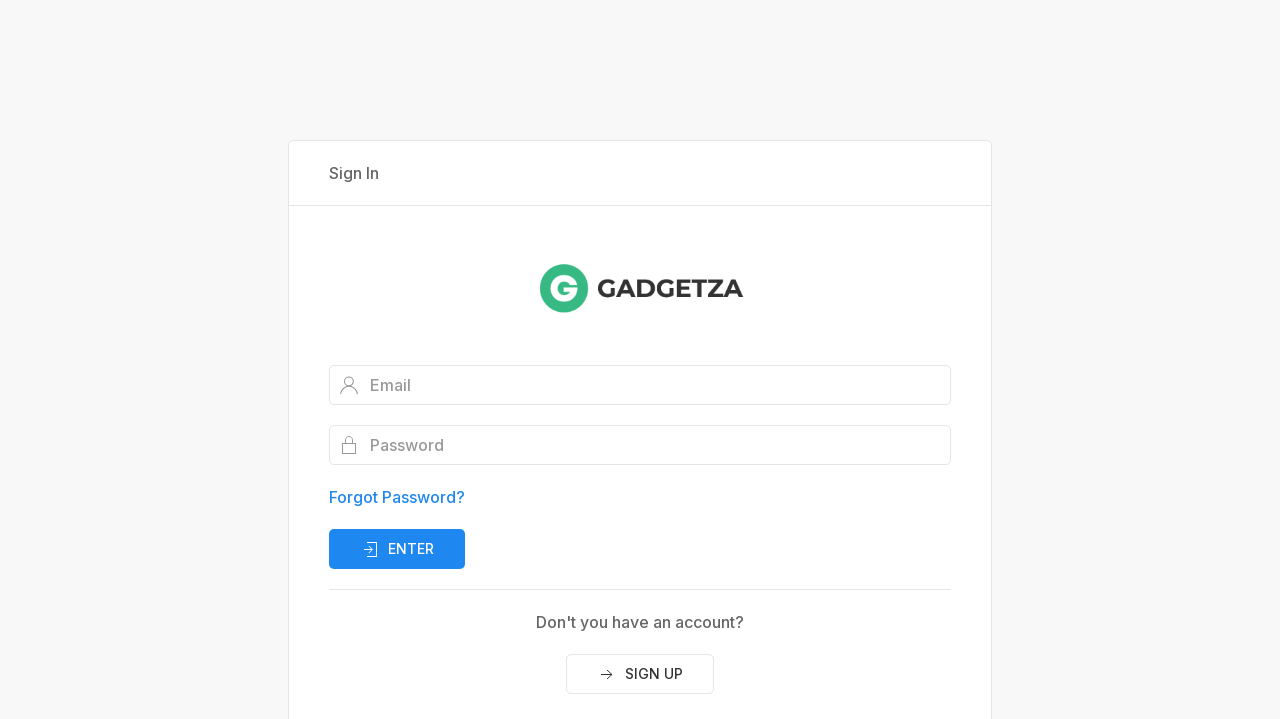

--- FILE ---
content_type: text/html; charset=UTF-8
request_url: https://demos.wicombit.com/gadgetza/dashboard/login.php
body_size: 1697
content:
    <!DOCTYPE html>
    <html dir="ltr" class="uk-height-1-1">
    <head>
    <meta charset="UTF-8">
    <meta name="viewport" content="width=device-width, initial-scale=1.0">
    <link rel="shortcut icon" href="https://demos.wicombit.com/gadgetza/images/441b32f3825075e59e17c38c25fa73a5.png">
    <title>Dashboard</title>
    <link rel="stylesheet" href="./assets/css/uikit.min.css" />
    <link rel="stylesheet" href="./assets/css/flag-icons.min.css" />
    <link rel="stylesheet" href="./assets/css/style.css" />
    <link rel="stylesheet" href="./assets/css/sweetalert.css">
    <link rel="stylesheet" href="./assets/css/font/font-fileuploader.css" />
    <link rel="stylesheet" href="./assets/css/jquery.fileuploader.min.css" />
    <script src="./assets/js/jquery.min.js" ></script>
    <script src="./assets/js/uikit.min.js" ></script>
    <script src="./assets/js/uikit-icons.min.js" ></script>
    <script src="./assets/js/chart.min.js" ></script>
    <script src="./assets/js/fileuploader.min.js" ></script>
    <script async src="https://www.google.com/recaptcha/api.js"></script>
    </head>
    <body class="uk-background-muted">
    <script type="text/javascript">
    /* Global js vars */
    var SITEURL = "https://demos.wicombit.com/gadgetza";
    var IMAGES_FOLDER = "https://demos.wicombit.com/gadgetza/images/";
    var ST_AREYOUSUREDELETE = "Are you sure?";
    var ST_AREYOUSUREDISABLE = "Are you sure you want to disable this item?";
    var ST_AREYOUSUREENABLE = "Are you sure you want to enable this item?";
    var ST_YOUWILLNOT = "You will not be able to recover this item!";
    var ST_YESDELETE = "Yes, delete it!";
    var ST_YESDISABLE = "Yes, disable it!";
    var ST_YESENABLE = "Yes, enable it!";
    var ST_CANCELBUTTONALERT = "Cancel";
    var ST_CONFIRMCANCEL = "Confirm Cancellation";
    var ST_AREYOUSURECANCEL = "Are you sure you want to cancel your subscription?";
    var ST_YESCANCEL = "Yes, Cancel it!";
    var ST_CANCELBUTTON = "Not Now";
    var ST_PAYCOMPLETED = "Completed";
    var ST_PAYUNKNOWN = "Unknown";
    var ST_AREYOUSUREDELETEACCOUNT = "By deleting the account, all of your stored data will be deleted. This action is irreversible once done.";
    var ST_ALLCLICKS = "All Clicks";
    var ST_UNIQUECLICKS = "Unique Clicks";
    </script>
<div class="uk-height-1-1">
            <div class="uk-section-large">
                <div class="uk-container uk-container-large">
                    <div uk-grid class="uk-child-width-1-1@s uk-child-width-2-3@l">
                        <div class="uk-width-1-1@s uk-width-1-5@l uk-width-1-3@xl"></div>
                        <div class="uk-width-1-1@s uk-width-3-5@l uk-width-1-3@xl">
                            <div class="uk-card uk-card-default uk-border-rounded uk-card-bordered">
                                <div class="uk-card-header">
                                Sign In                                </div>
                                <div class="uk-card-body">
                                <center>
                                        <a href="https://demos.wicombit.com/gadgetza/dashboard">
                                        <img class="uk-logo-small" src="https://demos.wicombit.com/gadgetza/images/9dd66780fb2cde4f146944e76aa64079.png">
                                        </a>
                                        <br />
                                    </center>
                                    
                                    <form action="/gadgetza/dashboard/login.php" id="submit-form" method="post">  

                                    <fieldset class="uk-fieldset">

                                            <div class="uk-margin">
                                                <div class="uk-position-relative">
                                                    <span class="uk-form-icon" uk-icon="user"></span>
                                                    <input name="user_email" class="uk-input uk-border-rounded" type="email" placeholder="Email" required="">
                                                </div>
                                            </div>

                                            <div class="uk-margin">
                                                <div class="uk-position-relative">
                                                    <span class="uk-form-icon" uk-icon="lock"></span>
                                                    <input name="user_password" class="uk-input uk-border-rounded" type="password" placeholder="Password" required="">
                                                </div>
                                            </div>

                                            <div class="uk-margin">
                                                <a href="https://demos.wicombit.com/gadgetza/forgot">Forgot Password?</a>
                                            </div>

                                            <div class="uk-margin">
                                            <button class="uk-button uk-button-primary uk-border-rounded" type="submit" data-sitekey="<br />
<b>Warning</b>:  Undefined variable $siteKey in <b>/home/u890320192/domains/wicombit.com/public_html/demos/gadgetza/dashboard/views/login.view.php</b> on line <b>42</b><br />
">
                                            <span uk-icon="sign-in"></span>&nbsp; Enter                                            </button>
                                            </div>

                                                
                                            <hr />

                                            <center>
                                                <p>
                                                Don't you have an account?                                                </p>
                                                <a href="https://demos.wicombit.com/gadgetza/signup" class="uk-button uk-button-default uk-border-rounded">
                                                    <span uk-icon="arrow-right"></span>&nbsp; Sign Up                                                </a>
                                            </center>
                                            
                                        </fieldset>
                                    </form>
                                </div>
                            </div>
                        </div>
                        <div class="uk-width-1-1@s uk-width-1-5@l uk-width-1-3@xl"></div>
                    </div>
                </div>

                <div class="uk-container uk-margin-medium-top">
            <div uk-grid>
                <div class="uk-width-1-1 uk-text-center">
                    © 2022 Gadgetza | Deals &amp; Discounts                </div>
            </div>
        </div>
                
            </div>
        </div>		

        <script src="./assets/js/jquery.transit.min.js"></script>
        <script src="./assets/js/datatables.min.js"></script>
        <script src="./assets/js/datatables.uikit.min.js"></script>
        <script src="./assets/js/sweetalert.js"></script>
        <script src="./assets/js/tinymce/tinymce.min.js"></script>
        <script src="./assets/js/script.js"></script>
		
    </body>
</html>


--- FILE ---
content_type: text/css
request_url: https://demos.wicombit.com/gadgetza/dashboard/assets/css/style.css
body_size: 1120
content:
@import url('https://fonts.googleapis.com/css2?family=Inter:wght@100;300;500;600;700&display=swap');

html, body{
  font-family: 'Inter', sans-serif !important;
  height:100%;
}

.uk-card-bordered{
    border: 1px #e5e5e5 solid;
    box-shadow: none !important;
}

.uk-logo, .uk-logo:hover, .uk-logo:active, .uk-logo:visited {
    color: #ffffff;
    font-weight: bold;
}

.uk-navbar-toggle, .uk-navbar-toggle:hover, .uk-navbar-toggle:active, .uk-navbar-toggle:visited {
    color: #ffffff;
    padding-top: 2px;
}
.user > #name {
    font-size: 18px;
}
.header {
    box-sizing: border-box;
    border-bottom: 1px #e5e5e5 solid;
}
.content-padder {
    margin-left: 0px;
}
.content-background {
    min-height: calc(100% - 80px);
    background-color: #F0F0F0;
}

.statistics-text {
    font-size: 18px;
}
.statistics-number {
    font-size: 36px;
    font-weight: bold;
}

.uk-logo-navbar{
    max-width: 150px;
    margin-bottom: 0; 
}

.uk-logo-small{
    max-width: 210px;
    margin-bottom: 35px;
}

#table_id_filter label{
    display: flex;
    align-items: center;
}

#table_id_filter label input{
    margin-left: 10px;
    border-radius: 5px;
    height: 50px;
}

#table_id_wrapper .dt-merge-grid{
    margin-top: 0 !important;
}

.padding-left-5{
    padding-left: 10px;
}

.padding-right-5{
    padding-right: 10px;
}

.intervals>:nth-child(n+2):not(.uk-first-column)::before{
    margin-right: 10px;
}

.intervals>* {
    padding-left: 6px;
}

.intervals>.uk-active>a{
    background-color: #bdbdbd;
    color: #fff;
    border-radius: 100px;
}

.intervals a{
    border-radius: 100px;
}

.intervals a:hover{
    border-radius: 100px;
}

.inv-logo{
    width: 200px;
}

.countries-table .fi{
    border-radius: 3px;
}

.tm-sidebar-left .uk-nav-default {
        font-size: 1.1rem;
}

.tm-sidebar-left {
    position: fixed;
    z-index: 100;
    top: 80px;
    bottom: 0;
    box-sizing: border-box;
    width: 240px !important;
    padding: 40px 40px 60px 40px;
    border-right: 1px #e5e5e5 solid;
    overflow-y: auto;
	overflow-x: hidden;
}

.tm-sidebar-left::-webkit-scrollbar-track {
	-webkit-box-shadow: inset 0 0 6px rgba(0,0,0,0.3);
	background-color: #F5F5F5;
}

.tm-sidebar-left::-webkit-scrollbar {
	width: 6px;
	background-color: #F5F5F5;
}

.tm-sidebar-left::-webkit-scrollbar-thumb {
	-webkit-box-shadow: inset 0 0 6px rgba(0,0,0,.3);
	background-color: #bdbdbd;
}

.tm-sidebar-right {
    position: absolute;
    top: 0;
    left: calc(100% + 0px);
    width: 200px
}

.clearinput{
    cursor: pointer !important;
}

.tas-notify {
    padding: 20px;
    border-left: 5px solid;
}

.tas-notify p{
    margin: 0;
}

.tas-notify-success {
    background-color: #D5F5E3;
    border-color: #2ECC71;
    color: #2ECC71;
}

.tas-notify-info {
    background-color: #D6EAF8;
    border-color: #3498DB;
    color: #3498DB;
}

.tas-notify-warning {
    background-color: #FCF3CF;
    border-color: #faa05a;
    color: #faa05a;
}

.tas-notify-danger {
    background-color: #ffe0e6;
    border-color: #f0506e;
    color: #f0506e;
}

.tas-notify .uk-button{
    background: #fff;
    border-color: inherit;
    text-transform: capitalize;
    font-weight: 600;
}

.tas-display-none{
    display: none !important;
}

.tas-danger-checkbox{
    border: 1px solid #f0506e !important;
}

.tas_alert_danger{
    border: 1px solid #f25477;
    border-radius: 6px;
    font-size: 16px;
    text-align: center;
    font-weight: 600;
}

.uk-text-warning {
   color: #faa05a;
}

.uk-text-success {
    color: #32d296;
 }

 .uk-text-danger {
    color: #f0506e;
 }

.uk-button-warning {
    background-color: #faa05a;
    color: #fff;
    border: 1px solid transparent;
}

.uk-button-warning:focus, .uk-button-warning:hover {
    background-color: #f5974d;
    color: #fff;
}

.uk-button-warning.uk-active, .uk-button-warning:active {
    background-color: #f5974d;
    color: #fff;
}

.uk-button-success {
    background-color: #32d296;
    color: #fff;
    border: 1px solid transparent;
}

.uk-button-success:focus, .uk-button-success:hover {
    background-color: #28c187;
    color: #fff;
}

.uk-button-success.uk-active, .uk-button-success:active {
    background-color: #28c187;
    color: #fff;
}

.item-info>dt:nth-child(n+2){
    margin-top: 10px;
    padding-top: 10px;
}

.item-info>dt{
    text-transform: none;
}

.uk-progress::-webkit-progress-bar{
    background-color: #ededed;
}

@media print{
    .uk-print-none{display:none!important}
}

@media(max-width: 960px) {
    .tm-sidebar-left {
        opacity: 0;
    }
}

@media (min-width: 960px) {
    .content-padder {
        margin-left: 240px;
    }
}
@media (min-width: 1200px) {
    .tm-sidebar-right {
        left: calc(100% + 0px);
    }
    .tm-sidebar-left+.tm-main {
        padding-left: 40px;
        opacity: 0 !important;
    }
}
@media (min-width: 1400px) {
    .tm-sidebar-left {
        width: 300px !important;
        padding: 45px 45px 60px 45px
    }
    .tm-sidebar-right {
        left: calc(100% + 60px)
    }
    .tm-sidebar-left+.tm-main {
        padding-left: 40px
    }
    .content-padder {
        margin-left: 300px;
    }
}

::-webkit-scrollbar { width: 7px; }
::-webkit-scrollbar-track-piece { background-color: #f0f0f0; 
/*this can also be transparent*/}
::-webkit-scrollbar-thumb:vertical {
    width: 1px;
    background-color: #1e87f0;
    border-top: 4px solid #f0f0f0;
    border-right: 3px solid #f0f0f0;
    border-bottom: 4px solid #f0f0f0;
    border-left: 3px solid #f0f0f0;
}
::selection {
  background-color: #d1eefe;
  color: #1e87f0;
}
::moz-selection {
 background-color: #d1eefe;
 color: #1e87f0;
}

.anim-rotate {
    -webkit-animation: rotation 2s infinite linear;
}

@-webkit-keyframes rotation {
    from {
        -webkit-transform: rotate(0deg);
    }
    to {
        -webkit-transform: rotate(359deg);
    }
}


--- FILE ---
content_type: application/x-javascript
request_url: https://demos.wicombit.com/gadgetza/dashboard/assets/js/fileuploader.min.js
body_size: 9472
content:
/**
 * FileUploader
 * Copyright (c) 2017 Innostudio.de
 * Website: http://innostudio.de/fileuploader/
 * Version: 1.0.0.4 (21-Mar-2017)
 * Requires: jQuery v1.7.1 or later
 * License: http://innostudio.de/fileuploader/documentation/#license
 */
!function($) {
    "use strict";
    $.fn.fileuploader = function(q) {
        return this.each(function(t, r) {
            var s = $(r)
              , p = null
              , o = null
              , l = null
              , sl = []
              , n = $.extend(!0, {}, $.fn.fileuploader.defaults, q)
              , f = {
                init: function() {
                    return s.closest(".fileuploader").length || s.wrap('<div class="fileuploader"></div>'),
                    p = s.closest(".fileuploader"),
                    f.set("attrOpts"),
                    f.isSupported() ? (!n.beforeRender || !$.isFunction(n.beforeRender) || !1 !== n.beforeRender(p, s)) && (f.redesign(),
                    n.files && f.files.append(n.files),
                    f.rendered = !0,
                    n.afterRender && $.isFunction(n.afterRender) && n.afterRender(l, p, o, s),
                    void (f.disabled || f.bindUnbindEvents(!0))) : (n.onSupportError && $.isFunction(n.onSupportError) && n.onSupportError(p, s),
                    !1)
                },
                bindUnbindEvents: function(a) {
                    a && f.bindUnbindEvents(!1),
                    s[a ? "on" : "off"](f._assets.getAllEvents(), f.onEvent),
                    n.changeInput && o !== s && o[a ? "on" : "off"]("click", f.clickHandler),
                    n.dragDrop && n.dragDrop.container.length && (n.dragDrop.container[a ? "on" : "off"]("drag dragstart dragend dragover dragenter dragleave drop", function(a) {
                        a.preventDefault()
                    }),
                    n.dragDrop.container[a ? "on" : "off"]("drop", f.dragDrop.onDrop),
                    n.dragDrop.container[a ? "on" : "off"]("dragover", f.dragDrop.onDragEnter),
                    n.dragDrop.container[a ? "on" : "off"]("dragleave", f.dragDrop.onDragLeave)),
                    f.isUploadMode() && n.clipboardPaste && $(window)[a ? "on" : "off"]("paste", f.clipboard.paste),
                    s.closest("form")[a ? "on" : "off"]("reset", f.reset)
                },
                redesign: function() {
                    if (o = s,
                    n.theme && p.addClass("fileuploader-theme-" + n.theme),
                    n.changeInput) {
                        switch ((typeof n.changeInput).toLowerCase()) {
                        case "boolean":
                            o = $('<div class="fileuploader-input"><div class="fileuploader-input-caption"><span>' + f._assets.textParse(n.captions.feedback) + '</span></div><div class="uk-button uk-flex uk-flex-middle uk-border-rounded uk-button-primary uk-text-capitalize"><span>' + f._assets.textParse(n.captions.button) + "</span></div></div>");
                            break;
                        case "string":
                            " " != n.changeInput && (o = $(f._assets.textParse(n.changeInput, n)));
                            break;
                        case "object":
                            o = $(n.changeInput);
                            break;
                        case "function":
                            o = $(n.changeInput(s, p, n, f._assets.textParse))
                        }
                        s.after(o),
                        s.css({
                            position: "absolute",
                            "z-index": "-9999",
                            height: "0",
                            width: "0",
                            padding: "0",
                            margin: "0",
                            "line-height": "0",
                            outline: "0",
                            border: "0",
                            opacity: "0"
                        })
                    }
                    n.thumbnails && f.thumbnails.create(),
                    n.dragDrop && (n.dragDrop = "object" != typeof n.dragDrop ? {
                        container: null
                    } : n.dragDrop,
                    n.dragDrop.container = n.dragDrop.container ? $(n.dragDrop.container) : o)
                },
                clickHandler: function(a) {
                    if (a.preventDefault(),
                    f.clipboard._timer)
                        return void f.clipboard.clean();
                    s.click()
                },
                onEvent: function(a) {
                    switch (a.type) {
                    case "focus":
                        p && p.addClass("fileuploader-focused");
                        break;
                    case "blur":
                        p && p.removeClass("fileuploader-focused");
                        break;
                    case "change":
                        f.onChange.call(this)
                    }
                    n.listeners && $.isFunction(n.listeners[a.type]) && n.listeners[a.type].call(s, p)
                },
                set: function(a, b) {
                    switch (a) {
                    case "attrOpts":
                        for (var c = ["limit", "maxSize", "fileMaxSize", "extensions", "changeInput", "theme", "addMore", "listInput", "files"], d = 0; d < c.length; d++) {
                            var e = "data-fileuploader-" + c[d];
                            if (f._assets.hasAttr(e))
                                switch (c[d]) {
                                case "changeInput":
                                case "addMore":
                                case "listInput":
                                    n[c[d]] = ["true", "false"].indexOf(s.attr(e)) > -1 ? "true" == s.attr(e) : s.attr(e);
                                    break;
                                case "extensions":
                                    n[c[d]] = s.attr(e).replace(/ /g, "").split(",");
                                    break;
                                case "files":
                                    n[c[d]] = JSON.parse(s.attr(e));
                                    break;
                                default:
                                    n[c[d]] = s.attr(e)
                                }
                            s.removeAttr(e)
                        }
                        null == s.attr("disabled") && null == s.attr("readonly") && 0 !== n.limit || (f.disabled = !0),
                        (!n.limit || n.limit && n.limit >= 2) && (s.attr("multiple", "multiple"),
                        n.inputNameBrackets && "[]" != s.attr("name").slice(-2) && s.attr("name", s.attr("name") + "[]")),
                        !0 === n.listInput && (n.listInput = $('<input type="hidden" name="fileuploader-list-' + s.attr("name").replace("[]", "").split("[").pop().replace("]", "") + '">').insertBefore(s)),
                        "string" == typeof n.listInput && 0 == $(n.listInput).length && (n.listInput = $('<input type="hidden" name="' + n.listInput + '">').insertBefore(s)),
                        f.set("disabled", f.disabled),
                        !n.fileMaxSize && n.maxSize && (n.fileMaxSize = n.maxSize);
                        break;
                    case "disabled":
                        f.disabled = b,
                        p[f.disabled ? "addClass" : "removeClass"]("fileuploader-disabled"),
                        s[f.disabled ? "attr" : "removeAttr"]("disabled", "disabled"),
                        f.rendered && f.bindUnbindEvents(!b);
                        break;
                    case "feedback":
                        b || (b = f._assets.textParse(f._itFl.length > 0 ? n.captions.feedback2 : n.captions.feedback, {
                            length: f._itFl.length
                        })),
                        $(!o.is(":file")) && o.find(".fileuploader-input-caption span").html(b);
                        break;
                    case "input":
                        var g = f._assets.copyAllAttributes($('<input type="file">'), s, !0);
                        f.bindUnbindEvents(!1),
                        s.after(s = g).remove(),
                        f.bindUnbindEvents(!0);
                        break;
                    case "prevInput":
                        sl.length > 0 && (f.bindUnbindEvents(!1),
                        sl[b].remove(),
                        sl.splice(b, 1),
                        s = sl[sl.length - 1],
                        f.bindUnbindEvents(!0));
                        break;
                    case "nextInput":
                        var g = f._assets.copyAllAttributes($('<input type="file">'), s);
                        f.bindUnbindEvents(!1),
                        sl.length > 0 && 0 == sl[sl.length - 1].get(0).files.length ? s = sl[sl.length - 1] : (-1 == sl.indexOf(s) && sl.push(s),
                        sl.push(g),
                        s.after(s = g)),
                        f.bindUnbindEvents(!0);
                        break;
                    case "listInput":
                        n.listInput && n.listInput.val(null === b ? f.files.list(!0) : b)
                    }
                },
                onChange: function(a, b) {
                    var c = s.get(0).files;
                    if (b) {
                        if (!b.length)
                            return f.set("input", ""),
                            f.files.clear(),
                            !1;
                        c = b
                    }
                    if (f.clipboard._timer && f.clipboard.clean(),
                    !f.isDefaultMode() || (f.reset(),
                    0 != c.length)) {
                        if (n.beforeSelect && $.isFunction(n.beforeSelect) && 0 == n.beforeSelect(c, l, p, o, s))
                            return !1;
                        for (var d = 0, e = 0; e < c.length; e++) {
                            var g = c[e]
                              , h = f._itFl[f.files.add(g, "choosed")]
                              , i = f.files.check(h, c, 0 == e);
                            if (!0 === i)
                                n.thumbnails && f.thumbnails.item(h),
                                f.isUploadMode() && f.upload.prepare(h),
                                n.onSelect && $.isFunction(n.onSelect) && n.onSelect(h, l, p, o, s),
                                d++;
                            else if (f.files.remove(h, !0),
                            i[2] || (f.isDefaultMode() && (f.set("input", ""),
                            f.reset(),
                            i[3] = !0),
                            i[1] && n.dialogs.alert(i[1])),
                            i[3])
                                break
                        }
                        f.isUploadMode() && d > 0 && f.set("input", ""),
                        f.set("feedback", null),
                        f.isAddMoreMode() && d > 0 && f.set("nextInput"),
                        f.set("listInput", null),
                        n.afterSelect && $.isFunction(n.afterSelect) && n.afterSelect(l, p, o, s)
                    }
                },
                thumbnails: {
                    create: function() {
                        null != n.thumbnails.beforeShow && $.isFunction(n.thumbnails.beforeShow) && n.thumbnails.beforeShow(p, o, s);
                        var a = $(f._assets.textParse(n.thumbnails.box)).appendTo(n.thumbnails.boxAppendTo ? n.thumbnails.boxAppendTo : p);
                        l = a.is(n.thumbnails._selectors.list) ? a : a.find(n.thumbnails._selectors.list),
                        f.isUploadMode() && n.thumbnails._selectors.start && l.on("click", n.thumbnails._selectors.start, function(a) {
                            if (a.preventDefault(),
                            f.locked)
                                return !1;
                            var b = $(this).closest(n.thumbnails._selectors.item)
                              , c = f.files.find(b);
                            c && f.upload.send(c, !0)
                        }),
                        f.isUploadMode() && n.thumbnails._selectors.retry && l.on("click", n.thumbnails._selectors.retry, function(a) {
                            if (a.preventDefault(),
                            f.locked)
                                return !1;
                            var b = $(this).closest(n.thumbnails._selectors.item)
                              , c = f.files.find(b);
                            c && f.upload.retry(c)
                        }),
                        n.thumbnails._selectors.remove && l.on("click", n.thumbnails._selectors.remove, function(a) {
                            if (a.preventDefault(),
                            f.locked)
                                return !1;
                            var b = $(this).closest(n.thumbnails._selectors.item)
                              , c = f.files.find(b)
                              , d = function(a) {
                                f.files.remove(c)
                            };
                            c && (c.upload && "successful" != c.upload.status ? f.upload.cancel(c) : n.thumbnails.removeConfirmation ? n.dialogs.confirm(f._assets.textParse(n.captions.removeConfirmation, c), d) : d())
                        })
                    },
                    clear: function() {
                        l && l.html("")
                    },
                    item: function(a) {
                        a.icon = f.thumbnails.generateFileIcon(a.format, a.extension),
                        a.image = '<div class="fileuploader-item-image fileuploader-loading"></div>',
                        a.progressBar = f.isUploadMode() ? '<div class="fileuploader-progressbar"><div class="bar"></div></div>' : "",
                        a.html = $(f._assets.textParse(a.appended && n.thumbnails.item2 ? n.thumbnails.item2 : n.thumbnails.item, a, !0)),
                        a.progressBar = a.html.find(".fileuploader-progressbar"),
                        a.html.addClass("file-type-" + (a.format ? a.format : "no") + " file-ext-" + (a.extension ? a.extension : "no")),
                        a.html[n.thumbnails.itemPrepend ? "prependTo" : "appendTo"](l),
                        a.renderImage = function() {
                            f.thumbnails.renderImage(a, !0)
                        }
                        ,
                        f.thumbnails.renderImage(a),
                        null != n.thumbnails.onItemShow && $.isFunction(n.thumbnails.onItemShow) && n.thumbnails.onItemShow(a, l, p, o, s)
                    },
                    generateFileIcon: function(a, b) {
                        var c = '<div style="${style}" class="fileuploader-item-icon${class}"><i>' + (b || "") + "</i></div>"
                          , d = f._assets.textToColor(b);
                        if (d) {
                            f._assets.isBrightColor(d) && (c = c.replace("${class}", " is-bright-color")),
                            c = c.replace("${style}", "background-color: " + d)
                        }
                        return c.replace("${style}", "").replace("${class}", "")
                    },
                    renderImage: function(a, b) {
                        var c = a.html.find(".fileuploader-item-image")
                          , d = function(b) {
                            var d = $(b);
                            d.is("img") && d.on("load error", function(b) {
                                "error" == b.type && e(),
                                g(),
                                null != n.thumbnails.onImageLoaded && $.isFunction(n.thumbnails.onImageLoaded) && n.thumbnails.onImageLoaded(a, l, p, o, s)
                            }),
                            d.is("canvas") && null != n.thumbnails.onImageLoaded && $.isFunction(n.thumbnails.onImageLoaded) && n.thumbnails.onImageLoaded(a, l, p, o, s),
                            c.removeClass("fileupload-no-thumbnail fileuploader-loading").html(d)
                        }
                          , e = function() {
                            c.addClass("fileupload-no-thumbnail"),
                            c.removeClass("fileuploader-loading").html(a.icon)
                        }
                          , g = function() {
                            var b = 0;
                            if (a && f._pfrL.indexOf(a) > -1)
                                for (f._pfrL.splice(f._pfrL.indexOf(a), 1); b < f._pfrL.length; ) {
                                    if (f._itFl.indexOf(f._pfrL[b]) > -1) {
                                        f.thumbnails.renderImage(f._pfrL[b], !0);
                                        break
                                    }
                                    f._pfrL.splice(b, 1),
                                    b++
                                }
                        };
                        if (!c.length)
                            return void g();
                        if (a.image = c,
                        "image" == a.format && f.isFileReaderSupported() && (a.appended || n.thumbnails.startImageRenderer || b)) {
                            if (n.thumbnails.synchronImages && (-1 != f._pfrL.indexOf(a) || b || f._pfrL.push(a),
                            f._pfrL.length > 1 && !b))
                                return;
                            var h = new FileReader
                              , i = function(a) {
                                if (n.thumbnails.canvasImage) {
                                    var b = document.createElement("canvas")
                                      , h = b.getContext("2d")
                                      , i = new Image;
                                    i.onload = function() {
                                        var a = n.thumbnails.canvasImage.height ? n.thumbnails.canvasImage.height : c.height()
                                          , j = n.thumbnails.canvasImage.width ? n.thumbnails.canvasImage.width : c.width()
                                          , k = i.height / a
                                          , l = i.width / j
                                          , m = k < l ? k : l
                                          , o = i.height / m
                                          , p = i.width / m
                                          , q = Math.ceil(Math.log(i.width / p) / Math.log(2));
                                        if (b.height = a,
                                        b.width = j,
                                        i.width < b.width || i.height < b.height || q <= 1) {
                                            var r = i.width < b.width ? b.width / 2 - i.width / 2 : i.width > b.width ? -(i.width - b.width) / 2 : 0
                                              , s = i.height < b.height ? b.height / 2 - i.height / 2 : 0;
                                            h.drawImage(i, r, s, i.width, i.height)
                                        } else {
                                            var t = document.createElement("canvas")
                                              , u = t.getContext("2d");
                                            t.width = .5 * i.width,
                                            t.height = .5 * i.height,
                                            u.fillStyle = "#fff",
                                            u.fillRect(0, 0, t.width, t.height),
                                            u.drawImage(i, 0, 0, t.width, t.height),
                                            u.drawImage(t, 0, 0, .5 * t.width, .5 * t.height),
                                            h.drawImage(t, p > b.width ? p - b.width : 0, 0, .5 * t.width, .5 * t.height, 0, 0, p, o)
                                        }
                                        i = null,
                                        f._assets.isBlankCanvas(b) ? e() : d(b),
                                        g()
                                    }
                                    ,
                                    i.onerror = function(a) {
                                        e(),
                                        g()
                                    }
                                    ,
                                    i.src = a.target.result
                                } else
                                    d('<img src="' + a.target.result + '" draggable="false">')
                            };
                            return void ("string" == typeof a.file ? i({
                                target: {
                                    result: a.file
                                }
                            }) : (h.onload = i,
                            h.readAsDataURL(a.file)))
                        }
                        e()
                    }
                },
                upload: {
                    prepare: function(a, b) {
                        a.upload = {
                            url: n.upload.url,
                            data: n.upload.data || {},
                            formData: new FormData,
                            type: n.upload.type || "POST",
                            enctype: n.upload.enctype || "multipart/form-data",
                            cache: !1,
                            contentType: !1,
                            processData: !1,
                            status: null,
                            send: function() {
                                f.upload.send(a, !0)
                            },
                            cancel: function() {
                                f.upload.cancel(a)
                            },
                            retry: function() {
                                f.upload.retry(a)
                            }
                        },
                        a.upload.formData.append(s.attr("name"), a.file, !!a.name && a.name),
                        (n.upload.start || b) && f.upload.send(a, b)
                    },
                    send: function(a, b) {
                        if (a.upload) {
                            var c = function(b) {
                                a.html.removeClass("upload-pending upload-loading upload-cancelled upload-failed upload-success").addClass("upload-" + (b || a.upload.status))
                            }
                              , d = function() {
                                var b = 0;
                                if (f._pfuL.length > 0)
                                    for (f._pfuL.indexOf(a) > -1 && f._pfuL.splice(f._pfuL.indexOf(a), 1); b < f._pfuL.length; ) {
                                        if (f._itFl.indexOf(f._pfuL[b]) > -1 && f._pfuL[b].upload && !f._pfuL[b].upload.$ajax) {
                                            f.upload.send(f._pfuL[b], !0);
                                            break
                                        }
                                        f._pfuL.splice(b, 1),
                                        b++
                                    }
                            };
                            if (n.upload.synchron)
                                if (a.upload.status = "pending",
                                a.html && c(),
                                b)
                                    f._pfuL.indexOf(a) > -1 && f._pfuL.splice(f._pfuL.indexOf(a), 1);
                                else if (-1 == f._pfuL.indexOf(a) && f._pfuL.push(a),
                                f._pfuL.length > 1)
                                    return;
                            if (n.upload.beforeSend && $.isFunction(n.upload.beforeSend) && !1 === n.upload.beforeSend(a, l, p, o, s))
                                return c(),
                                void d();
                            if (p.addClass("fileuploader-is-uploading"),
                            a.upload.$ajax && a.upload.$ajax.abort(),
                            delete a.upload.$ajax,
                            delete a.upload.send,
                            a.upload.status = "loading",
                            a.html && (n.thumbnails._selectors.start && a.html.find(n.thumbnails._selectors.start).remove(),
                            c()),
                            a.upload.data)
                                for (var e in a.upload.data)
                                    a.upload.formData.append(e, a.upload.data[e]);
                            a.upload.data = a.upload.formData,
                            a.upload.xhr = function() {
                                var b = $.ajaxSettings.xhr()
                                  , c = new Date;
                                return b.upload && b.upload.addEventListener("progress", function(b) {
                                    f.upload.progressHandling(b, a, c)
                                }, !1),
                                b
                            }
                            ,
                            a.upload.complete = function(a, b) {
                                d();
                                var c = !0;
                                $.each(f._itFl, function(a, b) {
                                    b.upload && b.upload.$ajax && (c = !1)
                                }),
                                c && (p.removeClass("fileuploader-is-uploading"),
                                null != n.upload.onComplete && "function" == typeof n.upload.onComplete && n.upload.onComplete(l, p, o, s, a, b))
                            }
                            ,
                            a.upload.success = function(b, d, e) {
                                a.uploaded = !0,
                                delete a.upload,
                                a.upload = {
                                    status: "successful"
                                },
                                a.html && c(),
                                f.set("listInput", null),
                                null != n.upload.onSuccess && $.isFunction(n.upload.onSuccess) && n.upload.onSuccess(b, a, l, p, o, s, d, e)
                            }
                            ,
                            a.upload.error = function(b, d, e) {
                                a.uploaded = !1,
                                a.upload.status = "cancelled" == a.upload.status ? a.upload.status : "failed",
                                delete a.upload.$ajax,
                                a.html && c(),
                                null != n.upload.onError && $.isFunction(n.upload.onError) && n.upload.onError(a, l, p, o, s, b, d, e)
                            }
                            ,
                            a.upload.$ajax = $.ajax(a.upload)
                        }
                    },
                    cancel: function(a) {
                        a && a.upload && (a.upload.status = "cancelled",
                        a.upload.$ajax && a.upload.$ajax.abort(),
                        delete a.upload.$ajax,
                        f.files.remove(a))
                    },
                    retry: function(a) {
                        a && a.upload && (a.html && n.thumbnails._selectors.retry && a.html.find(n.thumbnails._selectors.retry).remove(),
                        f.upload.prepare(a, !0))
                    },
                    progressHandling: function(a, b, c) {
                        if (a.lengthComputable) {
                            var d = a.loaded
                              , e = a.total
                              , g = Math.round(100 * d / e)
                              , h = ((new Date).getTime() - c.getTime()) / 1e3
                              , i = h ? d / h : 0
                              , j = e - d
                              , k = h ? j / i : null
                              , m = {
                                loaded: d,
                                loadedInFormat: f._assets.bytesToText(d),
                                total: e,
                                totalInFormat: f._assets.bytesToText(e),
                                percentage: g,
                                secondsElapsed: h,
                                secondsElapsedInFormat: f._assets.secondsToText(h, !0),
                                bytesPerSecond: i,
                                bytesPerSecondInFormat: f._assets.bytesToText(i) + "/s",
                                remainingBytes: j,
                                remainingBytesInFormat: f._assets.bytesToText(j),
                                secondsRemaining: k,
                                secondsRemainingInFormat: f._assets.secondsToText(k, !0)
                            };
                            n.upload.onProgress && $.isFunction(n.upload.onProgress) && n.upload.onProgress(m, b, l, p, o, s)
                        }
                    }
                },
                dragDrop: {
                    onDragEnter: function(a) {
                        clearTimeout(f.dragDrop._timer),
                        n.dragDrop.container.addClass("fileuploader-dragging"),
                        f.set("feedback", f._assets.textParse(n.captions.drop)),
                        null != n.dragDrop.onDragEnter && $.isFunction(n.dragDrop.onDragEnter) && n.dragDrop.onDragEnter(a, l, p, o, s)
                    },
                    onDragLeave: function(a) {
                        clearTimeout(f.dragDrop._timer),
                        f.dragDrop._timer = setTimeout(function(a) {
                            if (!f.dragDrop._dragLeaveCheck(a))
                                return !1;
                            n.dragDrop.container.removeClass("fileuploader-dragging"),
                            f.set("feedback", null),
                            null != n.dragDrop.onDragLeave && $.isFunction(n.dragDrop.onDragLeave) && n.dragDrop.onDragLeave(a, l, p, o, s)
                        }, 100, a)
                    },
                    onDrop: function(a) {
                        clearTimeout(f.dragDrop._timer),
                        n.dragDrop.container.removeClass("fileuploader-dragging"),
                        f.set("feedback", null),
                        a && a.originalEvent && a.originalEvent.dataTransfer && a.originalEvent.dataTransfer.files && a.originalEvent.dataTransfer.files.length && (f.isUploadMode() ? f.onChange(a, a.originalEvent.dataTransfer.files) : s.prop("files", a.originalEvent.dataTransfer.files)),
                        null != n.dragDrop.onDrop && $.isFunction(n.dragDrop.onDrop) && n.dragDrop.onDrop(a, l, p, o, s)
                    },
                    _dragLeaveCheck: function(a) {
                        var c, b = $(a.currentTarget);
                        return !(!b.is(n.dragDrop.container) && (c = n.dragDrop.container.find(b),
                        c.length))
                    }
                },
                clipboard: {
                    paste: function(a) {
                        if (f._assets.isIntoView(o) && a.originalEvent.clipboardData && a.originalEvent.clipboardData.items && a.originalEvent.clipboardData.items.length) {
                            var b = a.originalEvent.clipboardData.items;
                            f.clipboard.clean();
                            for (var c = 0; c < b.length; c++)
                                if (-1 !== b[c].type.indexOf("image") || -1 !== b[c].type.indexOf("text/uri-list")) {
                                    var d = b[c].getAsFile()
                                      , e = new Date
                                      , g = function(a) {
                                        return a < 10 && (a = "0" + a),
                                        a
                                    }
                                      , h = n.clipboardPaste > 1 ? n.clipboardPaste : 2e3;
                                    d && (d.name = "Clipboard " + e.getFullYear() + "-" + g(e.getMonth() + 1) + "-" + g(e.getDate()) + " " + g(e.getHours()) + "-" + g(e.getMinutes()) + "-" + g(e.getSeconds()),
                                    d.name += -1 != d.type.indexOf("/") ? "." + d.type.split("/")[1].toString().toLowerCase() : ".png",
                                    f.set("feedback", f._assets.textParse(n.captions.paste, {
                                        ms: h / 1e3
                                    })),
                                    f.clipboard._timer = setTimeout(function() {
                                        f.set("feedback", null),
                                        f.onChange(a, [d])
                                    }, h - 2))
                                }
                        }
                    },
                    clean: function() {
                        f.clipboard._timer && (clearTimeout(f.clipboard._timer),
                        delete f.clipboard._timer,
                        f.set("feedback", null))
                    }
                },
                files: {
                    add: function(a, b) {
                        var l, m, c = a.name, d = a.size, e = f._assets.bytesToText(d), g = a.type, h = g ? g.split("/", 1).toString().toLowerCase() : "", i = -1 != c.indexOf(".") ? c.split(".").pop().toLowerCase() : "", j = c.substr(0, c.length - (-1 != c.indexOf(".") ? i.length + 1 : i.length)), k = a.data, a = a.file || a;
                        return f._itFl.push({
                            name: c,
                            title: j,
                            size: d,
                            size2: e,
                            type: g,
                            format: h,
                            extension: i,
                            data: k,
                            file: a,
                            input: "choosed" == b ? s : null,
                            html: null,
                            upload: null,
                            choosed: "choosed" == b,
                            appended: "appended" == b,
                            uploaded: "uploaded" == b
                        }),
                        l = f._itFl.length - 1,
                        m = f._itFl[l],
                        m.remove = function() {
                            f.files.remove(m)
                        }
                        ,
                        l
                    },
                    list: function(a, b, c) {
                        var d = [];
                        return $.each(f._itFl, function(c, e) {
                            if (!e.upload || e.uploaded) {
                                var g = e;
                                (a || b) && (g = (g.choosed ? "0:/" : "") + (b && null !== f.files.getItemAttr(e, b) ? f.files.getItemAttr(e, b) : e["string" == typeof e.file ? "file" : "name"])),
                                d.push(g)
                            }
                        }),
                        d = n.onListInput && $.isFunction(n.onListInput) && !c ? n.onListInput(f._itFl, n.listInput, l, p, o, s) : d,
                        a ? JSON.stringify(d) : d
                    },
                    check: function(a, b, c) {
                        var d = ["warning", null, !1, !1];
                        if (null != n.limit && c && b.length + f._itFl.length - 1 > n.limit)
                            return d[1] = f._assets.textParse(n.captions.errors.filesLimit),
                            d[3] = !0,
                            d;
                        if (null != n.maxSize && c) {
                            var e = 0;
                            if ($.each(f._itFl, function(a, b) {
                                e += b.size
                            }),
                            e -= a.size,
                            $.each(b, function(a, b) {
                                e += b.size
                            }),
                            e > Math.round(1e6 * n.maxSize))
                                return d[1] = f._assets.textParse(n.captions.errors.filesSizeAll),
                                d[3] = !0,
                                d
                        }
                        if (null != n.onFilesCheck && $.isFunction(n.onFilesCheck) && c) {
                            if (!1 === n.onFilesCheck(b, n, l, p, o, s))
                                return d[3] = !0,
                                d
                        }
                        if (null != n.extensions && -1 == $.inArray(a.extension, n.extensions) && -1 == $.inArray(a.type, n.extensions))
                            return d[1] = f._assets.textParse(n.captions.errors.filesType, a),
                            d;
                        if (null != n.fileMaxSize && a.size > 1e6 * n.fileMaxSize)
                            return d[1] = f._assets.textParse(n.captions.errors.fileSize, a),
                            d;
                        if (4096 == a.size && "" == a.type)
                            return d[1] = f._assets.textParse(n.captions.errors.folderUpload, a),
                            d;
                        var e = !1;
                        return $.each(f._itFl, function(b, c) {
                            if (c != a && 1 == c.choosed && c.file && c.file.name == a.name)
                                return e = !0,
                                c.file.size != a.size || c.file.type != a.type || a.file.lastModified && c.file.lastModified && c.file.lastModified != a.file.lastModified ? (d[1] = f._assets.textParse(n.captions.errors.fileName, a),
                                d[2] = !1) : d[2] = !0,
                                !1
                        }),
                        !e || d
                    },
                    append: function(a) {
                        if (a = $.isArray(a) ? a : [a],
                        a.length) {
                            for (var b, c = 0; c < a.length; c++)
                                b = f._itFl[f.files.add(a[c], "appended")],
                                n.thumbnails && f.thumbnails.item(b);
                            return f.set("feedback", null),
                            f.set("listInput", null),
                            n.afterSelect && $.isFunction(n.afterSelect) && n.afterSelect(l, p, o, s),
                            1 != a.length || b
                        }
                    },
                    find: function(a) {
                        var b = null;
                        return $.each(f._itFl, function(c, d) {
                            if (d.html && d.html.is(a))
                                return b = d,
                                !1
                        }),
                        b
                    },
                    remove: function(a, b) {
                        if (b || !n.onRemove || !$.isFunction(n.onRemove) || !1 !== n.onRemove(a, l, p, o, s)) {
                            if (a.html && (n.thumbnails.onItemRemove && $.isFunction(n.thumbnails.onItemRemove) && !b ? n.thumbnails.onItemRemove(a.html, l, p, o, s) : a.html.remove()),
                            a.upload && a.upload.$ajax && a.upload.cancel && a.upload.cancel(),
                            a.input) {
                                var c = !0;
                                $.each(f._itFl, function(d, e) {
                                    if (a != e && (a.input == e.input || b && a.input.get(0).files.length > 1))
                                        return c = !1,
                                        !1
                                }),
                                c && (f.isAddMoreMode() && sl.length > 1 ? (sl.splice(sl.indexOf(a.input), 1),
                                a.input.remove(),
                                f.set("nextInput")) : f.set("input", ""))
                            }
                            f._pfrL.indexOf(a) > -1 && f._pfrL.splice(f._pfrL.indexOf(a), 1),
                            f._pfuL.indexOf(a) > -1 && f._pfuL.splice(f._pfuL.indexOf(a), 1),
                            f._itFl.indexOf(a) > -1 && f._itFl.splice(f._itFl.indexOf(a), 1),
                            a = null,
                            0 == f._itFl.length && f.reset(),
                            f.set("feedback", null),
                            f.set("listInput", null)
                        }
                    },
                    getItemAttr: function(a, b) {
                        var c = null;
                        return a && (void 0 !== a[b] ? c = a[b] : a.data && void 0 !== a.data[b] && (c = a.data[b])),
                        c
                    },
                    clear: function(a) {
                        for (var b = 0; b < f._itFl.length; ) {
                            var c = f._itFl[b];
                            a || !c.appended ? (c.html && c.html && f._itFl[b].html.remove(),
                            c.upload && c.upload.$ajax && f.upload.cancel(c),
                            f._itFl.splice(b, 1)) : b++
                        }
                        f.set("feedback", null),
                        f.set("listInput", null),
                        0 == f._itFl.length && n.onEmpty && $.isFunction(n.onEmpty) && n.onEmpty(l, p, o, s)
                    }
                },
                reset: function(a) {
                    a && (f.clipboard._timer && f.clipboard.clean(),
                    $.each(sl, function(a, b) {
                        a < sl.length && b.remove()
                    }),
                    sl = [],
                    f.set("input", "")),
                    f._itRl = [],
                    f._pfuL = [],
                    f._pfrL = [],
                    f.files.clear(a)
                },
                destroy: function() {
                    f.reset(!0),
                    f.bindUnbindEvents(!1),
                    s.removeAttr("style"),
                    s.insertBefore(".fileuploader"),
                    s.prop("FileUploader", null),
                    p.remove(),
                    p = o = l = null
                },
                _assets: {
                    bytesToText: function(a) {
                        if (0 == a)
                            return "0 Byte";
                        var b = 1e3
                          , c = ["Bytes", "KB", "MB", "GB", "TB", "PB", "EB", "ZB", "YB"]
                          , d = Math.floor(Math.log(a) / Math.log(b));
                        return (a / Math.pow(b, d)).toPrecision(3) + " " + c[d]
                    },
                    secondsToText: function(a, b) {
                        a = parseInt(Math.round(a), 10);
                        var c = Math.floor(a / 3600)
                          , d = Math.floor((a - 3600 * c) / 60)
                          , a = a - 3600 * c - 60 * d
                          , e = "";
                        return (c > 0 || !b) && (e += (c < 10 ? "0" : "") + c + (b ? "h " : ":")),
                        (d > 0 || !b) && (e += (d < 10 && !b ? "0" : "") + d + (b ? "m " : ":")),
                        e += (a < 10 && !b ? "0" : "") + a + (b ? "s" : "")
                    },
                    hasAttr: function(a, b) {
                        var b = b || s
                          , c = b.attr(a);
                        return !(!c || void 0 === c)
                    },
                    copyAllAttributes: function(a, b) {
                        return $.each(b.get(0).attributes, function() {
                            "required" != this.name && "type" != this.name && a.attr(this.name, this.value)
                        }),
                        b.get(0).FileUploader && (a.get(0).FileUploader = b.get(0).FileUploader),
                        a
                    },
                    getAllEvents: function(a) {
                        var a = a || s
                          , b = [];
                        a = a.get ? a.get(0) : a;
                        for (var c in a)
                            0 === c.indexOf("on") && b.push(c.slice(2));
                        return -1 == b.indexOf("change") && b.push("change"),
                        b.join(" ")
                    },
                    isIntoView: function(a) {
                        var b = $(window).scrollTop()
                          , c = b + window.innerHeight
                          , d = a.offset().top
                          , e = d + a.outerHeight();
                        return b < d && c > e
                    },
                    isBlankCanvas: function(a) {
                        var b = document.createElement("canvas")
                          , c = !1;
                        return b.width = a.width,
                        b.height = a.height,
                        c = a.toDataURL() == b.toDataURL(),
                        b = null,
                        c
                    },
                    textParse: function(text, opts, noOptions) {
                        switch (opts = noOptions ? opts || {} : $.extend({}, {
                            limit: n.limit,
                            maxSize: n.maxSize,
                            fileMaxSize: n.fileMaxSize,
                            extensions: n.extensions ? n.extensions.join(", ") : null
                        }, opts),
                        typeof text) {
                        case "string":
                            text = text.replace(/\$\{(.*?)\}/g, function(match, a) {
                                var a = a.replace(/ /g, "")
                                  , r = void 0 !== opts[a] && null != opts[a] ? opts[a] : "";
                                if (a.indexOf(".") > -1 || a.indexOf("[]") > -1) {
                                    var x = a.substr(0, a.indexOf(".") > -1 ? a.indexOf(".") : a.indexOf("[") > -1 ? a.indexOf("[") : a.length)
                                      , y = a.substring(x.length);
                                    if (opts[x])
                                        try {
                                            r = eval('opts["' + x + '"]' + y)
                                        } catch (a) {
                                            r = ""
                                        }
                                }
                                return (r = $.isFunction(r) ? f._assets.textParse(r) : r) || ""
                            });
                            break;
                        case "function":
                            text = text(opts, l, p, o, s)
                        }
                        return opts = null,
                        text
                    },
                    textToColor: function(a) {
                        if (!a || 0 == a.length)
                            return !1;
                        for (var b = 0, c = 0; b < a.length; c = a.charCodeAt(b++) + ((c << 5) - c))
                            ;
                        for (var b = 0, d = "#"; b < 3; d += ("00" + (c >> 2 * b++ & 255).toString(16)).slice(-2))
                            ;
                        return d
                    },
                    isBrightColor: function(a) {
                        var b = function(a) {
                            var b;
                            return a && a.constructor == Array && 3 == a.length ? a : (b = /rgb\(\s*([0-9]{1,3})\s*,\s*([0-9]{1,3})\s*,\s*([0-9]{1,3})\s*\)/.exec(a)) ? [parseInt(b[1]), parseInt(b[2]), parseInt(b[3])] : (b = /rgb\(\s*([0-9]+(?:\.[0-9]+)?)\%\s*,\s*([0-9]+(?:\.[0-9]+)?)\%\s*,\s*([0-9]+(?:\.[0-9]+)?)\%\s*\)/.exec(a)) ? [2.55 * parseFloat(b[1]), 2.55 * parseFloat(b[2]), 2.55 * parseFloat(b[3])] : (b = /#([a-fA-F0-9]{2})([a-fA-F0-9]{2})([a-fA-F0-9]{2})/.exec(a)) ? [parseInt(b[1], 16), parseInt(b[2], 16), parseInt(b[3], 16)] : (b = /#([a-fA-F0-9])([a-fA-F0-9])([a-fA-F0-9])/.exec(a)) ? [parseInt(b[1] + b[1], 16), parseInt(b[2] + b[2], 16), parseInt(b[3] + b[3], 16)] : "undefined" != typeof colors ? colors[$.trim(a).toLowerCase()] : null
                        };
                        return function(a) {
                            var c = b(a);
                            return c ? .2126 * c[0] + .7152 * c[1] + .0722 * c[2] : null
                        }(a) > 194
                    }
                },
                isSupported: function() {
                    return s && s.get(0).files
                },
                isFileReaderSupported: function() {
                    return window.File && window.FileList && window.FileReader
                },
                isDefaultMode: function() {
                    return !n.upload && !n.addMore
                },
                isAddMoreMode: function() {
                    return !n.upload && n.addMore
                },
                isUploadMode: function() {
                    return n.upload
                },
                _itFl: [],
                _pfuL: [],
                _pfrL: [],
                disabled: !1,
                locked: !1,
                rendered: !1
            };
            return n.enableApi && s.prop("FileUploader", {
                open: function() {
                    s.trigger("click")
                },
                getOptions: function() {
                    return n
                },
                getParentEl: function() {
                    return p
                },
                getInputEl: function() {
                    return s
                },
                getNewInputEl: function() {
                    return o
                },
                getListEl: function() {
                    return l
                },
                getListInputEl: function() {
                    return n.listInput
                },
                getFiles: function() {
                    return f._itFl
                },
                getChoosedFiles: function() {
                    return f._itFl.filter(function(a) {
                        return a.choosed
                    })
                },
                getAppendedFiles: function() {
                    return f._itFl.filter(function(a) {
                        return a.appended
                    })
                },
                getUploadedFiles: function() {
                    return f._itFl.filter(function(a) {
                        return a.uploaded
                    })
                },
                getFileList: function(a, b) {
                    return f.files.list(a, b, !0)
                },
                setOption: function(a, b) {
                    return n[a] = b,
                    !0
                },
                findFile: function(a) {
                    return f.files.find(a)
                },
                append: function(a) {
                    return f.files.append(a)
                },
                remove: function(a) {
                    return a = a.jquery ? f.files.find(a) : a,
                    f._itFl.indexOf(a) > -1 && (f.files.remove(a),
                    !0)
                },
                reset: function() {
                    return f.reset(!0),
                    !0
                },
                disable: function(a) {
                    return f.set("disabled", !0),
                    a && (f.locked = !0),
                    !0
                },
                enable: function() {
                    return f.set("disabled", !1),
                    f.locked = !1,
                    !0
                },
                destroy: function() {
                    return f.destroy(),
                    !0
                },
                isEmpty: function() {
                    return 0 == f._itFl.length
                },
                isDisabled: function() {
                    return f.disabled
                },
                isRendered: function() {
                    return f.rendered
                },
                assets: f._assets,
                getPluginMode: function() {
                    return f.isDefaultMode() ? "default" : f.isAddMoreMode() ? "addMore" : f.isUploadMode() ? "upload" : void 0
                }
            }),
            f.init(),
            this
        })
    }
    ,
    window.$.fileuploader = {
        getInstance: function(a) {
            return (a.prop ? a : $(a)).prop("FileUploader")
        }
    },
    $.fn.fileuploader.defaults = {
        limit: null,
        maxSize: null,
        fileMaxSize: null,
        extensions: null,
        changeInput: !0,
        inputNameBrackets: !0,
        theme: "default",
        thumbnails: {
            box: '<div class="fileuploader-items"><ul class="fileuploader-items-list"></ul></div>',
            boxAppendTo: null,
            item: '<li class="fileuploader-item"><div class="columns"><div class="column-thumbnail">${image}</div><div class="column-title"><div title="${name}">${name}</div><span>${size2}</span></div><div class="column-actions"><a class="fileuploader-action fileuploader-action-remove" title="Remove"><i></i></a></div></div><div class="progress-bar2">${progressBar}<span></span></div></li>',
            item2: '<li class="fileuploader-item"><div class="columns"><a href="${file}" target="_blank"><div class="column-thumbnail">${image}</div><div class="column-title"><div title="${name}">${name}</div><span>${size2}</span></div></a><div class="column-actions"><a href="${file}" class="fileuploader-action fileuploader-action-download" title="Download" download><i></i></a><a class="fileuploader-action fileuploader-action-remove" title="Remove"><i></i></a></div></div></li>',
            itemPrepend: !1,
            removeConfirmation: false, /*removeConfirmation: !0,*/
            startImageRenderer: !0,
            synchronImages: !0,
            canvasImage: !0,
            _selectors: {
                list: ".fileuploader-items-list",
                item: ".fileuploader-item",
                start: ".fileuploader-action-start",
                retry: ".fileuploader-action-retry",
                remove: ".fileuploader-action-remove"
            },
            beforeShow: null,
            onItemShow: null,
            onItemRemove: function(a) {
                a.children().animate({
                    opacity: 0
                }, 200, function() {
                    setTimeout(function() {
                        a.slideUp(200, function() {
                            a.remove()
                        })
                    }, 100)
                })
            },
            onImageLoaded: null
        },
        files: null,
        upload: null,
        dragDrop: !0,
        addMore: !1,
        clipboardPaste: !0,
        listInput: !0,
        enableApi: !1,
        listeners: null,
        onSupportError: null,
        beforeRender: null,
        afterRender: null,
        beforeSelect: null,
        onFilesCheck: null,
        onSelect: null,
        afterSelect: null,
        onListInput: null,
        onRemove: null,
        onEmpty: null,
        dialogs: {
            alert: function(a) {
                return alert(a)
            },
            confirm: function(a, b) {
                confirm(a) && b()
            }
        },
        captions: {
            button: function(a) {
                return "Choose"
            },
            feedback: function(a) {
                return "Choose " + (1 == a.limit ? "file" : "files") + " to upload"
            },
            feedback2: function(a) {
                return a.length + " " + (a.length > 1 ? " files were" : " file was") + " chosen"
            },
            drop: "Drop the files here to Upload",
            paste: '<div class="fileuploader-pending-loader"><div class="left-half" style="animation-duration: ${ms}s"></div><div class="spinner" style="animation-duration: ${ms}s"></div><div class="right-half" style="animation-duration: ${ms}s"></div></div> Pasting a file, click here to cancel.',
            errors: {
                filesLimit: "Only ${limit} files are allowed to be uploaded.",
                filesType: "Only ${extensions} files are allowed to be uploaded.",
                fileSize: "${name} is too large! Please choose a file up to ${fileMaxSize}MB.",
                filesSizeAll: "Files that you choosed are too large! Please upload files up to ${maxSize} MB.",
                fileName: "File with the name ${name} is already selected.",
                folderUpload: "You are not allowed to upload folders."
            }
        }
    }
}(jQuery);


--- FILE ---
content_type: application/x-javascript
request_url: https://demos.wicombit.com/gadgetza/dashboard/assets/js/script.js
body_size: 3182
content:
/* UPDATE ITEM FORM */

'use strict';
  $('#update-form').on("submit", function(event){ 
  
    event.preventDefault();  
  
    tinyMCE.triggerSave();

    var $this = $('#loading');
    var loadingText = '<span class="anim-rotate" uk-icon="refresh"></span>';
    if ($('#loading').html() !== loadingText) {
      $this.html(loadingText);
    }
  
    $.ajax({
      type: 'POST',
      url: SITEURL+"/dashboard/update_item_ajax.php",
      data: new FormData(this),
      contentType: false,
      cache: false,
      processData:false,
      success: function(response) {
          
        let dataJson = JSON.parse(response);

        if(dataJson['validations'].length > 0){
          $('#successMsg').empty();
          $('#errorsMsg').empty();
          $.each(dataJson['validations'], function(i, obj) {
              $('#errorsMsg').append('<li>' + obj + '</li>');
          });
  
          $('#success').hide();
          $('#errors').show();
        }

        if(dataJson['errors'].length > 0){
          $('#successMsg').empty();
          $('#errorsMsg').empty();
          $.each(dataJson['errors'], function(i, obj) {
              $('#errorsMsg').append('<li>' + obj + '</li>');
          });
  
          $('#success').hide();
          $('#errors').show();
        }

        if(dataJson['success'].length > 0){
          $('#errorsMsg').empty();
          $('#successMsg').empty();
          $.each(dataJson['success'], function(i, obj) {
              $('#successMsg').append('<li>' + obj + '</li>');
          });

          $(document).ajaxStop(function(){
            setTimeout(function(){// wait for 5 secs(2)
            window.location.reload();
         }, 3500); 
        });
  
          $('#errors').hide();
          $('#success').show();
        }
        
        $this.html($this.val());
        $('html, body').animate({ scrollTop: 0 }, 'slow');

      }
    });
  });

/* UPDATE SELLER FORM */

'use strict';
$('#profile-update-form').on("submit", function(event){ 

  event.preventDefault();  

  var $this = $('#loading');
  var loadingText = '<span class="anim-rotate" uk-icon="refresh"></span>';
  if ($('#loading').html() !== loadingText) {
    $this.html(loadingText);
  }

  $.ajax({
    type: 'POST',
    url: SITEURL+"/dashboard/update_profile_ajax.php",
    data: new FormData(this),
    contentType: false,
    cache: false,
    processData:false,
    success: function(response) {
        
      let dataJson = JSON.parse(response);

      if(dataJson['validations'].length > 0){
        $('#successMsg').empty();
        $('#errorsMsg').empty();
        $.each(dataJson['validations'], function(i, obj) {
            $('#errorsMsg').append('<li>' + obj + '</li>');
        });

        $('#success').hide();
        $('#errors').show();
      }

      if(dataJson['errors'].length > 0){
        $('#successMsg').empty();
        $('#errorsMsg').empty();
        $.each(dataJson['errors'], function(i, obj) {
            $('#errorsMsg').append('<li>' + obj + '</li>');
        });

        $('#success').hide();
        $('#errors').show();
      }

      if(dataJson['success'].length > 0){
        $('#errorsMsg').empty();
        $('#successMsg').empty();
        $.each(dataJson['success'], function(i, obj) {
            $('#successMsg').append('<li>' + obj + '</li>');
        });

        $(document).ajaxStop(function(){
          setTimeout(function(){// wait for 5 secs(2)
          window.location.reload();
       }, 3500); 
      });

        $('#errors').hide();
        $('#success').show();
      }
      
      $this.html($this.val());
      $('html, body').animate({ scrollTop: 0 }, 'slow');

    }
  });
});

  /* UPDATE SELLER FORM */

'use strict';
$('#seller-update-form').on("submit", function(event){ 

  event.preventDefault(); 
  
  var $this = $('#loading');
  var loadingText = '<span class="anim-rotate" uk-icon="refresh"></span>';
  if ($('#loading').html() !== loadingText) {
    $this.html(loadingText);
  }

  $.ajax({
    type: 'POST',
    url: SITEURL+"/dashboard/update_seller_ajax.php",
    data: new FormData(this),
    contentType: false,
    cache: false,
    processData:false,
    success: function(response) {
        
      let dataJson = JSON.parse(response);

      if(dataJson['validations'].length > 0){
        $('#successMsg').empty();
        $('#errorsMsg').empty();
        $.each(dataJson['validations'], function(i, obj) {
            $('#errorsMsg').append('<li>' + obj + '</li>');
        });

        $('#success').hide();
        $('#errors').show();
      }

      if(dataJson['errors'].length > 0){
        $('#successMsg').empty();
        $('#errorsMsg').empty();
        $.each(dataJson['errors'], function(i, obj) {
            $('#errorsMsg').append('<li>' + obj + '</li>');
        });

        $('#success').hide();
        $('#errors').show();
      }

      if(dataJson['success'].length > 0){
        $('#errorsMsg').empty();
        $('#successMsg').empty();
        $.each(dataJson['success'], function(i, obj) {
            $('#successMsg').append('<li>' + obj + '</li>');
        });

        $(document).ajaxStop(function(){
          setTimeout(function(){// wait for 5 secs(2)
          window.location.reload();
       }, 3500); 
      });

        $('#errors').hide();
        $('#success').show();
      }
      
      $this.html($this.val());
      $('html, body').animate({ scrollTop: 0 }, 'slow');

    }
  });
});

/* SUBMISSION ITEM FORM */

'use strict';
  $('#submission-form').on("submit", function(event){ 
  
    event.preventDefault();  

    tinyMCE.triggerSave();
  
    var $this = $('#loading');
    var loadingText = '<span class="anim-rotate" uk-icon="refresh"></span>';
    if ($('#loading').html() !== loadingText) {
      $this.html(loadingText);
    }
  
    $.ajax({
      type: 'POST',
      url: SITEURL+"/dashboard/new_item_ajax.php",
      data: new FormData(this),
      contentType: false,
      cache: false,
      processData:false,
      success: function(response) {
          
        let dataJson = JSON.parse(response);

        if(dataJson['validations'].length > 0){
          $('#successMsg').empty();
          $('#errorsMsg').empty();
          $.each(dataJson['validations'], function(i, obj) {
              $('#errorsMsg').append('<li>' + obj + '</li>');
          });
  
          $('#success').hide();
          $('#errors').show();
        }

        if(dataJson['errors'].length > 0){
          $('#successMsg').empty();
          $('#errorsMsg').empty();
          $.each(dataJson['errors'], function(i, obj) {
              $('#errorsMsg').append('<li>' + obj + '</li>');
          });
  
          $('#success').hide();
          $('#errors').show();
        }

        if(dataJson['success'].length > 0){
          $('#errorsMsg').empty();
          $('#successMsg').empty();
          $.each(dataJson['success'], function(i, obj) {
              $('#successMsg').append('<li>' + obj + '</li>');
          });

          $('#submission-form')[0].reset();  
          $('#formInputs').hide();
  
          $('#errors').hide();
          $('#success').show();
        }
        
        $this.html($this.val());
        $('html, body').animate({ scrollTop: 0 }, 'slow');

      }
    });
  });

/* SUBCATEGORIES BY CATEGORY */

'use strict';
$(document).ready(function() {
  $('#categories-dropdown').on('change', function() {
      var category_id = this.value;
      $.ajax({
          url: SITEURL+"/dashboard/subcategories.php",
          type: "POST",
          data: {
              category_id: category_id
          },
          cache: false,
          success: function(response){
              $("#subcategories-dropdown").html(response);
          }
      });
  });
});

/* FROMS */

tinymce.init({
  selector: ".advancedtinymce",
  height: 400,
  relative_urls : false,
  remove_script_host : false,
  convert_urls : true,
  plugins: [
    'lists link hr code preview',
  ],
  toolbar1: 'removeformat | bold italic | alignleft aligncenter alignright alignjustify | bullist numlist | preview | code',
});

'use strict';
  function onRecaptchaSuccess(){
    $('#submit-form').submit();
}

'use strict';
function replaceDecimalSep(x, sep) {

  if(sep == ","){
  return x.replace(".", sep);
  }else if(sep == "."){
    return x.replace(",", sep);
  }

}

'use strict';
function removeParam(parameter){
  var url=document.location.href;
  var urlparts= url.split('?');

 if (urlparts.length>=2)
 {
  var urlBase=urlparts.shift(); 
  var queryString=urlparts.join("?"); 

  var prefix = encodeURIComponent(parameter)+'=';
  var pars = queryString.split(/[&;]/g);
  for (var i= pars.length; i-->0;)               
      if (pars[i].lastIndexOf(prefix, 0)!==-1)   
          pars.splice(i, 1);
  url = urlBase+'?'+pars.join('&');
  window.history.pushState('',document.title,url);
}
return url;
}

'use strict';
function insertParam(key, value) {

  var kvp = document.location.search.substr(1).split('&');
  if (kvp == '') {
    document.location.search = '?' + key + '=' + value;
  }else{
    var i = kvp.length; var x; while (i--) {
      x = kvp[i].split('=');
      if (x[0] == key) {
        x[1] = value;
        kvp[i] = x.join('=');
        break;
      }
    }

    if (i < 0) { kvp[kvp.length] = [key, value].join('='); }
    document.location.search = kvp.join('&');
  }
}

'use strict';
$('.filterInterval').on('click', function () {
  var value = $(this).data('interval');
  insertParam('interval', value);

});

'use strict';
function formatPrice(price, currency, currencyposition, decimalnumber, decimalseparator) {

  let output = "";
  let num = replaceDecimalSep(price, decimalseparator);

if(decimalnumber > 0){

  if (currencyposition == 'left') {
    output = currency + num;
}else if (currencyposition == 'left-space') {
    output = currency +' '+ num;
}else if (currencyposition == 'right') {
    output = num + currency;
}else if (currencyposition == 'right-space') {
    output = num +' '+ currency;
}

}else{

  if (currencyposition == 'left') {
    output = currency + num;
}else if (currencyposition == 'left-space') {
    output = currency +' '+ num;
}else if (currencyposition == 'right') {
    output = num + currency;
}else if (currencyposition == 'right-space') {
    output = num +' '+ currency;
}

}

  return output;

};

'use strict';
// Configuration    
const COUNT_FORMATS =
[
  { // 0 - 999
    letter: '',
    limit: 1e3
  },
  { // 1,000 - 999,999
    letter: 'K',
    limit: 1e6
  },
  { // 1,000,000 - 999,999,999
    letter: 'M',
    limit: 1e9
  },
  { // 1,000,000,000 - 999,999,999,999
    letter: 'B',
    limit: 1e12
  },
  { // 1,000,000,000,000 - 999,999,999,999,999
    letter: 'T',
    limit: 1e15
  }
];
    
// Format Method:
function formatCount(value){
  const format = COUNT_FORMATS.find(format => (value < format.limit));

  value = (1000 * value / format.limit);
  value = Math.round(value * 10) / 10; // keep one decimal number, only if needed

  return (value + format.letter);
}

'use strict';
$('.clearinput').on('click', function() {

  $('#end-date').val('');
  
});

'use strict';
$(function() {

    // Sidebar Toggler
    function sidebarToggle(toogle) {
        var sidebar = $('#sidebar');
        var padder = $('.content-padder');
        if( toogle ) {
            $('.notyf').removeAttr( 'style' );
            sidebar.css({'display': 'block', 'x': -300});
            sidebar.transition({opacity: 1, x: 0}, 250, 'in-out', function(){
                sidebar.css('display', 'block');
            });
            if( $( window ).width() > 960 ) {
                padder.transition({marginLeft: sidebar.css('width')}, 250, 'in-out');
            }
        } else {
            $('.notyf').css({width: '90%', margin: '0 auto', display:'block', right: 0, left: 0});
            sidebar.css({'display': 'block', 'x': '0px'});
            sidebar.transition({x: -300, opacity: 0}, 250, 'in-out', function(){
                sidebar.css('display', 'none');
            });
            padder.transition({marginLeft: 0}, 250, 'in-out');
        }
    }

    $('#sidebar_toggle').click(function() {
        var sidebar = $('#sidebar');
        var padder = $('.content-padder');
        if( sidebar.css('x') == '-300px' || sidebar.css('display') == 'none' ) {
            sidebarToggle(true)
        } else {
            sidebarToggle(false)
        }
    });

    function resize()
    {
        var sidebar = $('#sidebar');
        var padder = $('.content-padder');
		padder.removeAttr( 'style' );
		if( $( window ).width() < 960 && sidebar.css('display') == 'block' ) {
			sidebarToggle(false);
		} else if( $( window ).width() > 960 && sidebar.css('display') == 'none' ) {
			sidebarToggle(true);
		}
    }

    if($( window ).width() < 960) {
        sidebarToggle(false);
    }

	$( window ).resize(function() {
		resize()
	});

    $('.content-padder').click(function() {
        if( $( window ).width() < 960 ) {
            sidebarToggle(false);
        }
    });

})

'use strict';
$(document).ready(function () {
    barChart();
});
function barChart() {{

  if ($("#graphCanvas").length) {
    var filledLineChart = document.getElementById("graphCanvas").getContext('2d');

    let gradient = filledLineChart.createLinearGradient(0, 0, 0, 250);
    gradient.addColorStop(0, 'rgba(30, 135, 240, 0.6)');
    gradient.addColorStop(1, 'rgba(30, 135, 240, 0.05)');
  
    let gradient_white = filledLineChart.createLinearGradient(0, 0, 0, 250);
    gradient_white.addColorStop(0, 'rgba(50, 210, 150,0.6)');
    gradient_white.addColorStop(1, 'rgba(50, 210, 150, 0.05)');

        var interval = $(".intervals li[class*='uk-active'] a").data('interval');
        var item = $("#itemId").data('id');
        $.post(SITEURL+"/dashboard/data.php?type=chartclicks"+"&interval="+interval+"&item="+item,
        function (data){

            var name = [];
            var totalclicks = [];
            var uniqueclicks = [];
            for (var i in data) {
                name.push(data[i].date);
                totalclicks.push(data[i].clicks);
                uniqueclicks.push(data[i].uniqueclicks);
            }
            var chartdata = {
                labels: name,
                datasets: [
                    {
                        label: ST_ALLCLICKS,
                        data: totalclicks,
                        fill: true,
                        backgroundColor: gradient,
                        borderColor: [
                                    'rgba(30, 135, 240, 1)',
                        ],
                        borderWidth: 1,
                    }, {
                        label: ST_UNIQUECLICKS,
                        data: uniqueclicks,
                        fill: true,
                        backgroundColor: gradient_white,
                        borderColor: [
                                    'rgba(50, 210, 150, 1)',
                        ],
                        borderWidth: 1
                      },
                ]
            };
            var graphTarget = $("#graphCanvas");
            var barGraph = new Chart(graphTarget, {
                type: 'line',
                data: chartdata,
                borderWidth: 1,
                /*options: {          
                    scales: {
                        y: {
                            min: 0,
                            max: totalclicks,
                        }
                    }
                }*/
            });
        });
    }
  }
}

// Cancel Alert

'use strict';
function cancelAlert(urlItem, reDirect = null) {
  swal({
    title: ST_CONFIRMCANCEL,
    text: ST_AREYOUSURECANCEL,
    type: "warning",
    cancelButtonClass: "uk-button uk-button-default uk-border-rounded",
    showCancelButton: true,
    cancelButtonText: ST_CANCELBUTTON,
    confirmButtonClass: "uk-button uk-button-warning uk-border-rounded",
    confirmButtonText: ST_YESCANCEL,
    closeOnConfirm: false },
    function () {
      $.ajax({
        type: 'POST',
        url: urlItem,
        success: function () {
          if (reDirect) {
            window.location.href = reDirect;
          }else{
            location.reload();
          }
        },
        error: function (error) {
          //console.log(error);
        }
      });
    });

};

'use strict';
$(document).ready(function(){
  $('.cancelSubscription').on('click', function(){
    var urlItem = $(this).data('url');
    var reDirect = $(this).data('redirect'); // Redirect page name after delete e.g. "items"

    cancelAlert(urlItem, reDirect);

  });
});

// Delete Account

'use strict';
function deleteAccountAlert(urlItem, reDirect = null) {
  swal({
    title: ST_AREYOUSUREDELETE,
    text: ST_AREYOUSUREDELETEACCOUNT,
    type: "error",
    cancelButtonClass: "uk-button uk-button-default uk-border-rounded",
    showCancelButton: true,
    cancelButtonText: ST_CANCELBUTTONALERT,
    confirmButtonClass: "uk-button uk-button-danger uk-border-rounded",
    confirmButtonText: ST_YESDELETE,
    closeOnConfirm: false },
    function () {
      $.ajax({
        type: 'POST',
        url: urlItem,
        success: function () {
          if (reDirect) {
            window.location.href = reDirect;
          }else{
            location.reload();
          }
        },
        error: function (error) {
          //console.log(error);
        }
      });
    });

};

'use strict';
$(document).ready(function(){
  $('.deleteAccount').on('click', function(){
    var urlItem = $(this).data('url');
    var reDirect = $(this).data('redirect'); // Redirect page name after delete e.g. "items"

    deleteAccountAlert(urlItem, reDirect);

  });
});

// Delete Alert

'use strict';
function deleteAlert(urlItem, reDirect = null) {
  swal({
    title: ST_AREYOUSUREDELETE,
    text: ST_YOUWILLNOT,
    type: "error",
    cancelButtonClass: "uk-button uk-button-default uk-border-rounded",
    showCancelButton: true,
    cancelButtonText: ST_CANCELBUTTONALERT,
    confirmButtonClass: "uk-button uk-button-danger uk-border-rounded",
    confirmButtonText: ST_YESDELETE,
    closeOnConfirm: false },
    function () {
      $.ajax({
        type: 'POST',
        url: urlItem,
        success: function () {
          if (reDirect) {
            window.location.href = reDirect;
          }else{
            location.reload();
          }
        },
        error: function (error) {
          //console.log(error);
        }
      });
    });

};

'use strict';
$(document).ready(function(){
  $('.deleteItem').on('click', function(){
    var urlItem = $(this).data('url');
    var reDirect = $(this).data('redirect'); // Redirect page name after delete e.g. "items"

    deleteAlert(urlItem, reDirect);

  });
});

'use strict';
$(document).ready(function(){
    $('#table_id').on('click', '.deleteItem', function(){

    var urlItem = $(this).data('url');
    var reDirect = $(this).data('redirect'); // Redirect page name after delete e.g. "items"

    deleteAlert(urlItem, reDirect);

  });
});

// Disable Alert

'use strict';
function disableAlert(urlItem, reDirect = null) {
  swal({
    title: ST_AREYOUSUREDISABLE,
    type: "warning",
    cancelButtonClass: "uk-button uk-button-default uk-border-rounded",
    showCancelButton: true,
    cancelButtonText: ST_CANCELBUTTONALERT,
    confirmButtonClass: "uk-button uk-button-warning uk-border-rounded",
    confirmButtonText: ST_YESDISABLE,
    closeOnConfirm: false },
    function () {
      $.ajax({
        type: 'POST',
        url: urlItem,
        success: function () {
          if (reDirect) {
            window.location.href = reDirect;
          }else{
            location.reload();
          }
        },
        error: function (error) {
          //console.log(error);
        }
      });
    });

};

'use strict';
$(document).ready(function(){
  $('.disableItem').on('click', function(){
    var urlItem = $(this).data('url');
    var reDirect = $(this).data('redirect'); // Redirect page name after delete e.g. "items"

    disableAlert(urlItem, reDirect);

  });
});

'use strict';
$(document).ready(function(){
    $('#table_id').on('click', '.disableItem', function(){

    var urlItem = $(this).data('url');
    var reDirect = $(this).data('redirect'); // Redirect page name after delete e.g. "items"

    disableAlert(urlItem, reDirect);

  });
});

// Enable Alert

'use strict';
function enableAlert(urlItem, reDirect = null) {
  swal({
    title: ST_AREYOUSUREENABLE,
    type: "warning",
    cancelButtonClass: "uk-button uk-button-default uk-border-rounded",
    showCancelButton: true,
    cancelButtonText: ST_CANCELBUTTONALERT,
    confirmButtonClass: "uk-button uk-button-warning uk-border-rounded",
    confirmButtonText: ST_YESENABLE,
    closeOnConfirm: false },
    function () {
      $.ajax({
        type: 'POST',
        url: urlItem,
        success: function () {
          if (reDirect) {
            window.location.href = reDirect;
          }else{
            location.reload();
          }
        },
        error: function (error) {
          //console.log(error);
        }
      });
    });

};

'use strict';
$(document).ready(function(){
  $('.enableItem').on('click', function(){
    var urlItem = $(this).data('url');
    var reDirect = $(this).data('redirect'); // Redirect page name after delete e.g. "items"

    enableAlert(urlItem, reDirect);

  });
});

'use strict';
$(document).ready(function(){
    $('#table_id').on('click', '.enableItem', function(){

    var urlItem = $(this).data('url');
    var reDirect = $(this).data('redirect'); // Redirect page name after delete e.g. "items"

    enableAlert(urlItem, reDirect);

  });
});


--- FILE ---
content_type: application/x-javascript
request_url: https://demos.wicombit.com/gadgetza/dashboard/assets/js/tinymce/tinymce.min.js
body_size: 124469
content:
/**
 * Copyright (c) Tiny Technologies, Inc. All rights reserved.
 * Licensed under the LGPL or a commercial license.
 * For LGPL see License.txt in the project root for license information.
 * For commercial licenses see https://www.tiny.cloud/
 *
 * Version: 5.3.1 (2020-05-27)
 */
!function(V){"use strict";var r=function(e){if(null===e)return"null";if(e===undefined)return"undefined";var t=typeof e;return"object"==t&&(Array.prototype.isPrototypeOf(e)||e.constructor&&"Array"===e.constructor.name)?"array":"object"==t&&(String.prototype.isPrototypeOf(e)||e.constructor&&"String"===e.constructor.name)?"string":t},t=function(e){return{eq:e}},s=t(function(e,t){return e===t}),i=function(o){return t(function(e,t){if(e.length!==t.length)return!1;for(var n=e.length,r=0;r<n;r++)if(!o.eq(e[r],t[r]))return!1;return!0})},c=function(e,r){return n=i(e),o=function(e){return t=e,n=r,Array.prototype.slice.call(t).sort(n);var t,n},t(function(e,t){return n.eq(o(e),o(t))});var n,o},u=function(u){return t(function(e,t){var n=Object.keys(e),r=Object.keys(t);if(!c(s).eq(n,r))return!1;for(var o=n.length,i=0;i<o;i++){var a=n[i];if(!u.eq(e[a],t[a]))return!1}return!0})},l=t(function(e,t){if(e===t)return!0;var n=r(e);return n===r(t)&&(-1!==["undefined","boolean","number","string","function","xml","null"].indexOf(n)?e===t:"array"===n?i(l).eq(e,t):"object"===n&&u(l).eq(e,t))}),f=function(){},a=function(n,r){return function(){for(var e=[],t=0;t<arguments.length;t++)e[t]=arguments[t];return n(r.apply(null,e))}},x=function(e){return function(){return e}},d=function(e){return e};function N(r){for(var o=[],e=1;e<arguments.length;e++)o[e-1]=arguments[e];return function(){for(var e=[],t=0;t<arguments.length;t++)e[t]=arguments[t];var n=o.concat(e);return r.apply(null,n)}}var e,n,o,m=function(t){return function(e){return!t(e)}},p=function(e){return function(){throw new Error(e)}},g=x(!1),h=x(!0),v=function(){return y},y=(e=function(e){return e.isNone()},{fold:function(e,t){return e()},is:g,isSome:g,isNone:h,getOr:o=function(e){return e},getOrThunk:n=function(e){return e()},getOrDie:function(e){throw new Error(e||"error: getOrDie called on none.")},getOrNull:x(null),getOrUndefined:x(undefined),or:o,orThunk:n,map:v,each:f,bind:v,exists:g,forall:h,filter:v,equals:e,equals_:e,toArray:function(){return[]},toString:x("none()")}),b=function(n){var e=x(n),t=function(){return o},r=function(e){return e(n)},o={fold:function(e,t){return t(n)},is:function(e){return n===e},isSome:h,isNone:g,getOr:e,getOrThunk:e,getOrDie:e,getOrNull:e,getOrUndefined:e,or:t,orThunk:t,map:function(e){return b(e(n))},each:function(e){e(n)},bind:r,exists:r,forall:r,filter:function(e){return e(n)?o:y},toArray:function(){return[n]},toString:function(){return"some("+n+")"},equals:function(e){return e.is(n)},equals_:function(e,t){return e.fold(g,function(e){return t(n,e)})}};return o},R={some:b,none:v,from:function(e){return null===e||e===undefined?y:b(e)}},C=function(r){return function(e){return n=typeof(t=e),(null===t?"null":"object"==n&&(Array.prototype.isPrototypeOf(t)||t.constructor&&"Array"===t.constructor.name)?"array":"object"==n&&(String.prototype.isPrototypeOf(t)||t.constructor&&"String"===t.constructor.name)?"string":n)===r;var t,n}},w=function(t){return function(e){return typeof e===t}},S=function(t){return function(e){return t===e}},q=C("string"),E=C("object"),k=C("array"),_=S(null),T=w("boolean"),A=S(undefined),D=w("function"),O=w("number"),B=Array.prototype.slice,P=Array.prototype.indexOf,L=Array.prototype.push,I=function(e,t){return P.call(e,t)},M=function(e,t){return-1<I(e,t)},F=function(e,t){for(var n=0,r=e.length;n<r;n++){if(t(e[n],n))return!0}return!1},U=function(e,t){for(var n=e.length,r=new Array(n),o=0;o<n;o++){var i=e[o];r[o]=t(i,o)}return r},z=function(e,t){for(var n=0,r=e.length;n<r;n++){t(e[n],n)}},j=function(e,t){for(var n=[],r=[],o=0,i=e.length;o<i;o++){var a=e[o];(t(a,o)?n:r).push(a)}return{pass:n,fail:r}},H=function(e,t){for(var n=[],r=0,o=e.length;r<o;r++){var i=e[r];t(i,r)&&n.push(i)}return n},$=function(e,t,n){return function(e,t){for(var n=e.length-1;0<=n;n--){t(e[n],n)}}(e,function(e){n=t(n,e)}),n},W=function(e,t,n){return z(e,function(e){n=t(n,e)}),n},K=function(e,t){return function(e,t,n){for(var r=0,o=e.length;r<o;r++){var i=e[r];if(t(i,r))return R.some(i);if(n(i,r))break}return R.none()}(e,t,g)},X=function(e,t){for(var n=0,r=e.length;n<r;n++){if(t(e[n],n))return R.some(n)}return R.none()},Y=function(e,t){return function(e){for(var t=[],n=0,r=e.length;n<r;++n){if(!k(e[n]))throw new Error("Arr.flatten item "+n+" was not an array, input: "+e);L.apply(t,e[n])}return t}(U(e,t))},G=function(e,t){for(var n=0,r=e.length;n<r;++n){if(!0!==t(e[n],n))return!1}return!0},J=function(e){var t=B.call(e,0);return t.reverse(),t},Q=function(e,t){return H(e,function(e){return!M(t,e)})},Z=function(e){return 0===e.length?R.none():R.some(e[0])},ee=function(e){return 0===e.length?R.none():R.some(e[e.length-1])},te=D(Array.from)?Array.from:function(e){return B.call(e)},ne=Object.keys,re=Object.hasOwnProperty,oe=function(e,t){for(var n=ne(e),r=0,o=n.length;r<o;r++){var i=n[r];t(e[i],i)}},ie=function(e,n){return ae(e,function(e,t){return{k:t,v:n(e,t)}})},ae=function(e,r){var o={};return oe(e,function(e,t){var n=r(e,t);o[n.k]=n.v}),o},ue=function(n){return function(e,t){n[t]=e}},se=function(e,n,r,o){return oe(e,function(e,t){(n(e,t)?r:o)(e,t)}),{}},ce=function(e,t){var n={},r={};return se(e,t,ue(n),ue(r)),{t:n,f:r}},le=function(e,t){var n={};return se(e,t,ue(n),f),n},fe=function(e){return n=function(e){return e},r=[],oe(e,function(e,t){r.push(n(e,t))}),r;var n,r},de=function(e,t){return me(e,t)?R.from(e[t]):R.none()},me=function(e,t){return re.call(e,t)},pe=function(){return(pe=Object.assign||function(e){for(var t,n=1,r=arguments.length;n<r;n++)for(var o in t=arguments[n])Object.prototype.hasOwnProperty.call(t,o)&&(e[o]=t[o]);return e}).apply(this,arguments)};function ge(){for(var e=0,t=0,n=arguments.length;t<n;t++)e+=arguments[t].length;var r=Array(e),o=0;for(t=0;t<n;t++)for(var i=arguments[t],a=0,u=i.length;a<u;a++,o++)r[o]=i[a];return r}var he,ve,ye,be,Ce,we,xe,Se=function(e){if(null===e||e===undefined)throw new Error("Node cannot be null or undefined");return{dom:x(e)}},Ne={fromHtml:function(e,t){var n=(t||V.document).createElement("div");if(n.innerHTML=e,!n.hasChildNodes()||1<n.childNodes.length)throw V.console.error("HTML does not have a single root node",e),new Error("HTML must have a single root node");return Se(n.childNodes[0])},fromTag:function(e,t){var n=(t||V.document).createElement(e);return Se(n)},fromText:function(e,t){var n=(t||V.document).createTextNode(e);return Se(n)},fromDom:Se,fromPoint:function(e,t,n){var r=e.dom();return R.from(r.elementFromPoint(t,n)).map(Se)}},Ee=function(e,t){var n=function(e,t){for(var n=0;n<e.length;n++){var r=e[n];if(r.test(t))return r}return undefined}(e,t);if(!n)return{major:0,minor:0};var r=function(e){return Number(t.replace(n,"$"+e))};return _e(r(1),r(2))},ke=function(){return _e(0,0)},_e=function(e,t){return{major:e,minor:t}},Re={nu:_e,detect:function(e,t){var n=String(t).toLowerCase();return 0===e.length?ke():Ee(e,n)},unknown:ke},Te="Firefox",Ae=function(e){var t=e.current,n=e.version,r=function(e){return function(){return t===e}};return{current:t,version:n,isEdge:r("Edge"),isChrome:r("Chrome"),isIE:r("IE"),isOpera:r("Opera"),isFirefox:r(Te),isSafari:r("Safari")}},De={unknown:function(){return Ae({current:undefined,version:Re.unknown()})},nu:Ae,edge:x("Edge"),chrome:x("Chrome"),ie:x("IE"),opera:x("Opera"),firefox:x(Te),safari:x("Safari")},Oe="Windows",Be="Android",Pe="Solaris",Le="FreeBSD",Ie="ChromeOS",Me=function(e){var t=e.current,n=e.version,r=function(e){return function(){return t===e}};return{current:t,version:n,isWindows:r(Oe),isiOS:r("iOS"),isAndroid:r(Be),isOSX:r("OSX"),isLinux:r("Linux"),isSolaris:r(Pe),isFreeBSD:r(Le),isChromeOS:r(Ie)}},Fe={unknown:function(){return Me({current:undefined,version:Re.unknown()})},nu:Me,windows:x(Oe),ios:x("iOS"),android:x(Be),linux:x("Linux"),osx:x("OSX"),solaris:x(Pe),freebsd:x(Le),chromeos:x(Ie)},Ue=function(e,t){var n=String(t).toLowerCase();return K(e,function(e){return e.search(n)})},ze=function(e,n){return Ue(e,n).map(function(e){var t=Re.detect(e.versionRegexes,n);return{current:e.name,version:t}})},je=function(e,n){return Ue(e,n).map(function(e){var t=Re.detect(e.versionRegexes,n);return{current:e.name,version:t}})},He=function(e,t){return-1!==e.indexOf(t)},Ve=function(e,t){return n=e,o=0,""===(r=t)||n.length>=r.length&&n.substr(o,o+r.length)===r;var n,r,o},qe=function(t){return function(e){return e.replace(t,"")}},$e=qe(/^\s+|\s+$/g),We=qe(/^\s+/g),Ke=qe(/\s+$/g),Xe=/.*?version\/\ ?([0-9]+)\.([0-9]+).*/,Ye=function(t){return function(e){return He(e,t)}},Ge=[{name:"Edge",versionRegexes:[/.*?edge\/ ?([0-9]+)\.([0-9]+)$/],search:function(e){return He(e,"edge/")&&He(e,"chrome")&&He(e,"safari")&&He(e,"applewebkit")}},{name:"Chrome",versionRegexes:[/.*?chrome\/([0-9]+)\.([0-9]+).*/,Xe],search:function(e){return He(e,"chrome")&&!He(e,"chromeframe")}},{name:"IE",versionRegexes:[/.*?msie\ ?([0-9]+)\.([0-9]+).*/,/.*?rv:([0-9]+)\.([0-9]+).*/],search:function(e){return He(e,"msie")||He(e,"trident")}},{name:"Opera",versionRegexes:[Xe,/.*?opera\/([0-9]+)\.([0-9]+).*/],search:Ye("opera")},{name:"Firefox",versionRegexes:[/.*?firefox\/\ ?([0-9]+)\.([0-9]+).*/],search:Ye("firefox")},{name:"Safari",versionRegexes:[Xe,/.*?cpu os ([0-9]+)_([0-9]+).*/],search:function(e){return(He(e,"safari")||He(e,"mobile/"))&&He(e,"applewebkit")}}],Je=[{name:"Windows",search:Ye("win"),versionRegexes:[/.*?windows\ nt\ ?([0-9]+)\.([0-9]+).*/]},{name:"iOS",search:function(e){return He(e,"iphone")||He(e,"ipad")},versionRegexes:[/.*?version\/\ ?([0-9]+)\.([0-9]+).*/,/.*cpu os ([0-9]+)_([0-9]+).*/,/.*cpu iphone os ([0-9]+)_([0-9]+).*/]},{name:"Android",search:Ye("android"),versionRegexes:[/.*?android\ ?([0-9]+)\.([0-9]+).*/]},{name:"OSX",search:Ye("mac os x"),versionRegexes:[/.*?mac\ os\ x\ ?([0-9]+)_([0-9]+).*/]},{name:"Linux",search:Ye("linux"),versionRegexes:[]},{name:"Solaris",search:Ye("sunos"),versionRegexes:[]},{name:"FreeBSD",search:Ye("freebsd"),versionRegexes:[]},{name:"ChromeOS",search:Ye("cros"),versionRegexes:[/.*?chrome\/([0-9]+)\.([0-9]+).*/]}],Qe={browsers:x(Ge),oses:x(Je)},Ze=function(e,t){var n,r,o,i,a,u,s,c,l,f,d,m,p=Qe.browsers(),g=Qe.oses(),h=ze(p,e).fold(De.unknown,De.nu),v=je(g,e).fold(Fe.unknown,Fe.nu);return{browser:h,os:v,deviceType:(r=h,o=e,i=t,a=(n=v).isiOS()&&!0===/ipad/i.test(o),u=n.isiOS()&&!a,s=n.isiOS()||n.isAndroid(),c=s||i("(pointer:coarse)"),l=a||!u&&s&&i("(min-device-width:768px)"),f=u||s&&!l,d=r.isSafari()&&n.isiOS()&&!1===/safari/i.test(o),m=!f&&!l&&!d,{isiPad:x(a),isiPhone:x(u),isTablet:x(l),isPhone:x(f),isTouch:x(c),isAndroid:n.isAndroid,isiOS:n.isiOS,isWebView:x(d),isDesktop:x(m)})}},et=function(e){return V.window.matchMedia(e).matches},tt=(ye=!(he=function(){return Ze(V.navigator.userAgent,et)}),function(){for(var e=[],t=0;t<arguments.length;t++)e[t]=arguments[t];return ye||(ye=!0,ve=he.apply(null,e)),ve}),nt=function(){return tt()},rt=function(e,t){for(var n=[],r=function(e){return n.push(e),t(e)},o=t(e);(o=o.bind(r)).isSome(););return n},ot=function(e,t){var n=e.dom();if(1!==n.nodeType)return!1;var r=n;if(r.matches!==undefined)return r.matches(t);if(r.msMatchesSelector!==undefined)return r.msMatchesSelector(t);if(r.webkitMatchesSelector!==undefined)return r.webkitMatchesSelector(t);if(r.mozMatchesSelector!==undefined)return r.mozMatchesSelector(t);throw new Error("Browser lacks native selectors")},it=function(e){return 1!==e.nodeType&&9!==e.nodeType||0===e.childElementCount},at=function(e,t){return e.dom()===t.dom()},ut=function(e,t){return n=e.dom(),r=t.dom(),o=n,i=r,a=V.Node.DOCUMENT_POSITION_CONTAINED_BY,0!=(o.compareDocumentPosition(i)&a);var n,r,o,i,a},st=function(e,t){return nt().browser.isIE()?ut(e,t):(n=t,r=e.dom(),o=n.dom(),r!==o&&r.contains(o));var n,r,o},ct=function(e){return Ne.fromDom(e.dom().ownerDocument)},lt=function(e){return Ne.fromDom(e.dom().ownerDocument.defaultView)},ft=function(e){return R.from(e.dom().parentNode).map(Ne.fromDom)},dt=function(e){return R.from(e.dom().previousSibling).map(Ne.fromDom)},mt=function(e){return R.from(e.dom().nextSibling).map(Ne.fromDom)},pt=function(e){return J(rt(e,dt))},gt=function(e){return rt(e,mt)},ht=function(e){return U(e.dom().childNodes,Ne.fromDom)},vt=function(e,t){var n=e.dom().childNodes;return R.from(n[t]).map(Ne.fromDom)},yt=function(e){return vt(e,0)},bt=function(e){return vt(e,e.dom().childNodes.length-1)},Ct=function(t,n){ft(t).each(function(e){e.dom().insertBefore(n.dom(),t.dom())})},wt=function(e,t){mt(e).fold(function(){ft(e).each(function(e){St(e,t)})},function(e){Ct(e,t)})},xt=function(t,n){yt(t).fold(function(){St(t,n)},function(e){t.dom().insertBefore(n.dom(),e.dom())})},St=function(e,t){e.dom().appendChild(t.dom())},Nt=function(t,e){z(e,function(e){St(t,e)})},Et=function(e){e.dom().textContent="",z(ht(e),function(e){kt(e)})},kt=function(e){var t=e.dom();null!==t.parentNode&&t.parentNode.removeChild(t)},_t=function(e){var t,n=ht(e);0<n.length&&(t=e,z(n,function(e){Ct(t,e)})),kt(e)},Rt=("undefined"!=typeof V.window?V.window:Function("return this;")(),function(e){return e.dom().nodeName.toLowerCase()}),Tt=function(e){return e.dom().nodeType},At=function(t){return function(e){return Tt(e)===t}},Dt=At(1),Ot=At(3),Bt=function(e){var t=Ot(e)?e.dom().parentNode:e.dom();return t!==undefined&&null!==t&&t.ownerDocument.body.contains(t)},Pt=function(n,r){return{left:x(n),top:x(r),translate:function(e,t){return Pt(n+e,r+t)}}},Lt=Pt,It=function(e,t){return e!==undefined?e:t!==undefined?t:0},Mt=function(e){var t,n=e.dom(),r=n.ownerDocument.body;return r===n?Lt(r.offsetLeft,r.offsetTop):Bt(e)?(t=n.getBoundingClientRect(),Lt(t.left,t.top)):Lt(0,0)},Ft=function(e){var t=e!==undefined?e.dom():V.document,n=t.body.scrollLeft||t.documentElement.scrollLeft,r=t.body.scrollTop||t.documentElement.scrollTop;return Lt(n,r)},Ut=function(e,t,n){(n!==undefined?n.dom():V.document).defaultView.scrollTo(e,t)},zt=function(e,t){nt().browser.isSafari()&&D(e.dom().scrollIntoViewIfNeeded)?e.dom().scrollIntoViewIfNeeded(!1):e.dom().scrollIntoView(t)},jt=function(e,t,n,r){return{x:e,y:t,width:n,height:r,right:e+n,bottom:t+r}},Ht=function(e){var t,n,r=e===undefined?V.window:e,o=r.document,i=Ft(Ne.fromDom(o));return n=(t=r)===undefined?V.window:t,R.from(n.visualViewport).fold(function(){var e=r.document.documentElement,t=e.clientWidth,n=e.clientHeight;return jt(i.left(),i.top(),t,n)},function(e){return jt(Math.max(e.pageLeft,i.left()),Math.max(e.pageTop,i.top()),e.width,e.height)})},Vt=function(t){return function(e){return!!e&&e.nodeType===t}},qt=function(e){return!!e&&!Object.getPrototypeOf(e)},$t=Vt(1),Wt=function(e){var n=e.map(function(e){return e.toLowerCase()});return function(e){if(e&&e.nodeName){var t=e.nodeName.toLowerCase();return M(n,t)}return!1}},Kt=function(r,e){var o=e.toLowerCase().split(" ");return function(e){var t;if($t(e))for(t=0;t<o.length;t++){var n=e.ownerDocument.defaultView.getComputedStyle(e,null);if((n?n.getPropertyValue(r):null)===o[t])return!0}return!1}},Xt=function(t){return function(e){return $t(e)&&e.hasAttribute(t)}},Yt=function(e){return $t(e)&&e.hasAttribute("data-mce-bogus")},Gt=function(e){return $t(e)&&"TABLE"===e.tagName},Jt=function(t){return function(e){if($t(e)){if(e.contentEditable===t)return!0;if(e.getAttribute("data-mce-contenteditable")===t)return!0}return!1}},Qt=Wt(["textarea","input"]),Zt=Vt(3),en=Vt(8),tn=Vt(9),nn=Vt(11),rn=Wt(["br"]),on=Jt("true"),an=Jt("false"),un=function(e){return e.style!==undefined&&D(e.style.getPropertyValue)},sn=function(e,t,n){if(!(q(n)||T(n)||O(n)))throw V.console.error("Invalid call to Attr.set. Key ",t,":: Value ",n,":: Element ",e),new Error("Attribute value was not simple");e.setAttribute(t,n+"")},cn=function(e,t,n){sn(e.dom(),t,n)},ln=function(e,t){var n=e.dom();oe(t,function(e,t){sn(n,t,e)})},fn=function(e,t){var n=e.dom().getAttribute(t);return null===n?undefined:n},dn=function(e,t){e.dom().removeAttribute(t)},mn=function(e,t){var n=e.dom(),r=V.window.getComputedStyle(n).getPropertyValue(t);return""!==r||Bt(e)?r:pn(n,t)},pn=function(e,t){return un(e)?e.style.getPropertyValue(t):""},gn=function(e,t){var n=e.dom(),r=pn(n,t);return R.from(r).filter(function(e){return 0<e.length})},hn=nt().browser,vn=function(e){return K(e,Dt)},yn=function(e,t){return e.children&&M(e.children,t)},bn=function(e,t,n){var r,o,i,a=0,u=0,s=e.ownerDocument;if(n=n||e,t){if(n===e&&t.getBoundingClientRect&&"static"===mn(Ne.fromDom(e),"position"))return{x:a=(o=t.getBoundingClientRect()).left+(s.documentElement.scrollLeft||e.scrollLeft)-s.documentElement.clientLeft,y:u=o.top+(s.documentElement.scrollTop||e.scrollTop)-s.documentElement.clientTop};for(r=t;r&&r!==n&&r.nodeType&&!yn(r,n);)a+=r.offsetLeft||0,u+=r.offsetTop||0,r=r.offsetParent;for(r=t.parentNode;r&&r!==n&&r.nodeType&&!yn(r,n);)a-=r.scrollLeft||0,u-=r.scrollTop||0,r=r.parentNode;u+=(i=Ne.fromDom(t),hn.isFirefox()&&"table"===Rt(i)?vn(ht(i)).filter(function(e){return"caption"===Rt(e)}).bind(function(o){return vn(gt(o)).map(function(e){var t=e.dom().offsetTop,n=o.dom().offsetTop,r=o.dom().offsetHeight;return t<=n?-r:0})}).getOr(0):0)}return{x:a,y:u}},Cn={},wn={exports:Cn};be=undefined,Ce=Cn,we=wn,xe=undefined,function(e){if("object"==typeof Ce&&void 0!==we)we.exports=e();else if("function"==typeof be&&be.amd)be([],e);else{("undefined"!=typeof window?window:"undefined"!=typeof global?global:"undefined"!=typeof self?self:this).EphoxContactWrapper=e()}}(function(){return function l(i,a,u){function s(t,e){if(!a[t]){if(!i[t]){var n="function"==typeof xe&&xe;if(!e&&n)return n(t,!0);if(c)return c(t,!0);var r=new Error("Cannot find module '"+t+"'");throw r.code="MODULE_NOT_FOUND",r}var o=a[t]={exports:{}};i[t][0].call(o.exports,function(e){return s(i[t][1][e]||e)},o,o.exports,l,i,a,u)}return a[t].exports}for(var c="function"==typeof xe&&xe,e=0;e<u.length;e++)s(u[e]);return s}({1:[function(e,t,n){var r,o,i=t.exports={};function a(){throw new Error("setTimeout has not been defined")}function u(){throw new Error("clearTimeout has not been defined")}function s(e){if(r===setTimeout)return setTimeout(e,0);if((r===a||!r)&&setTimeout)return r=setTimeout,setTimeout(e,0);try{return r(e,0)}catch(t){try{return r.call(null,e,0)}catch(t){return r.call(this,e,0)}}}!function(){try{r="function"==typeof setTimeout?setTimeout:a}catch(e){r=a}try{o="function"==typeof clearTimeout?clearTimeout:u}catch(e){o=u}}();var c,l=[],f=!1,d=-1;function m(){f&&c&&(f=!1,c.length?l=c.concat(l):d=-1,l.length&&p())}function p(){if(!f){var e=s(m);f=!0;for(var t=l.length;t;){for(c=l,l=[];++d<t;)c&&c[d].run();d=-1,t=l.length}c=null,f=!1,function n(e){if(o===clearTimeout)return clearTimeout(e);if((o===u||!o)&&clearTimeout)return o=clearTimeout,clearTimeout(e);try{return o(e)}catch(t){try{return o.call(null,e)}catch(t){return o.call(this,e)}}}(e)}}function g(e,t){this.fun=e,this.array=t}function h(){}i.nextTick=function(e){var t=new Array(arguments.length-1);if(1<arguments.length)for(var n=1;n<arguments.length;n++)t[n-1]=arguments[n];l.push(new g(e,t)),1!==l.length||f||s(p)},g.prototype.run=function(){this.fun.apply(null,this.array)},i.title="browser",i.browser=!0,i.env={},i.argv=[],i.version="",i.versions={},i.on=h,i.addListener=h,i.once=h,i.off=h,i.removeListener=h,i.removeAllListeners=h,i.emit=h,i.prependListener=h,i.prependOnceListener=h,i.listeners=function(e){return[]},i.binding=function(e){throw new Error("process.binding is not supported")},i.cwd=function(){return"/"},i.chdir=function(e){throw new Error("process.chdir is not supported")},i.umask=function(){return 0}},{}],2:[function(e,f,t){(function(t){function r(){}function i(e){if("object"!=typeof this)throw new TypeError("Promises must be constructed via new");if("function"!=typeof e)throw new TypeError("not a function");this._state=0,this._handled=!1,this._value=undefined,this._deferreds=[],l(e,this)}function o(r,o){for(;3===r._state;)r=r._value;0!==r._state?(r._handled=!0,i._immediateFn(function(){var e=1===r._state?o.onFulfilled:o.onRejected;if(null!==e){var t;try{t=e(r._value)}catch(n){return void u(o.promise,n)}a(o.promise,t)}else(1===r._state?a:u)(o.promise,r._value)})):r._deferreds.push(o)}function a(e,t){try{if(t===e)throw new TypeError("A promise cannot be resolved with itself.");if(t&&("object"==typeof t||"function"==typeof t)){var n=t.then;if(t instanceof i)return e._state=3,e._value=t,void s(e);if("function"==typeof n)return void l(function r(e,t){return function(){e.apply(t,arguments)}}(n,t),e)}e._state=1,e._value=t,s(e)}catch(o){u(e,o)}}function u(e,t){e._state=2,e._value=t,s(e)}function s(e){2===e._state&&0===e._deferreds.length&&i._immediateFn(function(){e._handled||i._unhandledRejectionFn(e._value)});for(var t=0,n=e._deferreds.length;t<n;t++)o(e,e._deferreds[t]);e._deferreds=null}function c(e,t,n){this.onFulfilled="function"==typeof e?e:null,this.onRejected="function"==typeof t?t:null,this.promise=n}function l(e,t){var n=!1;try{e(function(e){n||(n=!0,a(t,e))},function(e){n||(n=!0,u(t,e))})}catch(r){if(n)return;n=!0,u(t,r)}}var e,n;e=this,n=setTimeout,i.prototype["catch"]=function(e){return this.then(null,e)},i.prototype.then=function(e,t){var n=new this.constructor(r);return o(this,new c(e,t,n)),n},i.all=function(e){var s=Array.prototype.slice.call(e);return new i(function(o,i){if(0===s.length)return o([]);var a=s.length;function u(t,e){try{if(e&&("object"==typeof e||"function"==typeof e)){var n=e.then;if("function"==typeof n)return void n.call(e,function(e){u(t,e)},i)}s[t]=e,0==--a&&o(s)}catch(r){i(r)}}for(var e=0;e<s.length;e++)u(e,s[e])})},i.resolve=function(t){return t&&"object"==typeof t&&t.constructor===i?t:new i(function(e){e(t)})},i.reject=function(n){return new i(function(e,t){t(n)})},i.race=function(o){return new i(function(e,t){for(var n=0,r=o.length;n<r;n++)o[n].then(e,t)})},i._immediateFn="function"==typeof t?function(e){t(e)}:function(e){n(e,0)},i._unhandledRejectionFn=function(e){"undefined"!=typeof console&&console&&console.warn("Possible Unhandled Promise Rejection:",e)},i._setImmediateFn=function(e){i._immediateFn=e},i._setUnhandledRejectionFn=function(e){i._unhandledRejectionFn=e},void 0!==f&&f.exports?f.exports=i:e.Promise||(e.Promise=i)}).call(this,e("timers").setImmediate)},{timers:3}],3:[function(s,e,c){(function(e,t){var r=s("process/browser.js").nextTick,n=Function.prototype.apply,o=Array.prototype.slice,i={},a=0;function u(e,t){this._id=e,this._clearFn=t}c.setTimeout=function(){return new u(n.call(setTimeout,window,arguments),clearTimeout)},c.setInterval=function(){return new u(n.call(setInterval,window,arguments),clearInterval)},c.clearTimeout=c.clearInterval=function(e){e.close()},u.prototype.unref=u.prototype.ref=function(){},u.prototype.close=function(){this._clearFn.call(window,this._id)},c.enroll=function(e,t){clearTimeout(e._idleTimeoutId),e._idleTimeout=t},c.unenroll=function(e){clearTimeout(e._idleTimeoutId),e._idleTimeout=-1},c._unrefActive=c.active=function(e){clearTimeout(e._idleTimeoutId);var t=e._idleTimeout;0<=t&&(e._idleTimeoutId=setTimeout(function(){e._onTimeout&&e._onTimeout()},t))},c.setImmediate="function"==typeof e?e:function(e){var t=a++,n=!(arguments.length<2)&&o.call(arguments,1);return i[t]=!0,r(function(){i[t]&&(n?e.apply(null,n):e.call(null),c.clearImmediate(t))}),t},c.clearImmediate="function"==typeof t?t:function(e){delete i[e]}}).call(this,s("timers").setImmediate,s("timers").clearImmediate)},{"process/browser.js":1,timers:3}],4:[function(e,t,n){var r=e("promise-polyfill"),o="undefined"!=typeof window?window:Function("return this;")();t.exports={boltExport:o.Promise||r}},{"promise-polyfill":2}]},{},[4])(4)});var xn,Sn,Nn,En,kn=wn.exports.boltExport,_n=function(e){var n=R.none(),t=[],r=function(e){o()?a(e):t.push(e)},o=function(){return n.isSome()},i=function(e){z(e,a)},a=function(t){n.each(function(e){V.setTimeout(function(){t(e)},0)})};return e(function(e){n=R.some(e),i(t),t=[]}),{get:r,map:function(n){return _n(function(t){r(function(e){t(n(e))})})},isReady:o}},Rn={nu:_n,pure:function(t){return _n(function(e){e(t)})}},Tn=function(e){V.setTimeout(function(){throw e},0)},An=function(n){var e=function(e){n().then(e,Tn)};return{map:function(e){return An(function(){return n().then(e)})},bind:function(t){return An(function(){return n().then(function(e){return t(e).toPromise()})})},anonBind:function(e){return An(function(){return n().then(function(){return e.toPromise()})})},toLazy:function(){return Rn.nu(e)},toCached:function(){var e=null;return An(function(){return null===e&&(e=n()),e})},toPromise:n,get:e}},Dn={nu:function(e){return An(function(){return new kn(e)})},pure:function(e){return An(function(){return kn.resolve(e)})}},On=function(a,e){return e(function(r){var o=[],i=0;0===a.length?r([]):z(a,function(e,t){var n;e.get((n=t,function(e){o[n]=e,++i>=a.length&&r(o)}))})})},Bn=function(e){return On(e,Dn.nu)},Pn=function(n){return{is:function(e){return n===e},isValue:h,isError:g,getOr:x(n),getOrThunk:x(n),getOrDie:x(n),or:function(e){return Pn(n)},orThunk:function(e){return Pn(n)},fold:function(e,t){return t(n)},map:function(e){return Pn(e(n))},mapError:function(e){return Pn(n)},each:function(e){e(n)},bind:function(e){return e(n)},exists:function(e){return e(n)},forall:function(e){return e(n)},toOption:function(){return R.some(n)}}},Ln=function(n){return{is:g,isValue:g,isError:h,getOr:d,getOrThunk:function(e){return e()},getOrDie:function(){return p(String(n))()},or:function(e){return e},orThunk:function(e){return e()},fold:function(e,t){return e(n)},map:function(e){return Ln(n)},mapError:function(e){return Ln(e(n))},each:f,bind:function(e){return Ln(n)},exists:g,forall:h,toOption:R.none}},In={value:Pn,error:Ln,fromOption:function(e,t){return e.fold(function(){return Ln(t)},Pn)}},Mn=window.Promise?window.Promise:(xn=Array.isArray||function(e){return"[object Array]"===Object.prototype.toString.call(e)},Nn=(Sn=function(e){if("object"!=typeof this)throw new TypeError("Promises must be constructed via new");if("function"!=typeof e)throw new TypeError("not a function");this._state=null,this._value=null,this._deferreds=[],qn(e,Fn(zn,this),Fn(jn,this))}).immediateFn||"function"==typeof V.setImmediate&&V.setImmediate||function(e){V.setTimeout(e,1)},Sn.prototype["catch"]=function(e){return this.then(null,e)},Sn.prototype.then=function(n,r){var o=this;return new Sn(function(e,t){Un.call(o,new Vn(n,r,e,t))})},Sn.all=function(){var s=Array.prototype.slice.call(1===arguments.length&&xn(arguments[0])?arguments[0]:arguments);return new Sn(function(o,i){if(0===s.length)return o([]);var a=s.length;function u(t,e){try{if(e&&("object"==typeof e||"function"==typeof e)){var n=e.then;if("function"==typeof n)return void n.call(e,function(e){u(t,e)},i)}s[t]=e,0==--a&&o(s)}catch(r){i(r)}}for(var e=0;e<s.length;e++)u(e,s[e])})},Sn.resolve=function(t){return t&&"object"==typeof t&&t.constructor===Sn?t:new Sn(function(e){e(t)})},Sn.reject=function(n){return new Sn(function(e,t){t(n)})},Sn.race=function(o){return new Sn(function(e,t){for(var n=0,r=o.length;n<r;n++)o[n].then(e,t)})},Sn);function Fn(e,t){return function(){e.apply(t,arguments)}}function Un(r){var o=this;null!==this._state?Nn(function(){var e=o._state?r.onFulfilled:r.onRejected;if(null!==e){var t;try{t=e(o._value)}catch(n){return void r.reject(n)}r.resolve(t)}else(o._state?r.resolve:r.reject)(o._value)}):this._deferreds.push(r)}function zn(e){try{if(e===this)throw new TypeError("A promise cannot be resolved with itself.");if(e&&("object"==typeof e||"function"==typeof e)){var t=e.then;if("function"==typeof t)return void qn(Fn(t,e),Fn(zn,this),Fn(jn,this))}this._state=!0,this._value=e,Hn.call(this)}catch(n){jn.call(this,n)}}function jn(e){this._state=!1,this._value=e,Hn.call(this)}function Hn(){for(var e=0,t=this._deferreds.length;e<t;e++)Un.call(this,this._deferreds[e]);this._deferreds=null}function Vn(e,t,n,r){this.onFulfilled="function"==typeof e?e:null,this.onRejected="function"==typeof t?t:null,this.resolve=n,this.reject=r}function qn(e,t,n){var r=!1;try{e(function(e){r||(r=!0,t(e))},function(e){r||(r=!0,n(e))})}catch(o){if(r)return;r=!0,n(o)}}var $n=function(e,t){return"number"!=typeof t&&(t=0),V.setTimeout(e,t)},Wn=function(e,t){return"number"!=typeof t&&(t=1),V.setInterval(e,t)},Kn=function(n,r){var o,e;return(e=function(){for(var e=[],t=0;t<arguments.length;t++)e[t]=arguments[t];V.clearTimeout(o),o=$n(function(){n.apply(this,e)},r)}).stop=function(){V.clearTimeout(o)},e},Xn={requestAnimationFrame:function(e,t){En?En.then(e):En=new Mn(function(e){!function(e,t){var n,r=V.window.requestAnimationFrame,o=["ms","moz","webkit"];for(n=0;n<o.length&&!r;n++)r=V.window[o[n]+"RequestAnimationFrame"];(r=r||function(e){V.window.setTimeout(e,0)})(e,t)}(e,t=t||V.document.body)}).then(e)},setTimeout:$n,setInterval:Wn,setEditorTimeout:function(e,t,n){return $n(function(){e.removed||t()},n)},setEditorInterval:function(e,t,n){var r;return r=Wn(function(){e.removed?V.clearInterval(r):t()},n)},debounce:Kn,throttle:Kn,clearInterval:function(e){return V.clearInterval(e)},clearTimeout:function(e){return V.clearTimeout(e)}},Yn=V.navigator.userAgent,Gn=nt(),Jn=Gn.browser,Qn=Gn.os,Zn=Gn.deviceType,er=/WebKit/.test(Yn)&&!Jn.isEdge(),tr="FormData"in V.window&&"FileReader"in V.window&&"URL"in V.window&&!!V.URL.createObjectURL,nr=-1!==Yn.indexOf("Windows Phone"),rr={opera:Jn.isOpera(),webkit:er,ie:!(!Jn.isIE()&&!Jn.isEdge())&&Jn.version.major,gecko:Jn.isFirefox(),mac:Qn.isOSX()||Qn.isiOS(),iOS:Zn.isiPad()||Zn.isiPhone(),android:Qn.isAndroid(),contentEditable:!0,transparentSrc:"[data-uri]",caretAfter:!0,range:V.window.getSelection&&"Range"in V.window,documentMode:Jn.isIE()?V.document.documentMode||7:10,fileApi:tr,ceFalse:!0,cacheSuffix:null,container:null,experimentalShadowDom:!1,canHaveCSP:!Jn.isIE(),desktop:Zn.isDesktop(),windowsPhone:nr,browser:{current:Jn.current,version:Jn.version,isChrome:Jn.isChrome,isEdge:Jn.isEdge,isFirefox:Jn.isFirefox,isIE:Jn.isIE,isOpera:Jn.isOpera,isSafari:Jn.isSafari},os:{current:Qn.current,version:Qn.version,isAndroid:Qn.isAndroid,isChromeOS:Qn.isChromeOS,isFreeBSD:Qn.isFreeBSD,isiOS:Qn.isiOS,isLinux:Qn.isLinux,isOSX:Qn.isOSX,isSolaris:Qn.isSolaris,isWindows:Qn.isWindows},deviceType:{isDesktop:Zn.isDesktop,isiPad:Zn.isiPad,isiPhone:Zn.isiPhone,isPhone:Zn.isPhone,isTablet:Zn.isTablet,isTouch:Zn.isTouch,isWebView:Zn.isWebView}},or=Array.isArray,ir=function(e,t,n){var r,o;if(!e)return 0;if(n=n||e,e.length!==undefined){for(r=0,o=e.length;r<o;r++)if(!1===t.call(n,e[r],r,e))return 0}else for(r in e)if(e.hasOwnProperty(r)&&!1===t.call(n,e[r],r,e))return 0;return 1},ar=function(n,r){var o=[];return ir(n,function(e,t){o.push(r(e,t,n))}),o},ur=function(n,r){var o=[];return ir(n,function(e,t){r&&!r(e,t,n)||o.push(e)}),o},sr=function(e,t){var n,r;if(e)for(n=0,r=e.length;n<r;n++)if(e[n]===t)return n;return-1},cr=function(e,t,n,r){var o=0;for(arguments.length<3&&(n=e[0]);o<e.length;o++)n=t.call(r,n,e[o],o);return n},lr=function(e,t,n){var r,o;for(r=0,o=e.length;r<o;r++)if(t.call(n,e[r],r,e))return r;return-1},fr=function(e){return e[e.length-1]},dr=/^\s*|\s*$/g,mr=function(e){return null===e||e===undefined?"":(""+e).replace(dr,"")},pr=function(e,t){return t?!("array"!==t||!or(e))||typeof e===t:e!==undefined},gr=function(e,n,r,o){o=o||this,e&&(r&&(e=e[r]),ir(e,function(e,t){if(!1===n.call(o,e,t,r))return!1;gr(e,n,r,o)}))},hr={trim:mr,isArray:or,is:pr,toArray:function(e){var t,n,r=e;if(!or(e))for(r=[],t=0,n=e.length;t<n;t++)r[t]=e[t];return r},makeMap:function(e,t,n){var r;for(t=t||",","string"==typeof(e=e||[])&&(e=e.split(t)),n=n||{},r=e.length;r--;)n[e[r]]={};return n},each:ir,map:ar,grep:ur,inArray:sr,hasOwn:function(e,t){return Object.prototype.hasOwnProperty.call(e,t)},extend:function(e){for(var t=[],n=1;n<arguments.length;n++)t[n-1]=arguments[n];for(var r=0;r<t.length;r++){var o=t[r];for(var i in o)if(o.hasOwnProperty(i)){var a=o[i];a!==undefined&&(e[i]=a)}}return e},create:function(e,t,n){var r,o,i,a,u,s=this,c=0;if(e=/^((static) )?([\w.]+)(:([\w.]+))?/.exec(e),i=e[3].match(/(^|\.)(\w+)$/i)[2],!(o=s.createNS(e[3].replace(/\.\w+$/,""),n))[i]){if("static"===e[2])return o[i]=t,void(this.onCreate&&this.onCreate(e[2],e[3],o[i]));t[i]||(t[i]=function(){},c=1),o[i]=t[i],s.extend(o[i].prototype,t),e[5]&&(r=s.resolve(e[5]).prototype,a=e[5].match(/\.(\w+)$/i)[1],u=o[i],o[i]=c?function(){return r[a].apply(this,arguments)}:function(){return this.parent=r[a],u.apply(this,arguments)},o[i].prototype[i]=o[i],s.each(r,function(e,t){o[i].prototype[t]=r[t]}),s.each(t,function(e,t){r[t]?o[i].prototype[t]=function(){return this.parent=r[t],e.apply(this,arguments)}:t!==i&&(o[i].prototype[t]=e)})),s.each(t["static"],function(e,t){o[i][t]=e})}},walk:gr,createNS:function(e,t){var n,r;for(t=t||V.window,e=e.split("."),n=0;n<e.length;n++)t[r=e[n]]||(t[r]={}),t=t[r];return t},resolve:function(e,t){var n,r;for(t=t||V.window,n=0,r=(e=e.split(".")).length;n<r&&(t=t[e[n]]);n++);return t},explode:function(e,t){return!e||pr(e,"array")?e:ar(e.split(t||","),mr)},_addCacheSuffix:function(e){var t=rr.cacheSuffix;return t&&(e+=(-1===e.indexOf("?")?"?":"&")+t),e}};function vr(p,g){void 0===g&&(g={});var h,v=0,y={};h=g.maxLoadTime||5e3;var b=function(e){p.getElementsByTagName("head")[0].appendChild(e)},n=function(e,t,n){var o,r,i,a,u=function(e){a.status=e,a.passed=[],a.failed=[],o&&(o.onload=null,o.onerror=null,o=null)},s=function(){for(var e=a.passed,t=e.length;t--;)e[t]();u(2)},c=function(){for(var e=a.failed,t=e.length;t--;)e[t]();u(3)},l=function(e,t){e()||((new Date).getTime()-i<h?Xn.setTimeout(t):c())},f=function(){l(function(){for(var e,t,n=p.styleSheets,r=n.length;r--;)if((t=(e=n[r]).ownerNode?e.ownerNode:e.owningElement)&&t.id===o.id)return s(),1},f)},d=function(){l(function(){try{var e=r.sheet.cssRules;return s(),e}catch(t){}},d)};if(e=hr._addCacheSuffix(e),y[e]?a=y[e]:(a={passed:[],failed:[]},y[e]=a),t&&a.passed.push(t),n&&a.failed.push(n),1!==a.status)if(2!==a.status)if(3!==a.status){if(a.status=1,(o=p.createElement("link")).rel="stylesheet",o.type="text/css",o.id="u"+v++,o.async=!1,o.defer=!1,i=(new Date).getTime(),g.contentCssCors&&(o.crossOrigin="anonymous"),g.referrerPolicy&&cn(Ne.fromDom(o),"referrerpolicy",g.referrerPolicy),"onload"in o&&!((m=V.navigator.userAgent.match(/WebKit\/(\d*)/))&&parseInt(m[1],10)<536))o.onload=f,o.onerror=c;else{if(0<V.navigator.userAgent.indexOf("Firefox"))return(r=p.createElement("style")).textContent='@import "'+e+'"',d(),void b(r);f()}var m;b(o),o.href=e}else c();else s()},t=function(t){return Dn.nu(function(e){n(t,a(e,x(In.value(t))),a(e,x(In.error(t))))})},o=function(e){return e.fold(d,d)};return{load:n,loadAll:function(e,n,r){Bn(U(e,t)).get(function(e){var t=j(e,function(e){return e.isValue()});0<t.fail.length?r(t.fail.map(o)):n(t.pass.map(o))})},_setReferrerPolicy:function(e){g.referrerPolicy=e}}}var yr,br,Cr,wr=function(t){var n;return function(e){return(n=n||function(e,t){for(var n={},r=0,o=e.length;r<o;r++){var i=e[r];n[String(i)]=t(i,r)}return n}(t,x(!0))).hasOwnProperty(Rt(e))}},xr=wr(["h1","h2","h3","h4","h5","h6"]),Sr=wr(["article","aside","details","div","dt","figcaption","footer","form","fieldset","header","hgroup","html","main","nav","section","summary","body","p","dl","multicol","dd","figure","address","center","blockquote","h1","h2","h3","h4","h5","h6","listing","xmp","pre","plaintext","menu","dir","ul","ol","li","hr","table","tbody","thead","tfoot","th","tr","td","caption"]),Nr=function(e){return Dt(e)&&!Sr(e)},Er=function(e){return Dt(e)&&"br"===Rt(e)},kr=wr(["h1","h2","h3","h4","h5","h6","p","div","address","pre","form","blockquote","center","dir","fieldset","header","footer","article","section","hgroup","aside","nav","figure"]),_r=wr(["ul","ol","dl"]),Rr=wr(["li","dd","dt"]),Tr=wr(["area","base","basefont","br","col","frame","hr","img","input","isindex","link","meta","param","embed","source","wbr","track"]),Ar=wr(["thead","tbody","tfoot"]),Dr=wr(["td","th"]),Or=wr(["pre","script","textarea","style"]),Br=function(e){return e&&"SPAN"===e.tagName&&"bookmark"===e.getAttribute("data-mce-type")},Pr=function(e,t){var n,r=t.childNodes;if(!$t(t)||!Br(t)){for(n=r.length-1;0<=n;n--)Pr(e,r[n]);if(!1===tn(t)){if(Zt(t)&&0<t.nodeValue.length){var o=hr.trim(t.nodeValue).length;if(e.isBlock(t.parentNode)||0<o)return;if(0===o&&(a=(i=t).previousSibling&&"SPAN"===i.previousSibling.nodeName,u=i.nextSibling&&"SPAN"===i.nextSibling.nodeName,a&&u))return}else if($t(t)&&(1===(r=t.childNodes).length&&Br(r[0])&&t.parentNode.insertBefore(r[0],t),r.length||Tr(Ne.fromDom(t))))return;e.remove(t)}var i,a,u;return t}},Lr=hr.makeMap,Ir=/[&<>\"\u0060\u007E-\uD7FF\uE000-\uFFEF]|[\uD800-\uDBFF][\uDC00-\uDFFF]/g,Mr=/[<>&\u007E-\uD7FF\uE000-\uFFEF]|[\uD800-\uDBFF][\uDC00-\uDFFF]/g,Fr=/[<>&\"\']/g,Ur=/&#([a-z0-9]+);?|&([a-z0-9]+);/gi,zr={128:"\u20ac",130:"\u201a",131:"\u0192",132:"\u201e",133:"\u2026",134:"\u2020",135:"\u2021",136:"\u02c6",137:"\u2030",138:"\u0160",139:"\u2039",140:"\u0152",142:"\u017d",145:"\u2018",146:"\u2019",147:"\u201c",148:"\u201d",149:"\u2022",150:"\u2013",151:"\u2014",152:"\u02dc",153:"\u2122",154:"\u0161",155:"\u203a",156:"\u0153",158:"\u017e",159:"\u0178"};br={'"':"&quot;","'":"&#39;","<":"&lt;",">":"&gt;","&":"&amp;","`":"&#96;"},Cr={"&lt;":"<","&gt;":">","&amp;":"&","&quot;":'"',"&apos;":"'"};var jr=function(e,t){var n,r,o,i={};if(e){for(e=e.split(","),t=t||10,n=0;n<e.length;n+=2)r=String.fromCharCode(parseInt(e[n],t)),br[r]||(o="&"+e[n+1]+";",i[r]=o,i[o]=r);return i}};yr=jr("50,nbsp,51,iexcl,52,cent,53,pound,54,curren,55,yen,56,brvbar,57,sect,58,uml,59,copy,5a,ordf,5b,laquo,5c,not,5d,shy,5e,reg,5f,macr,5g,deg,5h,plusmn,5i,sup2,5j,sup3,5k,acute,5l,micro,5m,para,5n,middot,5o,cedil,5p,sup1,5q,ordm,5r,raquo,5s,frac14,5t,frac12,5u,frac34,5v,iquest,60,Agrave,61,Aacute,62,Acirc,63,Atilde,64,Auml,65,Aring,66,AElig,67,Ccedil,68,Egrave,69,Eacute,6a,Ecirc,6b,Euml,6c,Igrave,6d,Iacute,6e,Icirc,6f,Iuml,6g,ETH,6h,Ntilde,6i,Ograve,6j,Oacute,6k,Ocirc,6l,Otilde,6m,Ouml,6n,times,6o,Oslash,6p,Ugrave,6q,Uacute,6r,Ucirc,6s,Uuml,6t,Yacute,6u,THORN,6v,szlig,70,agrave,71,aacute,72,acirc,73,atilde,74,auml,75,aring,76,aelig,77,ccedil,78,egrave,79,eacute,7a,ecirc,7b,euml,7c,igrave,7d,iacute,7e,icirc,7f,iuml,7g,eth,7h,ntilde,7i,ograve,7j,oacute,7k,ocirc,7l,otilde,7m,ouml,7n,divide,7o,oslash,7p,ugrave,7q,uacute,7r,ucirc,7s,uuml,7t,yacute,7u,thorn,7v,yuml,ci,fnof,sh,Alpha,si,Beta,sj,Gamma,sk,Delta,sl,Epsilon,sm,Zeta,sn,Eta,so,Theta,sp,Iota,sq,Kappa,sr,Lambda,ss,Mu,st,Nu,su,Xi,sv,Omicron,t0,Pi,t1,Rho,t3,Sigma,t4,Tau,t5,Upsilon,t6,Phi,t7,Chi,t8,Psi,t9,Omega,th,alpha,ti,beta,tj,gamma,tk,delta,tl,epsilon,tm,zeta,tn,eta,to,theta,tp,iota,tq,kappa,tr,lambda,ts,mu,tt,nu,tu,xi,tv,omicron,u0,pi,u1,rho,u2,sigmaf,u3,sigma,u4,tau,u5,upsilon,u6,phi,u7,chi,u8,psi,u9,omega,uh,thetasym,ui,upsih,um,piv,812,bull,816,hellip,81i,prime,81j,Prime,81u,oline,824,frasl,88o,weierp,88h,image,88s,real,892,trade,89l,alefsym,8cg,larr,8ch,uarr,8ci,rarr,8cj,darr,8ck,harr,8dl,crarr,8eg,lArr,8eh,uArr,8ei,rArr,8ej,dArr,8ek,hArr,8g0,forall,8g2,part,8g3,exist,8g5,empty,8g7,nabla,8g8,isin,8g9,notin,8gb,ni,8gf,prod,8gh,sum,8gi,minus,8gn,lowast,8gq,radic,8gt,prop,8gu,infin,8h0,ang,8h7,and,8h8,or,8h9,cap,8ha,cup,8hb,int,8hk,there4,8hs,sim,8i5,cong,8i8,asymp,8j0,ne,8j1,equiv,8j4,le,8j5,ge,8k2,sub,8k3,sup,8k4,nsub,8k6,sube,8k7,supe,8kl,oplus,8kn,otimes,8l5,perp,8m5,sdot,8o8,lceil,8o9,rceil,8oa,lfloor,8ob,rfloor,8p9,lang,8pa,rang,9ea,loz,9j0,spades,9j3,clubs,9j5,hearts,9j6,diams,ai,OElig,aj,oelig,b0,Scaron,b1,scaron,bo,Yuml,m6,circ,ms,tilde,802,ensp,803,emsp,809,thinsp,80c,zwnj,80d,zwj,80e,lrm,80f,rlm,80j,ndash,80k,mdash,80o,lsquo,80p,rsquo,80q,sbquo,80s,ldquo,80t,rdquo,80u,bdquo,810,dagger,811,Dagger,81g,permil,81p,lsaquo,81q,rsaquo,85c,euro",32);var Hr=function(e,t){return e.replace(t?Ir:Mr,function(e){return br[e]||e})},Vr=function(e,t){return e.replace(t?Ir:Mr,function(e){return 1<e.length?"&#"+(1024*(e.charCodeAt(0)-55296)+(e.charCodeAt(1)-56320)+65536)+";":br[e]||"&#"+e.charCodeAt(0)+";"})},qr=function(e,t,n){return n=n||yr,e.replace(t?Ir:Mr,function(e){return br[e]||n[e]||e})},$r={encodeRaw:Hr,encodeAllRaw:function(e){return(""+e).replace(Fr,function(e){return br[e]||e})},encodeNumeric:Vr,encodeNamed:qr,getEncodeFunc:function(e,t){var n=jr(t)||yr,r=Lr(e.replace(/\+/g,","));return r.named&&r.numeric?function(e,t){return e.replace(t?Ir:Mr,function(e){return br[e]!==undefined?br[e]:n[e]!==undefined?n[e]:1<e.length?"&#"+(1024*(e.charCodeAt(0)-55296)+(e.charCodeAt(1)-56320)+65536)+";":"&#"+e.charCodeAt(0)+";"})}:r.named?t?function(e,t){return qr(e,t,n)}:qr:r.numeric?Vr:Hr},decode:function(e){return e.replace(Ur,function(e,t){return t?65535<(t="x"===t.charAt(0).toLowerCase()?parseInt(t.substr(1),16):parseInt(t,10))?(t-=65536,String.fromCharCode(55296+(t>>10),56320+(1023&t))):zr[t]||String.fromCharCode(t):Cr[e]||yr[e]||(n=e,(r=Ne.fromTag("div").dom()).innerHTML=n,r.textContent||r.innerText||n);var n,r})}},Wr={},Kr={},Xr=hr.makeMap,Yr=hr.each,Gr=hr.extend,Jr=hr.explode,Qr=hr.inArray,Zr=function(e,t){return(e=hr.trim(e))?e.split(t||" "):[]},eo=function(e){var u,t,n,r,o,i,s={},a=function(e,t,n){var r,o,i,a=function(e,t){var n,r,o={};for(n=0,r=e.length;n<r;n++)o[e[n]]=t||{};return o};for(t=t||"","string"==typeof(n=n||[])&&(n=Zr(n)),r=(e=Zr(e)).length;r--;)i={attributes:a(o=Zr([u,t].join(" "))),attributesOrder:o,children:a(n,Kr)},s[e[r]]=i},c=function(e,t){var n,r,o,i;for(n=(e=Zr(e)).length,t=Zr(t);n--;)for(r=s[e[n]],o=0,i=t.length;o<i;o++)r.attributes[t[o]]={},r.attributesOrder.push(t[o])};return Wr[e]?Wr[e]:(u="id accesskey class dir lang style tabindex title role",t="address blockquote div dl fieldset form h1 h2 h3 h4 h5 h6 hr menu ol p pre table ul",n="a abbr b bdo br button cite code del dfn em embed i iframe img input ins kbd label map noscript object q s samp script select small span strong sub sup textarea u var #text #comment","html4"!==e&&(u+=" contenteditable contextmenu draggable dropzone hidden spellcheck translate",t+=" article aside details dialog figure main header footer hgroup section nav",n+=" audio canvas command datalist mark meter output picture progress time wbr video ruby bdi keygen"),"html5-strict"!==e&&(u+=" xml:lang",n=[n,i="acronym applet basefont big font strike tt"].join(" "),Yr(Zr(i),function(e){a(e,"",n)}),t=[t,o="center dir isindex noframes"].join(" "),r=[t,n].join(" "),Yr(Zr(o),function(e){a(e,"",r)})),r=r||[t,n].join(" "),a("html","manifest","head body"),a("head","","base command link meta noscript script style title"),a("title hr noscript br"),a("base","href target"),a("link","href rel media hreflang type sizes hreflang"),a("meta","name http-equiv content charset"),a("style","media type scoped"),a("script","src async defer type charset"),a("body","onafterprint onbeforeprint onbeforeunload onblur onerror onfocus onhashchange onload onmessage onoffline ononline onpagehide onpageshow onpopstate onresize onscroll onstorage onunload",r),a("address dt dd div caption","",r),a("h1 h2 h3 h4 h5 h6 pre p abbr code var samp kbd sub sup i b u bdo span legend em strong small s cite dfn","",n),a("blockquote","cite",r),a("ol","reversed start type","li"),a("ul","","li"),a("li","value",r),a("dl","","dt dd"),a("a","href target rel media hreflang type",n),a("q","cite",n),a("ins del","cite datetime",r),a("img","src sizes srcset alt usemap ismap width height"),a("iframe","src name width height",r),a("embed","src type width height"),a("object","data type typemustmatch name usemap form width height",[r,"param"].join(" ")),a("param","name value"),a("map","name",[r,"area"].join(" ")),a("area","alt coords shape href target rel media hreflang type"),a("table","border","caption colgroup thead tfoot tbody tr"+("html4"===e?" col":"")),a("colgroup","span","col"),a("col","span"),a("tbody thead tfoot","","tr"),a("tr","","td th"),a("td","colspan rowspan headers",r),a("th","colspan rowspan headers scope abbr",r),a("form","accept-charset action autocomplete enctype method name novalidate target",r),a("fieldset","disabled form name",[r,"legend"].join(" ")),a("label","form for",n),a("input","accept alt autocomplete checked dirname disabled form formaction formenctype formmethod formnovalidate formtarget height list max maxlength min multiple name pattern readonly required size src step type value width"),a("button","disabled form formaction formenctype formmethod formnovalidate formtarget name type value","html4"===e?r:n),a("select","disabled form multiple name required size","option optgroup"),a("optgroup","disabled label","option"),a("option","disabled label selected value"),a("textarea","cols dirname disabled form maxlength name readonly required rows wrap"),a("menu","type label",[r,"li"].join(" ")),a("noscript","",r),"html4"!==e&&(a("wbr"),a("ruby","",[n,"rt rp"].join(" ")),a("figcaption","",r),a("mark rt rp summary bdi","",n),a("canvas","width height",r),a("video","src crossorigin poster preload autoplay mediagroup loop muted controls width height buffered",[r,"track source"].join(" ")),a("audio","src crossorigin preload autoplay mediagroup loop muted controls buffered volume",[r,"track source"].join(" ")),a("picture","","img source"),a("source","src srcset type media sizes"),a("track","kind src srclang label default"),a("datalist","",[n,"option"].join(" ")),a("article section nav aside main header footer","",r),a("hgroup","","h1 h2 h3 h4 h5 h6"),a("figure","",[r,"figcaption"].join(" ")),a("time","datetime",n),a("dialog","open",r),a("command","type label icon disabled checked radiogroup command"),a("output","for form name",n),a("progress","value max",n),a("meter","value min max low high optimum",n),a("details","open",[r,"summary"].join(" ")),a("keygen","autofocus challenge disabled form keytype name")),"html5-strict"!==e&&(c("script","language xml:space"),c("style","xml:space"),c("object","declare classid code codebase codetype archive standby align border hspace vspace"),c("embed","align name hspace vspace"),c("param","valuetype type"),c("a","charset name rev shape coords"),c("br","clear"),c("applet","codebase archive code object alt name width height align hspace vspace"),c("img","name longdesc align border hspace vspace"),c("iframe","longdesc frameborder marginwidth marginheight scrolling align"),c("font basefont","size color face"),c("input","usemap align"),c("select"),c("textarea"),c("h1 h2 h3 h4 h5 h6 div p legend caption","align"),c("ul","type compact"),c("li","type"),c("ol dl menu dir","compact"),c("pre","width xml:space"),c("hr","align noshade size width"),c("isindex","prompt"),c("table","summary width frame rules cellspacing cellpadding align bgcolor"),c("col","width align char charoff valign"),c("colgroup","width align char charoff valign"),c("thead","align char charoff valign"),c("tr","align char charoff valign bgcolor"),c("th","axis align char charoff valign nowrap bgcolor width height"),c("form","accept"),c("td","abbr axis scope align char charoff valign nowrap bgcolor width height"),c("tfoot","align char charoff valign"),c("tbody","align char charoff valign"),c("area","nohref"),c("body","background bgcolor text link vlink alink")),"html4"!==e&&(c("input button select textarea","autofocus"),c("input textarea","placeholder"),c("a","download"),c("link script img","crossorigin"),c("img","loading"),c("iframe","sandbox seamless allowfullscreen loading")),Yr(Zr("a form meter progress dfn"),function(e){s[e]&&delete s[e].children[e]}),delete s.caption.children.table,delete s.script,Wr[e]=s)},to=function(e,n){var r;return e&&(r={},"string"==typeof e&&(e={"*":e}),Yr(e,function(e,t){r[t]=r[t.toUpperCase()]=("map"===n?Xr:Jr)(e,/[, ]/)})),r};function no(i){var e,t,n,r,o,a,u,s,c,l,f,d,m,x={},p={},S=[],g={},h={},v=function(e,t,n){var r=i[e];return r?r=Xr(r,/[, ]/,Xr(r.toUpperCase(),/[, ]/)):(r=Wr[e])||(r=Xr(t," ",Xr(t.toUpperCase()," ")),r=Gr(r,n),Wr[e]=r),r};n=eo((i=i||{}).schema),!1===i.verify_html&&(i.valid_elements="*[*]"),e=to(i.valid_styles),t=to(i.invalid_styles,"map"),s=to(i.valid_classes,"map"),r=v("whitespace_elements","pre script noscript style textarea video audio iframe object code"),o=v("self_closing_elements","colgroup dd dt li option p td tfoot th thead tr"),a=v("short_ended_elements","area base basefont br col frame hr img input isindex link meta param embed source wbr track"),u=v("boolean_attributes","checked compact declare defer disabled ismap multiple nohref noresize noshade nowrap readonly selected autoplay loop controls"),l=v("non_empty_elements","td th iframe video audio object script pre code",a),f=v("move_caret_before_on_enter_elements","table",l),d=v("text_block_elements","h1 h2 h3 h4 h5 h6 p div address pre form blockquote center dir fieldset header footer article section hgroup aside main nav figure"),c=v("block_elements","hr table tbody thead tfoot th tr td li ol ul caption dl dt dd noscript menu isindex option datalist select optgroup figcaption details summary",d),m=v("text_inline_elements","span strong b em i font strike u var cite dfn code mark q sup sub samp"),Yr((i.special||"script noscript noframes noembed title style textarea xmp").split(" "),function(e){h[e]=new RegExp("</"+e+"[^>]*>","gi")});var N=function(e){return new RegExp("^"+e.replace(/([?+*])/g,".$1")+"$")},y=function(e){var t,n,r,o,i,a,u,s,c,l,f,d,m,p,g,h,v,y,b=/^([#+\-])?([^\[!\/]+)(?:\/([^\[!]+))?(?:(!?)\[([^\]]+)\])?$/,C=/^([!\-])?(\w+[\\:]:\w+|[^=:<]+)?(?:([=:<])(.*))?$/,w=/[*?+]/;if(e)for(e=Zr(e,","),x["@"]&&(h=x["@"].attributes,v=x["@"].attributesOrder),t=0,n=e.length;t<n;t++)if(i=b.exec(e[t])){if(p=i[1],c=i[2],g=i[3],s=i[5],a={attributes:d={},attributesOrder:m=[]},"#"===p&&(a.paddEmpty=!0),"-"===p&&(a.removeEmpty=!0),"!"===i[4]&&(a.removeEmptyAttrs=!0),h&&(oe(h,function(e,t){d[t]=e}),m.push.apply(m,v)),s)for(r=0,o=(s=Zr(s,"|")).length;r<o;r++)if(i=C.exec(s[r])){if(u={},f=i[1],l=i[2].replace(/[\\:]:/g,":"),p=i[3],y=i[4],"!"===f&&(a.attributesRequired=a.attributesRequired||[],a.attributesRequired.push(l),u.required=!0),"-"===f){delete d[l],m.splice(Qr(m,l),1);continue}p&&("="===p&&(a.attributesDefault=a.attributesDefault||[],a.attributesDefault.push({name:l,value:y}),u.defaultValue=y),":"===p&&(a.attributesForced=a.attributesForced||[],a.attributesForced.push({name:l,value:y}),u.forcedValue=y),"<"===p&&(u.validValues=Xr(y,"?"))),w.test(l)?(a.attributePatterns=a.attributePatterns||[],u.pattern=N(l),a.attributePatterns.push(u)):(d[l]||m.push(l),d[l]=u)}h||"@"!==c||(h=d,v=m),g&&(a.outputName=c,x[g]=a),w.test(c)?(a.pattern=N(c),S.push(a)):x[c]=a}},b=function(e){x={},S=[],y(e),Yr(n,function(e,t){p[t]=e.children})},C=function(e){var a=/^(~)?(.+)$/;e&&(Wr.text_block_elements=Wr.block_elements=null,Yr(Zr(e,","),function(e){var t=a.exec(e),n="~"===t[1],r=n?"span":"div",o=t[2];if(p[o]=p[r],g[o]=r,n||(c[o.toUpperCase()]={},c[o]={}),!x[o]){var i=x[r];delete(i=Gr({},i)).removeEmptyAttrs,delete i.removeEmpty,x[o]=i}Yr(p,function(e,t){e[r]&&(p[t]=e=Gr({},p[t]),e[o]=e[r])})}))},w=function(e){var o=/^([+\-]?)(\w+)\[([^\]]+)\]$/;Wr[i.schema]=null,e&&Yr(Zr(e,","),function(e){var t,n,r=o.exec(e);r&&(n=r[1],t=n?p[r[2]]:p[r[2]]={"#comment":{}},t=p[r[2]],Yr(Zr(r[3],"|"),function(e){"-"===n?delete t[e]:t[e]={}}))})},E=function(e){var t,n=x[e];if(n)return n;for(t=S.length;t--;)if((n=S[t]).pattern.test(e))return n};i.valid_elements?b(i.valid_elements):(Yr(n,function(e,t){x[t]={attributes:e.attributes,attributesOrder:e.attributesOrder},p[t]=e.children}),"html5"!==i.schema&&Yr(Zr("strong/b em/i"),function(e){e=Zr(e,"/"),x[e[1]].outputName=e[0]}),Yr(Zr("ol ul sub sup blockquote span font a table tbody tr strong em b i"),function(e){x[e]&&(x[e].removeEmpty=!0)}),Yr(Zr("p h1 h2 h3 h4 h5 h6 th td pre div address caption li"),function(e){x[e].paddEmpty=!0}),Yr(Zr("span"),function(e){x[e].removeEmptyAttrs=!0})),C(i.custom_elements),w(i.valid_children),y(i.extended_valid_elements),w("+ol[ul|ol],+ul[ul|ol]"),Yr({dd:"dl",dt:"dl",li:"ul ol",td:"tr",th:"tr",tr:"tbody thead tfoot",tbody:"table",thead:"table",tfoot:"table",legend:"fieldset",area:"map",param:"video audio object"},function(e,t){x[t]&&(x[t].parentsRequired=Zr(e))}),i.invalid_elements&&Yr(Jr(i.invalid_elements),function(e){x[e]&&delete x[e]}),E("span")||y("span[!data-mce-type|*]");return{children:p,elements:x,getValidStyles:function(){return e},getValidClasses:function(){return s},getBlockElements:function(){return c},getInvalidStyles:function(){return t},getShortEndedElements:function(){return a},getTextBlockElements:function(){return d},getTextInlineElements:function(){return m},getBoolAttrs:function(){return u},getElementRule:E,getSelfClosingElements:function(){return o},getNonEmptyElements:function(){return l},getMoveCaretBeforeOnEnterElements:function(){return f},getWhiteSpaceElements:function(){return r},getSpecialElements:function(){return h},isValidChild:function(e,t){var n=p[e.toLowerCase()];return!(!n||!n[t.toLowerCase()])},isValid:function(e,t){var n,r,o=E(e);if(o){if(!t)return!0;if(o.attributes[t])return!0;if(n=o.attributePatterns)for(r=n.length;r--;)if(n[r].pattern.test(e))return!0}return!1},getCustomElements:function(){return g},addValidElements:y,setValidElements:b,addCustomElements:C,addValidChildren:w}}var ro="\ufeff",oo="\xa0",io=function(e,t,n,r){var o=function(e){return 1<(e=parseInt(e,10).toString(16)).length?e:"0"+e};return"#"+o(t)+o(n)+o(r)},ao=function(b,e){var C,t,s,c,w=/rgb\s*\(\s*([0-9]+)\s*,\s*([0-9]+)\s*,\s*([0-9]+)\s*\)/gi,x=/(?:url(?:(?:\(\s*\"([^\"]+)\"\s*\))|(?:\(\s*\'([^\']+)\'\s*\))|(?:\(\s*([^)\s]+)\s*\))))|(?:\'([^\']+)\')|(?:\"([^\"]+)\")/gi,S=/\s*([^:]+):\s*([^;]+);?/g,N=/\s+$/,E={},k=ro;for(b=b||{},e&&(s=e.getValidStyles(),c=e.getInvalidStyles()),t=("\\\" \\' \\; \\: ; : "+k).split(" "),C=0;C<t.length;C++)E[t[C]]=k+C,E[k+C]=t[C];return{toHex:function(e){return e.replace(w,io)},parse:function(e){var t,n,r,o,i,a,u,s,c={},l=b.url_converter,f=b.url_converter_scope||this,d=function(e,t,n){var r,o,i,a;if((r=c[e+"-top"+t])&&(o=c[e+"-right"+t])&&(i=c[e+"-bottom"+t])&&(a=c[e+"-left"+t])){var u=[r,o,i,a];for(C=u.length-1;C--&&u[C]===u[C+1];);-1<C&&n||(c[e+t]=-1===C?u[0]:u.join(" "),delete c[e+"-top"+t],delete c[e+"-right"+t],delete c[e+"-bottom"+t],delete c[e+"-left"+t])}},m=function(e){var t,n=c[e];if(n){for(t=(n=n.split(" ")).length;t--;)if(n[t]!==n[0])return!1;return c[e]=n[0],!0}},p=function(e){return o=!0,E[e]},g=function(e,t){return o&&(e=e.replace(/\uFEFF[0-9]/g,function(e){return E[e]})),t||(e=e.replace(/\\([\'\";:])/g,"$1")),e},h=function(e){return String.fromCharCode(parseInt(e.slice(1),16))},v=function(e){return e.replace(/\\[0-9a-f]+/gi,h)},y=function(e,t,n,r,o,i){if(o=o||i)return"'"+(o=g(o)).replace(/\'/g,"\\'")+"'";if(t=g(t||n||r),!b.allow_script_urls){var a=t.replace(/[\s\r\n]+/g,"");if(/(java|vb)script:/i.test(a))return"";if(!b.allow_svg_data_urls&&/^data:image\/svg/i.test(a))return""}return l&&(t=l.call(f,t,"style")),"url('"+t.replace(/\'/g,"\\'")+"')"};if(e){for(e=(e=e.replace(/[\u0000-\u001F]/g,"")).replace(/\\[\"\';:\uFEFF]/g,p).replace(/\"[^\"]+\"|\'[^\']+\'/g,function(e){return e.replace(/[;:]/g,p)});t=S.exec(e);)if(S.lastIndex=t.index+t[0].length,n=t[1].replace(N,"").toLowerCase(),r=t[2].replace(N,""),n&&r){if(n=v(n),r=v(r),-1!==n.indexOf(k)||-1!==n.indexOf('"'))continue;if(!b.allow_script_urls&&("behavior"===n||/expression\s*\(|\/\*|\*\//.test(r)))continue;"font-weight"===n&&"700"===r?r="bold":"color"!==n&&"background-color"!==n||(r=r.toLowerCase()),r=(r=r.replace(w,io)).replace(x,y),c[n]=o?g(r,!0):r}d("border","",!0),d("border","-width"),d("border","-color"),d("border","-style"),d("padding",""),d("margin",""),i="border",u="border-style",s="border-color",m(a="border-width")&&m(u)&&m(s)&&(c[i]=c[a]+" "+c[u]+" "+c[s],delete c[a],delete c[u],delete c[s]),"medium none"===c.border&&delete c.border,"none"===c["border-image"]&&delete c["border-image"]}return c},serialize:function(i,a){var u="",e=function(e){var t,n,r,o;if(t=s[e])for(n=0,r=t.length;n<r;n++)e=t[n],(o=i[e])&&(u+=(0<u.length?" ":"")+e+": "+o+";")};return a&&s?(e("*"),e(a)):oe(i,function(e,t){var n,r,o;!e||c&&(n=t,r=a,(o=c["*"])&&o[n]||(o=c[r])&&o[n])||(u+=(0<u.length?" ":"")+t+": "+e+";")}),u}}},uo=/^(?:mouse|contextmenu)|click/,so={keyLocation:1,layerX:1,layerY:1,returnValue:1,webkitMovementX:1,webkitMovementY:1,keyIdentifier:1,mozPressure:1},co=function(){return!1},lo=function(){return!0},fo=function(e,t,n,r){e.addEventListener?e.addEventListener(t,n,r||!1):e.attachEvent&&e.attachEvent("on"+t,n)},mo=function(e,t,n,r){e.removeEventListener?e.removeEventListener(t,n,r||!1):e.detachEvent&&e.detachEvent("on"+t,n)},po=function(e,t){var n,r,o=t||{};for(n in e)so[n]||(o[n]=e[n]);if(o.target||(o.target=o.srcElement||V.document),rr.experimentalShadowDom&&(o.target=function(e,t){if(e.composedPath){var n=e.composedPath();if(n&&0<n.length)return n[0]}return t}(e,o.target)),e&&uo.test(e.type)&&e.pageX===undefined&&e.clientX!==undefined){var i=o.target.ownerDocument||V.document,a=i.documentElement,u=i.body;o.pageX=e.clientX+(a&&a.scrollLeft||u&&u.scrollLeft||0)-(a&&a.clientLeft||u&&u.clientLeft||0),o.pageY=e.clientY+(a&&a.scrollTop||u&&u.scrollTop||0)-(a&&a.clientTop||u&&u.clientTop||0)}return o.preventDefault=function(){o.isDefaultPrevented=lo,e&&(e.preventDefault?e.preventDefault():e.returnValue=!1)},o.stopPropagation=function(){o.isPropagationStopped=lo,e&&(e.stopPropagation?e.stopPropagation():e.cancelBubble=!0)},!(o.stopImmediatePropagation=function(){o.isImmediatePropagationStopped=lo,o.stopPropagation()})==((r=o).isDefaultPrevented===lo||r.isDefaultPrevented===co)&&(o.isDefaultPrevented=co,o.isPropagationStopped=co,o.isImmediatePropagationStopped=co),"undefined"==typeof o.metaKey&&(o.metaKey=!1),o},go=function(e,t,n){var r=e.document,o={type:"ready"};if(n.domLoaded)t(o);else{var i=function(){mo(e,"DOMContentLoaded",i),mo(e,"load",i),n.domLoaded||(n.domLoaded=!0,t(o))};"complete"===r.readyState||"interactive"===r.readyState&&r.body?i():fo(e,"DOMContentLoaded",i),fo(e,"load",i)}},ho=(vo.prototype.bind=function(e,t,n,r){var o,i,a,u,s,c,l,f=this,d=V.window,m=function(e){f.executeHandlers(po(e||d.event),o)};if(e&&3!==e.nodeType&&8!==e.nodeType){e[f.expando]?o=e[f.expando]:(o=f.count++,e[f.expando]=o,f.events[o]={}),r=r||e;var p=t.split(" ");for(a=p.length;a--;)c=m,s=l=!1,"DOMContentLoaded"===(u=p[a])&&(u="ready"),f.domLoaded&&"ready"===u&&"complete"===e.readyState?n.call(r,po({type:u})):(f.hasMouseEnterLeave||(s=f.mouseEnterLeave[u])&&(c=function(e){var t,n;if(t=e.currentTarget,(n=e.relatedTarget)&&t.contains)n=t.contains(n);else for(;n&&n!==t;)n=n.parentNode;n||((e=po(e||d.event)).type="mouseout"===e.type?"mouseleave":"mouseenter",e.target=t,f.executeHandlers(e,o))}),f.hasFocusIn||"focusin"!==u&&"focusout"!==u||(l=!0,s="focusin"===u?"focus":"blur",c=function(e){(e=po(e||d.event)).type="focus"===e.type?"focusin":"focusout",f.executeHandlers(e,o)}),(i=f.events[o][u])?"ready"===u&&f.domLoaded?n(po({type:u})):i.push({func:n,scope:r}):(f.events[o][u]=i=[{func:n,scope:r}],i.fakeName=s,i.capture=l,i.nativeHandler=c,"ready"===u?go(e,c,f):fo(e,s||u,c,l)));return e=i=0,n}},vo.prototype.unbind=function(n,e,t){var r,o,i,a,u,s;if(!n||3===n.nodeType||8===n.nodeType)return this;if(r=n[this.expando]){if(s=this.events[r],e){var c=e.split(" ");for(i=c.length;i--;)if(o=s[u=c[i]]){if(t)for(a=o.length;a--;)if(o[a].func===t){var l=o.nativeHandler,f=o.fakeName,d=o.capture;(o=o.slice(0,a).concat(o.slice(a+1))).nativeHandler=l,o.fakeName=f,o.capture=d,s[u]=o}t&&0!==o.length||(delete s[u],mo(n,o.fakeName||u,o.nativeHandler,o.capture))}}else oe(s,function(e,t){mo(n,e.fakeName||t,e.nativeHandler,e.capture)}),s={};for(u in s)if(me(s,u))return this;delete this.events[r];try{delete n[this.expando]}catch(m){n[this.expando]=null}}return this},vo.prototype.fire=function(e,t,n){var r;if(!e||3===e.nodeType||8===e.nodeType)return this;var o=po(null,n);for(o.type=t,o.target=e;(r=e[this.expando])&&this.executeHandlers(o,r),(e=e.parentNode||e.ownerDocument||e.defaultView||e.parentWindow)&&!o.isPropagationStopped(););return this},vo.prototype.clean=function(e){var t,n;if(!e||3===e.nodeType||8===e.nodeType)return this;if(e[this.expando]&&this.unbind(e),e.getElementsByTagName||(e=e.document),e&&e.getElementsByTagName)for(this.unbind(e),t=(n=e.getElementsByTagName("*")).length;t--;)(e=n[t])[this.expando]&&this.unbind(e);return this},vo.prototype.destroy=function(){this.events={}},vo.prototype.cancel=function(e){return e&&(e.preventDefault(),e.stopImmediatePropagation()),!1},vo.prototype.executeHandlers=function(e,t){var n,r,o,i,a=this.events[t];if(n=a&&a[e.type])for(r=0,o=n.length;r<o;r++)if((i=n[r])&&!1===i.func.call(i.scope,e)&&e.preventDefault(),e.isImmediatePropagationStopped())return},vo.Event=new vo,vo);function vo(){this.domLoaded=!1,this.events={},this.count=1,this.expando="mce-data-"+(+new Date).toString(32),this.hasMouseEnterLeave="onmouseenter"in V.document.documentElement,this.hasFocusIn="onfocusin"in V.document.documentElement,this.count=1}var yo,bo,Co,wo,xo,So,No,Eo,ko,_o,Ro,To,Ao,Do,Oo,Bo,Po,Lo="sizzle"+-new Date,Io=V.window.document,Mo=0,Fo=0,Uo=vi(),zo=vi(),jo=vi(),Ho=function(e,t){return e===t&&(_o=!0),0},Vo=typeof undefined,qo={}.hasOwnProperty,$o=[],Wo=$o.pop,Ko=$o.push,Xo=$o.push,Yo=$o.slice,Go=$o.indexOf||function(e){for(var t=0,n=this.length;t<n;t++)if(this[t]===e)return t;return-1},Jo="[\\x20\\t\\r\\n\\f]",Qo="(?:\\\\.|[\\w-]|[^\\x00-\\xa0])+",Zo="\\["+Jo+"*("+Qo+")(?:"+Jo+"*([*^$|!~]?=)"+Jo+"*(?:'((?:\\\\.|[^\\\\'])*)'|\"((?:\\\\.|[^\\\\\"])*)\"|("+Qo+"))|)"+Jo+"*\\]",ei=":("+Qo+")(?:\\((('((?:\\\\.|[^\\\\'])*)'|\"((?:\\\\.|[^\\\\\"])*)\")|((?:\\\\.|[^\\\\()[\\]]|"+Zo+")*)|.*)\\)|)",ti=new RegExp("^"+Jo+"+|((?:^|[^\\\\])(?:\\\\.)*)"+Jo+"+$","g"),ni=new RegExp("^"+Jo+"*,"+Jo+"*"),ri=new RegExp("^"+Jo+"*([>+~]|"+Jo+")"+Jo+"*"),oi=new RegExp("="+Jo+"*([^\\]'\"]*?)"+Jo+"*\\]","g"),ii=new RegExp(ei),ai=new RegExp("^"+Qo+"$"),ui={ID:new RegExp("^#("+Qo+")"),CLASS:new RegExp("^\\.("+Qo+")"),TAG:new RegExp("^("+Qo+"|[*])"),ATTR:new RegExp("^"+Zo),PSEUDO:new RegExp("^"+ei),CHILD:new RegExp("^:(only|first|last|nth|nth-last)-(child|of-type)(?:\\("+Jo+"*(even|odd|(([+-]|)(\\d*)n|)"+Jo+"*(?:([+-]|)"+Jo+"*(\\d+)|))"+Jo+"*\\)|)","i"),bool:new RegExp("^(?:checked|selected|async|autofocus|autoplay|controls|defer|disabled|hidden|ismap|loop|multiple|open|readonly|required|scoped)$","i"),needsContext:new RegExp("^"+Jo+"*[>+~]|:(even|odd|eq|gt|lt|nth|first|last)(?:\\("+Jo+"*((?:-\\d)?\\d*)"+Jo+"*\\)|)(?=[^-]|$)","i")},si=/^(?:input|select|textarea|button)$/i,ci=/^h\d$/i,li=/^[^{]+\{\s*\[native \w/,fi=/^(?:#([\w-]+)|(\w+)|\.([\w-]+))$/,di=/[+~]/,mi=/'|\\/g,pi=new RegExp("\\\\([\\da-f]{1,6}"+Jo+"?|("+Jo+")|.)","ig"),gi=function(e,t,n){var r="0x"+t-65536;return r!=r||n?t:r<0?String.fromCharCode(65536+r):String.fromCharCode(r>>10|55296,1023&r|56320)};try{Xo.apply($o=Yo.call(Io.childNodes),Io.childNodes),$o[Io.childNodes.length].nodeType}catch(pE){Xo={apply:$o.length?function(e,t){Ko.apply(e,Yo.call(t))}:function(e,t){for(var n=e.length,r=0;e[n++]=t[r++];);e.length=n-1}}}var hi=function(e,t,n,r){var o,i,a,u,s,c,l,f,d,m;if((t?t.ownerDocument||t:Io)!==To&&Ro(t),n=n||[],!e||"string"!=typeof e)return n;if(1!==(u=(t=t||To).nodeType)&&9!==u)return[];if(Do&&!r){if(o=fi.exec(e))if(a=o[1]){if(9===u){if(!(i=t.getElementById(a))||!i.parentNode)return n;if(i.id===a)return n.push(i),n}else if(t.ownerDocument&&(i=t.ownerDocument.getElementById(a))&&Po(t,i)&&i.id===a)return n.push(i),n}else{if(o[2])return Xo.apply(n,t.getElementsByTagName(e)),n;if((a=o[3])&&yo.getElementsByClassName)return Xo.apply(n,t.getElementsByClassName(a)),n}if(yo.qsa&&(!Oo||!Oo.test(e))){if(f=l=Lo,d=t,m=9===u&&e,1===u&&"object"!==t.nodeName.toLowerCase()){for(c=xo(e),(l=t.getAttribute("id"))?f=l.replace(mi,"\\$&"):t.setAttribute("id",f),f="[id='"+f+"'] ",s=c.length;s--;)c[s]=f+Si(c[s]);d=di.test(e)&&wi(t.parentNode)||t,m=c.join(",")}if(m)try{return Xo.apply(n,d.querySelectorAll(m)),n}catch(p){}finally{l||t.removeAttribute("id")}}}return No(e.replace(ti,"$1"),t,n,r)};function vi(){var n=[];function r(e,t){return n.push(e+" ")>bo.cacheLength&&delete r[n.shift()],r[e+" "]=t}return r}function yi(e){return e[Lo]=!0,e}function bi(e,t){var n=t&&e,r=n&&1===e.nodeType&&1===t.nodeType&&(~t.sourceIndex||1<<31)-(~e.sourceIndex||1<<31);if(r)return r;if(n)for(;n=n.nextSibling;)if(n===t)return-1;return e?1:-1}function Ci(a){return yi(function(i){return i=+i,yi(function(e,t){for(var n,r=a([],e.length,i),o=r.length;o--;)e[n=r[o]]&&(e[n]=!(t[n]=e[n]))})})}function wi(e){return e&&typeof e.getElementsByTagName!=Vo&&e}function xi(){}function Si(e){for(var t=0,n=e.length,r="";t<n;t++)r+=e[t].value;return r}function Ni(a,e,t){var u=e.dir,s=t&&"parentNode"===u,c=Fo++;return e.first?function(e,t,n){for(;e=e[u];)if(1===e.nodeType||s)return a(e,t,n)}:function(e,t,n){var r,o,i=[Mo,c];if(n){for(;e=e[u];)if((1===e.nodeType||s)&&a(e,t,n))return!0}else for(;e=e[u];)if(1===e.nodeType||s){if((r=(o=e[Lo]||(e[Lo]={}))[u])&&r[0]===Mo&&r[1]===c)return i[2]=r[2];if((o[u]=i)[2]=a(e,t,n))return!0}}}function Ei(o){return 1<o.length?function(e,t,n){for(var r=o.length;r--;)if(!o[r](e,t,n))return!1;return!0}:o[0]}function ki(e,t,n,r,o){for(var i,a=[],u=0,s=e.length,c=null!=t;u<s;u++)(i=e[u])&&(n&&!n(i,r,o)||(a.push(i),c&&t.push(u)));return a}function _i(p,g,h,v,y,e){return v&&!v[Lo]&&(v=_i(v)),y&&!y[Lo]&&(y=_i(y,e)),yi(function(e,t,n,r){var o,i,a,u=[],s=[],c=t.length,l=e||function m(e,t,n){for(var r=0,o=t.length;r<o;r++)hi(e,t[r],n);return n}(g||"*",n.nodeType?[n]:n,[]),f=!p||!e&&g?l:ki(l,u,p,n,r),d=h?y||(e?p:c||v)?[]:t:f;if(h&&h(f,d,n,r),v)for(o=ki(d,s),v(o,[],n,r),i=o.length;i--;)(a=o[i])&&(d[s[i]]=!(f[s[i]]=a));if(e){if(y||p){if(y){for(o=[],i=d.length;i--;)(a=d[i])&&o.push(f[i]=a);y(null,d=[],o,r)}for(i=d.length;i--;)(a=d[i])&&-1<(o=y?Go.call(e,a):u[i])&&(e[o]=!(t[o]=a))}}else d=ki(d===t?d.splice(c,d.length):d),y?y(null,t,d,r):Xo.apply(t,d)})}function Ri(e){for(var r,t,n,o=e.length,i=bo.relative[e[0].type],a=i||bo.relative[" "],u=i?1:0,s=Ni(function(e){return e===r},a,!0),c=Ni(function(e){return-1<Go.call(r,e)},a,!0),l=[function(e,t,n){return!i&&(n||t!==Eo)||((r=t).nodeType?s:c)(e,t,n)}];u<o;u++)if(t=bo.relative[e[u].type])l=[Ni(Ei(l),t)];else{if((t=bo.filter[e[u].type].apply(null,e[u].matches))[Lo]){for(n=++u;n<o&&!bo.relative[e[n].type];n++);return _i(1<u&&Ei(l),1<u&&Si(e.slice(0,u-1).concat({value:" "===e[u-2].type?"*":""})).replace(ti,"$1"),t,u<n&&Ri(e.slice(u,n)),n<o&&Ri(e=e.slice(n)),n<o&&Si(e))}l.push(t)}return Ei(l)}yo=hi.support={},wo=hi.isXML=function(e){var t=e&&(e.ownerDocument||e).documentElement;return!!t&&"HTML"!==t.nodeName},Ro=hi.setDocument=function(e){var t,s=e?e.ownerDocument||e:Io,n=s.defaultView;return s!==To&&9===s.nodeType&&s.documentElement?(Ao=(To=s).documentElement,Do=!wo(s),n&&n!==function r(e){try{return e.top}catch(t){}return null}(n)&&(n.addEventListener?n.addEventListener("unload",function(){Ro()},!1):n.attachEvent&&n.attachEvent("onunload",function(){Ro()})),yo.attributes=!0,yo.getElementsByTagName=!0,yo.getElementsByClassName=li.test(s.getElementsByClassName),yo.getById=!0,bo.find.ID=function(e,t){if(typeof t.getElementById!=Vo&&Do){var n=t.getElementById(e);return n&&n.parentNode?[n]:[]}},bo.filter.ID=function(e){var t=e.replace(pi,gi);return function(e){return e.getAttribute("id")===t}},bo.find.TAG=yo.getElementsByTagName?function(e,t){if(typeof t.getElementsByTagName!=Vo)return t.getElementsByTagName(e)}:function(e,t){var n,r=[],o=0,i=t.getElementsByTagName(e);if("*"!==e)return i;for(;n=i[o++];)1===n.nodeType&&r.push(n);return r},bo.find.CLASS=yo.getElementsByClassName&&function(e,t){if(Do)return t.getElementsByClassName(e)},Bo=[],Oo=[],yo.disconnectedMatch=!0,Oo=Oo.length&&new RegExp(Oo.join("|")),Bo=Bo.length&&new RegExp(Bo.join("|")),t=li.test(Ao.compareDocumentPosition),Po=t||li.test(Ao.contains)?function(e,t){var n=9===e.nodeType?e.documentElement:e,r=t&&t.parentNode;return e===r||!(!r||1!==r.nodeType||!(n.contains?n.contains(r):e.compareDocumentPosition&&16&e.compareDocumentPosition(r)))}:function(e,t){if(t)for(;t=t.parentNode;)if(t===e)return!0;return!1},Ho=t?function(e,t){if(e===t)return _o=!0,0;var n=!e.compareDocumentPosition-!t.compareDocumentPosition;return n||(1&(n=(e.ownerDocument||e)===(t.ownerDocument||t)?e.compareDocumentPosition(t):1)||!yo.sortDetached&&t.compareDocumentPosition(e)===n?e===s||e.ownerDocument===Io&&Po(Io,e)?-1:t===s||t.ownerDocument===Io&&Po(Io,t)?1:ko?Go.call(ko,e)-Go.call(ko,t):0:4&n?-1:1)}:function(e,t){if(e===t)return _o=!0,0;var n,r=0,o=e.parentNode,i=t.parentNode,a=[e],u=[t];if(!o||!i)return e===s?-1:t===s?1:o?-1:i?1:ko?Go.call(ko,e)-Go.call(ko,t):0;if(o===i)return bi(e,t);for(n=e;n=n.parentNode;)a.unshift(n);for(n=t;n=n.parentNode;)u.unshift(n);for(;a[r]===u[r];)r++;return r?bi(a[r],u[r]):a[r]===Io?-1:u[r]===Io?1:0},s):To},hi.matches=function(e,t){return hi(e,null,null,t)},hi.matchesSelector=function(e,t){if((e.ownerDocument||e)!==To&&Ro(e),t=t.replace(oi,"='$1']"),yo.matchesSelector&&Do&&(!Bo||!Bo.test(t))&&(!Oo||!Oo.test(t)))try{var n=(void 0).call(e,t);if(n||yo.disconnectedMatch||e.document&&11!==e.document.nodeType)return n}catch(pE){}return 0<hi(t,To,null,[e]).length},hi.contains=function(e,t){return(e.ownerDocument||e)!==To&&Ro(e),Po(e,t)},hi.attr=function(e,t){(e.ownerDocument||e)!==To&&Ro(e);var n=bo.attrHandle[t.toLowerCase()],r=n&&qo.call(bo.attrHandle,t.toLowerCase())?n(e,t,!Do):undefined;return r!==undefined?r:yo.attributes||!Do?e.getAttribute(t):(r=e.getAttributeNode(t))&&r.specified?r.value:null},hi.error=function(e){throw new Error("Syntax error, unrecognized expression: "+e)},hi.uniqueSort=function(e){var t,n=[],r=0,o=0;if(_o=!yo.detectDuplicates,ko=!yo.sortStable&&e.slice(0),e.sort(Ho),_o){for(;t=e[o++];)t===e[o]&&(r=n.push(o));for(;r--;)e.splice(n[r],1)}return ko=null,e},Co=hi.getText=function(e){var t,n="",r=0,o=e.nodeType;if(o){if(1===o||9===o||11===o){if("string"==typeof e.textContent)return e.textContent;for(e=e.firstChild;e;e=e.nextSibling)n+=Co(e)}else if(3===o||4===o)return e.nodeValue}else for(;t=e[r++];)n+=Co(t);return n},(bo=hi.selectors={cacheLength:50,createPseudo:yi,match:ui,attrHandle:{},find:{},relative:{">":{dir:"parentNode",first:!0}," ":{dir:"parentNode"},"+":{dir:"previousSibling",first:!0},"~":{dir:"previousSibling"}},preFilter:{ATTR:function(e){return e[1]=e[1].replace(pi,gi),e[3]=(e[3]||e[4]||e[5]||"").replace(pi,gi),"~="===e[2]&&(e[3]=" "+e[3]+" "),e.slice(0,4)},CHILD:function(e){return e[1]=e[1].toLowerCase(),"nth"===e[1].slice(0,3)?(e[3]||hi.error(e[0]),e[4]=+(e[4]?e[5]+(e[6]||1):2*("even"===e[3]||"odd"===e[3])),e[5]=+(e[7]+e[8]||"odd"===e[3])):e[3]&&hi.error(e[0]),e},PSEUDO:function(e){var t,n=!e[6]&&e[2];return ui.CHILD.test(e[0])?null:(e[3]?e[2]=e[4]||e[5]||"":n&&ii.test(n)&&(t=xo(n,!0))&&(t=n.indexOf(")",n.length-t)-n.length)&&(e[0]=e[0].slice(0,t),e[2]=n.slice(0,t)),e.slice(0,3))}},filter:{TAG:function(e){var t=e.replace(pi,gi).toLowerCase();return"*"===e?function(){return!0}:function(e){return e.nodeName&&e.nodeName.toLowerCase()===t}},CLASS:function(e){var t=Uo[e+" "];return t||(t=new RegExp("(^|"+Jo+")"+e+"("+Jo+"|$)"))&&Uo(e,function(e){return t.test("string"==typeof e.className&&e.className||typeof e.getAttribute!=Vo&&e.getAttribute("class")||"")})},ATTR:function(n,r,o){return function(e){var t=hi.attr(e,n);return null==t?"!="===r:!r||(t+="","="===r?t===o:"!="===r?t!==o:"^="===r?o&&0===t.indexOf(o):"*="===r?o&&-1<t.indexOf(o):"$="===r?o&&t.slice(-o.length)===o:"~="===r?-1<(" "+t+" ").indexOf(o):"|="===r&&(t===o||t.slice(0,o.length+1)===o+"-"))}},CHILD:function(m,e,t,p,g){var h="nth"!==m.slice(0,3),v="last"!==m.slice(-4),y="of-type"===e;return 1===p&&0===g?function(e){return!!e.parentNode}:function(e,t,n){var r,o,i,a,u,s,c=h!=v?"nextSibling":"previousSibling",l=e.parentNode,f=y&&e.nodeName.toLowerCase(),d=!n&&!y;if(l){if(h){for(;c;){for(i=e;i=i[c];)if(y?i.nodeName.toLowerCase()===f:1===i.nodeType)return!1;s=c="only"===m&&!s&&"nextSibling"}return!0}if(s=[v?l.firstChild:l.lastChild],v&&d){for(u=(r=(o=l[Lo]||(l[Lo]={}))[m]||[])[0]===Mo&&r[1],a=r[0]===Mo&&r[2],i=u&&l.childNodes[u];i=++u&&i&&i[c]||(a=u=0)||s.pop();)if(1===i.nodeType&&++a&&i===e){o[m]=[Mo,u,a];break}}else if(d&&(r=(e[Lo]||(e[Lo]={}))[m])&&r[0]===Mo)a=r[1];else for(;(i=++u&&i&&i[c]||(a=u=0)||s.pop())&&((y?i.nodeName.toLowerCase()!==f:1!==i.nodeType)||!++a||(d&&((i[Lo]||(i[Lo]={}))[m]=[Mo,a]),i!==e)););return(a-=g)===p||a%p==0&&0<=a/p}}},PSEUDO:function(e,i){var t,a=bo.pseudos[e]||bo.setFilters[e.toLowerCase()]||hi.error("unsupported pseudo: "+e);return a[Lo]?a(i):1<a.length?(t=[e,e,"",i],bo.setFilters.hasOwnProperty(e.toLowerCase())?yi(function(e,t){for(var n,r=a(e,i),o=r.length;o--;)e[n=Go.call(e,r[o])]=!(t[n]=r[o])}):function(e){return a(e,0,t)}):a}},pseudos:{not:yi(function(e){var r=[],o=[],u=So(e.replace(ti,"$1"));return u[Lo]?yi(function(e,t,n,r){for(var o,i=u(e,null,r,[]),a=e.length;a--;)(o=i[a])&&(e[a]=!(t[a]=o))}):function(e,t,n){return r[0]=e,u(r,null,n,o),!o.pop()}}),has:yi(function(t){return function(e){return 0<hi(t,e).length}}),contains:yi(function(t){return t=t.replace(pi,gi),function(e){return-1<(e.textContent||e.innerText||Co(e)).indexOf(t)}}),lang:yi(function(n){return ai.test(n||"")||hi.error("unsupported lang: "+n),n=n.replace(pi,gi).toLowerCase(),function(e){var t;do{if(t=Do?e.lang:e.getAttribute("xml:lang")||e.getAttribute("lang"))return(t=t.toLowerCase())===n||0===t.indexOf(n+"-")}while((e=e.parentNode)&&1===e.nodeType);return!1}}),target:function(e){var t=V.window.location&&V.window.location.hash;return t&&t.slice(1)===e.id},root:function(e){return e===Ao},focus:function(e){return e===To.activeElement&&(!To.hasFocus||To.hasFocus())&&!!(e.type||e.href||~e.tabIndex)},enabled:function(e){return!1===e.disabled},disabled:function(e){return!0===e.disabled},checked:function(e){var t=e.nodeName.toLowerCase();return"input"===t&&!!e.checked||"option"===t&&!!e.selected},selected:function(e){return e.parentNode&&e.parentNode.selectedIndex,!0===e.selected},empty:function(e){for(e=e.firstChild;e;e=e.nextSibling)if(e.nodeType<6)return!1;return!0},parent:function(e){return!bo.pseudos.empty(e)},header:function(e){return ci.test(e.nodeName)},input:function(e){return si.test(e.nodeName)},button:function(e){var t=e.nodeName.toLowerCase();return"input"===t&&"button"===e.type||"button"===t},text:function(e){var t;return"input"===e.nodeName.toLowerCase()&&"text"===e.type&&(null==(t=e.getAttribute("type"))||"text"===t.toLowerCase())},first:Ci(function(){return[0]}),last:Ci(function(e,t){return[t-1]}),eq:Ci(function(e,t,n){return[n<0?n+t:n]}),even:Ci(function(e,t){for(var n=0;n<t;n+=2)e.push(n);return e}),odd:Ci(function(e,t){for(var n=1;n<t;n+=2)e.push(n);return e}),lt:Ci(function(e,t,n){for(var r=n<0?n+t:n;0<=--r;)e.push(r);return e}),gt:Ci(function(e,t,n){for(var r=n<0?n+t:n;++r<t;)e.push(r);return e})}}).pseudos.nth=bo.pseudos.eq,z(["radio","checkbox","file","password","image"],function(e){bo.pseudos[e]=function n(t){return function(e){return"input"===e.nodeName.toLowerCase()&&e.type===t}}(e)}),z(["submit","reset"],function(e){bo.pseudos[e]=function t(n){return function(e){var t=e.nodeName.toLowerCase();return("input"===t||"button"===t)&&e.type===n}}(e)}),xi.prototype=bo.filters=bo.pseudos,bo.setFilters=new xi,xo=hi.tokenize=function(e,t){var n,r,o,i,a,u,s,c=zo[e+" "];if(c)return t?0:c.slice(0);for(a=e,u=[],s=bo.preFilter;a;){for(i in n&&!(r=ni.exec(a))||(r&&(a=a.slice(r[0].length)||a),u.push(o=[])),n=!1,(r=ri.exec(a))&&(n=r.shift(),o.push({value:n,type:r[0].replace(ti," ")}),a=a.slice(n.length)),bo.filter)bo.filter.hasOwnProperty(i)&&(!(r=ui[i].exec(a))||s[i]&&!(r=s[i](r))||(n=r.shift(),o.push({value:n,type:i,matches:r}),a=a.slice(n.length)));if(!n)break}return t?a.length:a?hi.error(e):zo(e,u).slice(0)},So=hi.compile=function(e,t){var n,r=[],o=[],i=jo[e+" "];if(!i){for(n=(t=t||xo(e)).length;n--;)(i=Ri(t[n]))[Lo]?r.push(i):o.push(i);(i=jo(e,function a(h,v){var y=0<v.length,b=0<h.length,e=function(e,t,n,r,o){var i,a,u,s=0,c="0",l=e&&[],f=[],d=Eo,m=e||b&&bo.find.TAG("*",o),p=Mo+=null==d?1:Math.random()||.1,g=m.length;for(o&&(Eo=t!==To&&t);c!==g&&null!=(i=m[c]);c++){if(b&&i){for(a=0;u=h[a++];)if(u(i,t,n)){r.push(i);break}o&&(Mo=p)}y&&((i=!u&&i)&&s--,e&&l.push(i))}if(s+=c,y&&c!==s){for(a=0;u=v[a++];)u(l,f,t,n);if(e){if(0<s)for(;c--;)l[c]||f[c]||(f[c]=Wo.call(r));f=ki(f)}Xo.apply(r,f),o&&!e&&0<f.length&&1<s+v.length&&hi.uniqueSort(r)}return o&&(Mo=p,Eo=d),l};return y?yi(e):e}(o,r))).selector=e}return i},No=hi.select=function(e,t,n,r){var o,i,a,u,s,c="function"==typeof e&&e,l=!r&&xo(e=c.selector||e);if(n=n||[],1===l.length){if(2<(i=l[0]=l[0].slice(0)).length&&"ID"===(a=i[0]).type&&yo.getById&&9===t.nodeType&&Do&&bo.relative[i[1].type]){if(!(t=(bo.find.ID(a.matches[0].replace(pi,gi),t)||[])[0]))return n;c&&(t=t.parentNode),e=e.slice(i.shift().value.length)}for(o=ui.needsContext.test(e)?0:i.length;o--&&(a=i[o],!bo.relative[u=a.type]);)if((s=bo.find[u])&&(r=s(a.matches[0].replace(pi,gi),di.test(i[0].type)&&wi(t.parentNode)||t))){if(i.splice(o,1),!(e=r.length&&Si(i)))return Xo.apply(n,r),n;break}}return(c||So(e,l))(r,t,!Do,n,di.test(e)&&wi(t.parentNode)||t),n},yo.sortStable=Lo.split("").sort(Ho).join("")===Lo,yo.detectDuplicates=!!_o,Ro(),yo.sortDetached=!0;var Ti=V.document,Ai=Array.prototype.push,Di=Array.prototype.slice,Oi=/^(?:[^#<]*(<[\w\W]+>)[^>]*$|#([\w\-]*)$)/,Bi=ho.Event,Pi=hr.makeMap("children,contents,next,prev"),Li=function(e){return void 0!==e},Ii=function(e){return"string"==typeof e},Mi=function(e,t){var n,r,o;for(o=(t=t||Ti).createElement("div"),n=t.createDocumentFragment(),o.innerHTML=e;r=o.firstChild;)n.appendChild(r);return n},Fi=function(e,t,n,r){var o;if(Ii(t))t=Mi(t,Qi(e[0]));else if(t.length&&!t.nodeType){if(t=na.makeArray(t),r)for(o=t.length-1;0<=o;o--)Fi(e,t[o],n,r);else for(o=0;o<t.length;o++)Fi(e,t[o],n,r);return e}if(t.nodeType)for(o=e.length;o--;)n.call(e[o],t);return e},Ui=function(e,t){return e&&t&&-1!==(" "+e.className+" ").indexOf(" "+t+" ")},zi=function(e,t,n){var r,o;return t=na(t)[0],e.each(function(){n&&r===this.parentNode||(r=this.parentNode,o=t.cloneNode(!1),this.parentNode.insertBefore(o,this)),o.appendChild(this)}),e},ji=hr.makeMap("fillOpacity fontWeight lineHeight opacity orphans widows zIndex zoom"," "),Hi=hr.makeMap("checked compact declare defer disabled ismap multiple nohref noshade nowrap readonly selected"," "),Vi={"for":"htmlFor","class":"className",readonly:"readOnly"},qi={"float":"cssFloat"},$i={},Wi={},Ki=function(e,t){return new na.fn.init(e,t)},Xi=/^\s*|\s*$/g,Yi=function(e){return null===e||e===undefined?"":(""+e).replace(Xi,"")},Gi=function(e,t){var n,r,o,i;if(e)if((n=e.length)===undefined){for(r in e)if(e.hasOwnProperty(r)&&(i=e[r],!1===t.call(i,r,i)))break}else for(o=0;o<n&&(i=e[o],!1!==t.call(i,o,i));o++);return e},Ji=function(e,n){var r=[];return Gi(e,function(e,t){n(t,e)&&r.push(t)}),r},Qi=function(e){return e?9===e.nodeType?e:e.ownerDocument:Ti};Ki.fn=Ki.prototype={constructor:Ki,selector:"",context:null,length:0,init:function(e,t){var n,r,o=this;if(!e)return o;if(e.nodeType)return o.context=o[0]=e,o.length=1,o;if(t&&t.nodeType)o.context=t;else{if(t)return na(e).attr(t);o.context=t=V.document}if(Ii(e)){if(!(n="<"===(o.selector=e).charAt(0)&&">"===e.charAt(e.length-1)&&3<=e.length?[null,e,null]:Oi.exec(e)))return na(t).find(e);if(n[1])for(r=Mi(e,Qi(t)).firstChild;r;)Ai.call(o,r),r=r.nextSibling;else{if(!(r=Qi(t).getElementById(n[2])))return o;if(r.id!==n[2])return o.find(e);o.length=1,o[0]=r}}else this.add(e,!1);return o},toArray:function(){return hr.toArray(this)},add:function(e,t){var n,r;if(Ii(e))return this.add(na(e));if(!1!==t)for(n=na.unique(this.toArray().concat(na.makeArray(e))),this.length=n.length,r=0;r<n.length;r++)this[r]=n[r];else Ai.apply(this,na.makeArray(e));return this},attr:function(t,n){var e,r=this;if("object"==typeof t)Gi(t,function(e,t){r.attr(e,t)});else{if(!Li(n)){if(r[0]&&1===r[0].nodeType){if((e=$i[t])&&e.get)return e.get(r[0],t);if(Hi[t])return r.prop(t)?t:undefined;null===(n=r[0].getAttribute(t,2))&&(n=undefined)}return n}this.each(function(){var e;if(1===this.nodeType){if((e=$i[t])&&e.set)return void e.set(this,n);null===n?this.removeAttribute(t,2):this.setAttribute(t,n,2)}})}return r},removeAttr:function(e){return this.attr(e,null)},prop:function(e,t){var n=this;if("object"==typeof(e=Vi[e]||e))Gi(e,function(e,t){n.prop(e,t)});else{if(!Li(t))return n[0]&&n[0].nodeType&&e in n[0]?n[0][e]:t;this.each(function(){1===this.nodeType&&(this[e]=t)})}return n},css:function(n,r){var e,o,i=this,t=function(e){return e.replace(/-(\D)/g,function(e,t){return t.toUpperCase()})},a=function(e){return e.replace(/[A-Z]/g,function(e){return"-"+e})};if("object"==typeof n)Gi(n,function(e,t){i.css(e,t)});else if(Li(r))n=t(n),"number"!=typeof r||ji[n]||(r=r.toString()+"px"),i.each(function(){var e=this.style;if((o=Wi[n])&&o.set)o.set(this,r);else{try{this.style[qi[n]||n]=r}catch(t){}null!==r&&""!==r||(e.removeProperty?e.removeProperty(a(n)):e.removeAttribute(n))}});else{if(e=i[0],(o=Wi[n])&&o.get)return o.get(e);if(!e.ownerDocument.defaultView)return e.currentStyle?e.currentStyle[t(n)]:"";try{return e.ownerDocument.defaultView.getComputedStyle(e,null).getPropertyValue(a(n))}catch(u){return undefined}}return i},remove:function(){for(var e,t=this.length;t--;)e=this[t],Bi.clean(e),e.parentNode&&e.parentNode.removeChild(e);return this},empty:function(){for(var e,t=this.length;t--;)for(e=this[t];e.firstChild;)e.removeChild(e.firstChild);return this},html:function(e){var t;if(Li(e)){t=this.length;try{for(;t--;)this[t].innerHTML=e}catch(n){na(this[t]).empty().append(e)}return this}return this[0]?this[0].innerHTML:""},text:function(e){var t;if(Li(e)){for(t=this.length;t--;)"innerText"in this[t]?this[t].innerText=e:this[0].textContent=e;return this}return this[0]?this[0].innerText||this[0].textContent:""},append:function(){return Fi(this,arguments,function(e){(1===this.nodeType||this.host&&1===this.host.nodeType)&&this.appendChild(e)})},prepend:function(){return Fi(this,arguments,function(e){(1===this.nodeType||this.host&&1===this.host.nodeType)&&this.insertBefore(e,this.firstChild)},!0)},before:function(){return this[0]&&this[0].parentNode?Fi(this,arguments,function(e){this.parentNode.insertBefore(e,this)}):this},after:function(){return this[0]&&this[0].parentNode?Fi(this,arguments,function(e){this.parentNode.insertBefore(e,this.nextSibling)},!0):this},appendTo:function(e){return na(e).append(this),this},prependTo:function(e){return na(e).prepend(this),this},replaceWith:function(e){return this.before(e).remove()},wrap:function(e){return zi(this,e)},wrapAll:function(e){return zi(this,e,!0)},wrapInner:function(e){return this.each(function(){na(this).contents().wrapAll(e)}),this},unwrap:function(){return this.parent().each(function(){na(this).replaceWith(this.childNodes)})},clone:function(){var e=[];return this.each(function(){e.push(this.cloneNode(!0))}),na(e)},addClass:function(e){return this.toggleClass(e,!0)},removeClass:function(e){return this.toggleClass(e,!1)},toggleClass:function(o,i){var e=this;return"string"!=typeof o||(-1!==o.indexOf(" ")?Gi(o.split(" "),function(){e.toggleClass(this,i)}):e.each(function(e,t){var n,r;(r=Ui(t,o))!==i&&(n=t.className,r?t.className=Yi((" "+n+" ").replace(" "+o+" "," ")):t.className+=n?" "+o:o)})),e},hasClass:function(e){return Ui(this[0],e)},each:function(e){return Gi(this,e)},on:function(e,t){return this.each(function(){Bi.bind(this,e,t)})},off:function(e,t){return this.each(function(){Bi.unbind(this,e,t)})},trigger:function(e){return this.each(function(){"object"==typeof e?Bi.fire(this,e.type,e):Bi.fire(this,e)})},show:function(){return this.css("display","")},hide:function(){return this.css("display","none")},slice:function(){return new na(Di.apply(this,arguments))},eq:function(e){return-1===e?this.slice(e):this.slice(e,+e+1)},first:function(){return this.eq(0)},last:function(){return this.eq(-1)},find:function(e){var t,n,r=[];for(t=0,n=this.length;t<n;t++)na.find(e,this[t],r);return na(r)},filter:function(n){return na("function"==typeof n?Ji(this.toArray(),function(e,t){return n(t,e)}):na.filter(n,this.toArray()))},closest:function(n){var r=[];return n instanceof na&&(n=n[0]),this.each(function(e,t){for(;t;){if("string"==typeof n&&na(t).is(n)){r.push(t);break}if(t===n){r.push(t);break}t=t.parentNode}}),na(r)},offset:function(e){var t,n,r,o,i=0,a=0;return e?this.css(e):((t=this[0])&&(r=(n=t.ownerDocument).documentElement,t.getBoundingClientRect&&(i=(o=t.getBoundingClientRect()).left+(r.scrollLeft||n.body.scrollLeft)-r.clientLeft,a=o.top+(r.scrollTop||n.body.scrollTop)-r.clientTop)),{left:i,top:a})},push:Ai,sort:Array.prototype.sort,splice:Array.prototype.splice},hr.extend(Ki,{extend:hr.extend,makeArray:function(e){return(t=e)&&t===t.window||e.nodeType?[e]:hr.toArray(e);var t},inArray:function(e,t){var n;if(t.indexOf)return t.indexOf(e);for(n=t.length;n--;)if(t[n]===e)return n;return-1},isArray:hr.isArray,each:Gi,trim:Yi,grep:Ji,find:hi,expr:hi.selectors,unique:hi.uniqueSort,text:hi.getText,contains:hi.contains,filter:function(e,t,n){var r=t.length;for(n&&(e=":not("+e+")");r--;)1!==t[r].nodeType&&t.splice(r,1);return t=1===t.length?na.find.matchesSelector(t[0],e)?[t[0]]:[]:na.find.matches(e,t)}});var Zi=function(e,t,n){var r=[],o=e[t];for("string"!=typeof n&&n instanceof na&&(n=n[0]);o&&9!==o.nodeType;){if(n!==undefined){if(o===n)break;if("string"==typeof n&&na(o).is(n))break}1===o.nodeType&&r.push(o),o=o[t]}return r},ea=function(e,t,n,r){var o=[];for(r instanceof na&&(r=r[0]);e;e=e[t])if(!n||e.nodeType===n){if(r!==undefined){if(e===r)break;if("string"==typeof r&&na(e).is(r))break}o.push(e)}return o},ta=function(e,t,n){for(e=e[t];e;e=e[t])if(e.nodeType===n)return e;return null};Gi({parent:function(e){var t=e.parentNode;return t&&11!==t.nodeType?t:null},parents:function(e){return Zi(e,"parentNode")},next:function(e){return ta(e,"nextSibling",1)},prev:function(e){return ta(e,"previousSibling",1)},children:function(e){return ea(e.firstChild,"nextSibling",1)},contents:function(e){return hr.toArray(("iframe"===e.nodeName?e.contentDocument||e.contentWindow.document:e).childNodes)}},function(r,o){Ki.fn[r]=function(t){var n=[];this.each(function(){var e=o.call(n,this,t,n);e&&(na.isArray(e)?n.push.apply(n,e):n.push(e))}),1<this.length&&(Pi[r]||(n=na.unique(n)),0===r.indexOf("parents")&&(n=n.reverse()));var e=na(n);return t?e.filter(t):e}}),Gi({parentsUntil:function(e,t){return Zi(e,"parentNode",t)},nextUntil:function(e,t){return ea(e,"nextSibling",1,t).slice(1)},prevUntil:function(e,t){return ea(e,"previousSibling",1,t).slice(1)}},function(o,i){Ki.fn[o]=function(t,e){var n=[];this.each(function(){var e=i.call(n,this,t,n);e&&(na.isArray(e)?n.push.apply(n,e):n.push(e))}),1<this.length&&(n=na.unique(n),0!==o.indexOf("parents")&&"prevUntil"!==o||(n=n.reverse()));var r=na(n);return e?r.filter(e):r}}),Ki.fn.is=function(e){return!!e&&0<this.filter(e).length},Ki.fn.init.prototype=Ki.fn,Ki.overrideDefaults=function(n){var r,o=function(e,t){return r=r||n(),0===arguments.length&&(e=r.element),t=t||r.context,new o.fn.init(e,t)};return na.extend(o,this),o},Ki.attrHooks=$i,Ki.cssHooks=Wi;var na=Ki,ra=(oa.prototype.current=function(){return this.node},oa.prototype.next=function(e){return this.node=this.findSibling(this.node,"firstChild","nextSibling",e),this.node},oa.prototype.prev=function(e){return this.node=this.findSibling(this.node,"lastChild","previousSibling",e),this.node},oa.prototype.prev2=function(e){return this.node=this.findPreviousNode(this.node,"lastChild","previousSibling",e),this.node},oa.prototype.findSibling=function(e,t,n,r){var o,i;if(e){if(!r&&e[t])return e[t];if(e!==this.rootNode){if(o=e[n])return o;for(i=e.parentNode;i&&i!==this.rootNode;i=i.parentNode)if(o=i[n])return o}}},oa.prototype.findPreviousNode=function(e,t,n,r){var o,i,a;if(e){if(o=e[n],this.rootNode&&o===this.rootNode)return;if(o){if(!r)for(a=o[t];a;a=a[t])if(!a[t])return a;return o}if((i=e.parentNode)&&i!==this.rootNode)return i}},oa);function oa(e,t){this.node=e,this.rootNode=t,this.current=this.current.bind(this),this.next=this.next.bind(this),this.prev=this.prev.bind(this),this.prev2=this.prev2.bind(this)}var ia,aa=hr.each,ua=hr.grep,sa=rr.ie,ca=/^([a-z0-9],?)+$/i,la=/^[ \t\r\n]*$/,fa=function(n,r,o){var i=r.keep_values,e={set:function(e,t,n){r.url_converter&&(t=r.url_converter.call(r.url_converter_scope||o(),t,n,e[0])),e.attr("data-mce-"+n,t).attr(n,t)},get:function(e,t){return e.attr("data-mce-"+t)||e.attr(t)}},t={style:{set:function(e,t){null===t||"object"!=typeof t?(i&&e.attr("data-mce-style",t),null!==t&&"string"==typeof t?(e.removeAttr("style"),e.css(n.parse(t))):e.attr("style",t)):e.css(t)},get:function(e){var t=e.attr("data-mce-style")||e.attr("style");return t=n.serialize(n.parse(t),e[0].nodeName)}}};return i&&(t.href=t.src=e),t},da=function(e,t){var n=t.attr("style"),r=e.serialize(e.parse(n),t[0].nodeName);r=r||null,t.attr("data-mce-style",r)},ma=function(e,t){var n,r,o=0;if(e)for(n=e.nodeType,e=e.previousSibling;e;e=e.previousSibling)r=e.nodeType,(!t||3!==r||r!==n&&e.nodeValue.length)&&(o++,n=r);return o};function pa(a,u){var s,c=this;void 0===u&&(u={});var r={},l=V.window,o={},t=0,e=vr(a,{contentCssCors:u.contentCssCors,referrerPolicy:u.referrerPolicy}),f=[],d=u.schema?u.schema:no({}),i=ao({url_converter:u.url_converter,url_converter_scope:u.url_converter_scope},u.schema),m=u.ownEvents?new ho:ho.Event,n=d.getBlockElements(),p=na.overrideDefaults(function(){return{context:a,element:H.getRoot()}}),g=function(e){if(e&&a&&"string"==typeof e){var t=a.getElementById(e);return t&&t.id!==e?a.getElementsByName(e)[1]:t}return e},h=function(e){return p("string"==typeof e?g(e):e)},v=function(e,t,n){var r,o,i=h(e);return i.length&&(o=(r=s[t])&&r.get?r.get(i,t):i.attr(t)),void 0===o&&(o=n||""),o},y=function(e){var t=g(e);return t?t.attributes:[]},b=function(e,t,n){var r,o;""===n&&(n=null);var i=h(e);r=i.attr(t),i.length&&((o=s[t])&&o.set?o.set(i,n,t):i.attr(t,n),r!==n&&u.onSetAttrib&&u.onSetAttrib({attrElm:i,attrName:t,attrValue:n}))},C=function(){return u.root_element||a.body},w=function(e,t){return bn(a.body,g(e),t)},x=function(e,t,n){var r=h(e);return n?r.css(t):("float"===(t=t.replace(/-(\D)/g,function(e,t){return t.toUpperCase()}))&&(t=rr.browser.isIE()?"styleFloat":"cssFloat"),r[0]&&r[0].style?r[0].style[t]:undefined)},S=function(e){var t,n;return e=g(e),t=x(e,"width"),n=x(e,"height"),-1===t.indexOf("px")&&(t=0),-1===n.indexOf("px")&&(n=0),{w:parseInt(t,10)||e.offsetWidth||e.clientWidth,h:parseInt(n,10)||e.offsetHeight||e.clientHeight}},N=function(e,t){var n;if(!e)return!1;if(!Array.isArray(e)){if("*"===t)return 1===e.nodeType;if(ca.test(t)){var r=t.toLowerCase().split(/,/),o=e.nodeName.toLowerCase();for(n=r.length-1;0<=n;n--)if(r[n]===o)return!0;return!1}if(e.nodeType&&1!==e.nodeType)return!1}var i=Array.isArray(e)?e:[e];return 0<hi(t,i[0].ownerDocument||i[0],null,i).length},E=function(e,t,n,r){var o,i=[],a=g(e);for(r=r===undefined,n=n||("BODY"!==C().nodeName?C().parentNode:null),hr.is(t,"string")&&(t="*"===(o=t)?function(e){return 1===e.nodeType}:function(e){return N(e,o)});a&&a!==n&&a.nodeType&&9!==a.nodeType;){if(!t||"function"==typeof t&&t(a)){if(!r)return[a];i.push(a)}a=a.parentNode}return r?i:null},k=function(e,t,n){var r=t;if(e)for("string"==typeof t&&(r=function(e){return N(e,t)}),e=e[n];e;e=e[n])if("function"==typeof r&&r(e))return e;return null},_=function(e,n,r){var o,t="string"==typeof e?g(e):e;if(!t)return!1;if(hr.isArray(t)&&(t.length||0===t.length))return o=[],aa(t,function(e,t){e&&("string"==typeof e&&(e=g(e)),o.push(n.call(r,e,t)))}),o;var i=r||c;return n.call(i,t)},R=function(e,t){h(e).each(function(e,n){aa(t,function(e,t){b(n,t,e)})})},T=function(e,r){var t=h(e);sa?t.each(function(e,t){if(!1!==t.canHaveHTML){for(;t.firstChild;)t.removeChild(t.firstChild);try{t.innerHTML="<br>"+r,t.removeChild(t.firstChild)}catch(n){na("<div></div>").html("<br>"+r).contents().slice(1).appendTo(t)}return r}}):t.html(r)},A=function(e,n,r,o,i){return _(e,function(e){var t="string"==typeof n?a.createElement(n):n;return R(t,r),o&&("string"!=typeof o&&o.nodeType?t.appendChild(o):"string"==typeof o&&T(t,o)),i?t:e.appendChild(t)})},D=function(e,t,n){return A(a.createElement(e),e,t,n,!0)},O=$r.decode,B=$r.encodeAllRaw,P=function(e,t){var n=h(e);return t?n.each(function(){for(var e;e=this.firstChild;)3===e.nodeType&&0===e.data.length?this.removeChild(e):this.parentNode.insertBefore(e,this)}).remove():n.remove(),1<n.length?n.toArray():n[0]},L=function(e,t,n){h(e).toggleClass(t,n).each(function(){""===this.className&&na(this).attr("class",null)})},I=function(t,e,n){return _(e,function(e){return hr.is(e,"array")&&(t=t.cloneNode(!0)),n&&aa(ua(e.childNodes),function(e){t.appendChild(e)}),e.parentNode.replaceChild(t,e)})},M=function(e){if($t(e)){var t="a"===e.nodeName.toLowerCase()&&!v(e,"href")&&v(e,"id");if(v(e,"name")||v(e,"data-mce-bookmark")||t)return!0}return!1},F=function(){return a.createRange()},U=function(e,t,n,r){if(hr.isArray(e)){for(var o=e.length,i=[];o--;)i[o]=U(e[o],t,n,r);return i}return!u.collect||e!==a&&e!==l||f.push([e,t,n,r]),m.bind(e,t,n,r||H)},z=function(e,t,n){var r;if(hr.isArray(e)){r=e.length;for(var o=[];r--;)o[r]=z(e[r],t,n);return o}if(0<f.length&&(e===a||e===l))for(r=f.length;r--;){var i=f[r];e!==i[0]||t&&t!==i[1]||n&&n!==i[2]||m.unbind(i[0],i[1],i[2])}return m.unbind(e,t,n)},j=function(e){if(e&&$t(e)){var t=e.getAttribute("data-mce-contenteditable");return t&&"inherit"!==t?t:"inherit"!==e.contentEditable?e.contentEditable:null}return null},H={doc:a,settings:u,win:l,files:o,stdMode:!0,boxModel:!0,styleSheetLoader:e,boundEvents:f,styles:i,schema:d,events:m,isBlock:function(e){if("string"==typeof e)return!!n[e];if(e){var t=e.nodeType;if(t)return!(1!==t||!n[e.nodeName])}return!1},$:p,$$:h,root:null,clone:function(t,e){if(!sa||1!==t.nodeType||e)return t.cloneNode(e);var n=a.createElement(t.nodeName);return aa(y(t),function(e){b(n,e.nodeName,v(t,e.nodeName))}),n},getRoot:C,getViewPort:function(e){var t=Ht(e);return{x:t.x,y:t.y,w:t.width,h:t.height}},getRect:function(e){var t,n;return e=g(e),t=w(e),n=S(e),{x:t.x,y:t.y,w:n.w,h:n.h}},getSize:S,getParent:function(e,t,n){var r=E(e,t,n,!1);return r&&0<r.length?r[0]:null},getParents:E,get:g,getNext:function(e,t){return k(e,t,"nextSibling")},getPrev:function(e,t){return k(e,t,"previousSibling")},select:function(e,t){return hi(e,g(t)||u.root_element||a,[])},is:N,add:A,create:D,createHTML:function(e,t,n){var r,o="";for(r in o+="<"+e,t)t.hasOwnProperty(r)&&null!==t[r]&&"undefined"!=typeof t[r]&&(o+=" "+r+'="'+B(t[r])+'"');return void 0!==n?o+">"+n+"</"+e+">":o+" />"},createFragment:function(e){var t,n=a.createElement("div"),r=a.createDocumentFragment();for(r.appendChild(n),e&&(n.innerHTML=e);t=n.firstChild;)r.appendChild(t);return r.removeChild(n),r},remove:P,setStyle:function(e,t,n){var r=q(t)?h(e).css(t,n):h(e).css(t);u.update_styles&&da(i,r)},getStyle:x,setStyles:function(e,t){var n=h(e).css(t);u.update_styles&&da(i,n)},removeAllAttribs:function(e){return _(e,function(e){var t,n=e.attributes;for(t=n.length-1;0<=t;t--)e.removeAttributeNode(n.item(t))})},setAttrib:b,setAttribs:R,getAttrib:v,getPos:w,parseStyle:function(e){return i.parse(e)},serializeStyle:function(e,t){return i.serialize(e,t)},addStyle:function(e){var t,n;if(H!==pa.DOM&&a===V.document){if(r[e])return;r[e]=!0}(n=a.getElementById("mceDefaultStyles"))||((n=a.createElement("style")).id="mceDefaultStyles",n.type="text/css",(t=a.getElementsByTagName("head")[0]).firstChild?t.insertBefore(n,t.firstChild):t.appendChild(n)),n.styleSheet?n.styleSheet.cssText+=e:n.appendChild(a.createTextNode(e))},loadCSS:function(e){var n;H===pa.DOM||a!==V.document?(e=e||"",n=a.getElementsByTagName("head")[0],aa(e.split(","),function(e){var t;e=hr._addCacheSuffix(e),o[e]||(o[e]=!0,t=D("link",pe(pe({rel:"stylesheet",type:"text/css",href:e},u.contentCssCors?{crossOrigin:"anonymous"}:{}),u.referrerPolicy?{referrerPolicy:u.referrerPolicy}:{})),n.appendChild(t))})):pa.DOM.loadCSS(e)},addClass:function(e,t){h(e).addClass(t)},removeClass:function(e,t){L(e,t,!1)},hasClass:function(e,t){return h(e).hasClass(t)},toggleClass:L,show:function(e){h(e).show()},hide:function(e){h(e).hide()},isHidden:function(e){return"none"===h(e).css("display")},uniqueId:function(e){return(e||"mce_")+t++},setHTML:T,getOuterHTML:function(e){var t="string"==typeof e?g(e):e;return $t(t)?t.outerHTML:na("<div></div>").append(na(t).clone()).html()},setOuterHTML:function(e,t){h(e).each(function(){try{if("outerHTML"in this)return void(this.outerHTML=t)}catch(e){}P(na(this).html(t),!0)})},decode:O,encode:B,insertAfter:function(e,t){var r=g(t);return _(e,function(e){var t,n;return t=r.parentNode,(n=r.nextSibling)?t.insertBefore(e,n):t.appendChild(e),e})},replace:I,rename:function(t,e){var n;return t.nodeName!==e.toUpperCase()&&(n=D(e),aa(y(t),function(e){b(n,e.nodeName,v(t,e.nodeName))}),I(n,t,!0)),n||t},findCommonAncestor:function(e,t){for(var n,r=e;r;){for(n=t;n&&r!==n;)n=n.parentNode;if(r===n)break;r=r.parentNode}return!r&&e.ownerDocument?e.ownerDocument.documentElement:r},toHex:function(e){return i.toHex(hr.trim(e))},run:_,getAttribs:y,isEmpty:function(e,t){var n,r,o=0;if(M(e))return!1;if(e=e.firstChild){var i=new ra(e,e.parentNode),a=d?d.getWhiteSpaceElements():{};t=t||(d?d.getNonEmptyElements():null);do{if(n=e.nodeType,$t(e)){var u=e.getAttribute("data-mce-bogus");if(u){e=i.next("all"===u);continue}if(r=e.nodeName.toLowerCase(),t&&t[r]){if("br"!==r)return!1;o++,e=i.next();continue}if(M(e))return!1}if(8===n)return!1;if(3===n&&!la.test(e.nodeValue))return!1;if(3===n&&e.parentNode&&a[e.parentNode.nodeName]&&la.test(e.nodeValue))return!1;e=i.next()}while(e)}return o<=1},createRng:F,nodeIndex:ma,split:function(e,t,n){var r,o,i,a=F();if(e&&t)return a.setStart(e.parentNode,ma(e)),a.setEnd(t.parentNode,ma(t)),r=a.extractContents(),(a=F()).setStart(t.parentNode,ma(t)+1),a.setEnd(e.parentNode,ma(e)+1),o=a.extractContents(),(i=e.parentNode).insertBefore(Pr(H,r),e),n?i.insertBefore(n,e):i.insertBefore(t,e),i.insertBefore(Pr(H,o),e),P(e),n||t},bind:U,unbind:z,fire:function(e,t,n){return m.fire(e,t,n)},getContentEditable:j,getContentEditableParent:function(e){for(var t=C(),n=null;e&&e!==t&&null===(n=j(e));e=e.parentNode);return n},destroy:function(){if(0<f.length)for(var e=f.length;e--;){var t=f[e];m.unbind(t[0],t[1],t[2])}hi.setDocument&&hi.setDocument()},isChildOf:function(e,t){for(;e;){if(t===e)return!0;e=e.parentNode}return!1},dumpRng:function(e){return"startContainer: "+e.startContainer.nodeName+", startOffset: "+e.startOffset+", endContainer: "+e.endContainer.nodeName+", endOffset: "+e.endOffset}};return s=fa(i,u,function(){return H}),H}(ia=pa=pa||{}).DOM=ia(V.document),ia.nodeIndex=ma;var ga=pa,ha=ga.DOM,va=hr.each,ya=hr.grep,ba=(Ca.prototype._setReferrerPolicy=function(e){this.settings.referrerPolicy=e},Ca.prototype.loadScript=function(e,t,n){var r,o,i=ha;o=i.uniqueId(),(r=V.document.createElement("script")).id=o,r.type="text/javascript",r.src=hr._addCacheSuffix(e),this.settings.referrerPolicy&&i.setAttrib(r,"referrerpolicy",this.settings.referrerPolicy),r.onload=function(){i.remove(o),r&&(r.onreadystatechange=r.onload=r=null),t()},r.onerror=function(){D(n)?n():"undefined"!=typeof V.console&&V.console.log&&V.console.log("Failed to load script: "+e)},(V.document.getElementsByTagName("head")[0]||V.document.body).appendChild(r)},Ca.prototype.isDone=function(e){return 2===this.states[e]},Ca.prototype.markDone=function(e){this.states[e]=2},Ca.prototype.add=function(e,t,n,r){this.states[e]===undefined&&(this.queue.push(e),this.states[e]=0),t&&(this.scriptLoadedCallbacks[e]||(this.scriptLoadedCallbacks[e]=[]),this.scriptLoadedCallbacks[e].push({success:t,failure:r,scope:n||this}))},Ca.prototype.load=function(e,t,n,r){return this.add(e,t,n,r)},Ca.prototype.remove=function(e){delete this.states[e],delete this.scriptLoadedCallbacks[e]},Ca.prototype.loadQueue=function(e,t,n){this.loadScripts(this.queue,e,t,n)},Ca.prototype.loadScripts=function(n,e,t,r){var o,i=this,a=[],u=function(t,e){va(i.scriptLoadedCallbacks[e],function(e){D(e[t])&&e[t].call(e.scope)}),i.scriptLoadedCallbacks[e]=undefined};i.queueLoadedCallbacks.push({success:e,failure:r,scope:t||this}),(o=function(){var e=ya(n);if(n.length=0,va(e,function(e){2!==i.states[e]?3!==i.states[e]?1!==i.states[e]&&(i.states[e]=1,i.loading++,i.loadScript(e,function(){i.states[e]=2,i.loading--,u("success",e),o()},function(){i.states[e]=3,i.loading--,a.push(e),u("failure",e),o()})):u("failure",e):u("success",e)}),!i.loading){var t=i.queueLoadedCallbacks.slice(0);i.queueLoadedCallbacks.length=0,va(t,function(e){0===a.length?D(e.success)&&e.success.call(e.scope):D(e.failure)&&e.failure.call(e.scope,a)})}})()},Ca.ScriptLoader=new Ca,Ca);function Ca(e){void 0===e&&(e={}),this.states={},this.queue=[],this.scriptLoadedCallbacks={},this.queueLoadedCallbacks=[],this.loading=0,this.settings=e}var wa,xa=function(e){var t=e;return{get:function(){return t},set:function(e){t=e}}},Sa={},Na=xa("en"),Ea=function(){return de(Sa,Na.get())},ka={getData:function(){return ie(Sa,function(e){return pe({},e)})},setCode:function(e){e&&Na.set(e)},getCode:function(){return Na.get()},add:function(e,t){var n=Sa[e];n||(Sa[e]=n={}),oe(t,function(e,t){n[t.toLowerCase()]=e})},translate:function(e){var t,n,r=Ea().getOr({}),o=function(e){return D(e)?Object.prototype.toString.call(e):i(e)?"":""+e},i=function(e){return""===e||null===e||e===undefined},a=function(e){var t=o(e);return de(r,t.toLowerCase()).map(o).getOr(t)},u=function(e){return e.replace(/{context:\w+}$/,"")};if(i(e))return"";if(E(t=e)&&me(t,"raw"))return o(e.raw);if(k(n=e)&&1<n.length){var s=e.slice(1);return u(a(e[0]).replace(/\{([0-9]+)\}/g,function(e,t){return me(s,t)?o(s[t]):e}))}return u(a(e))},isRtl:function(){return Ea().bind(function(e){return de(e,"_dir")}).exists(function(e){return"rtl"===e})},hasCode:function(e){return me(Sa,e)}};function _a(){var r=this,o=[],s={},c={},i=[],l=function(t,n){var e=H(i,function(e){return e.name===t&&e.state===n});z(e,function(e){return e.callback()})},f=function(e){var t;return c[e]&&(t=c[e].dependencies),t||[]},d=function(e,t){return"object"==typeof t?t:"string"==typeof e?{prefix:"",resource:t,suffix:""}:{prefix:e.prefix,resource:t,suffix:e.suffix}},m=function(o,i,a,u,e){if(!s[o]){var t="string"==typeof i?i:i.prefix+i.resource+i.suffix;0!==t.indexOf("/")&&-1===t.indexOf("://")&&(t=_a.baseURL+"/"+t),s[o]=t.substring(0,t.lastIndexOf("/"));var n=function(){var n,e,t,r;l(o,"loaded"),n=i,e=a,t=u,r=f(o),z(r,function(e){var t=d(n,e);m(t.resource,t,undefined,undefined)}),e&&(t?e.call(t):e.call(ba))};c[o]?n():ba.ScriptLoader.add(t,n,u,e)}},e=function(e,t,n){void 0===n&&(n="added"),me(c,e)&&"added"===n||me(s,e)&&"loaded"===n?t():i.push({name:e,state:n,callback:t})};return{items:o,urls:s,lookup:c,_listeners:i,get:function(e){return c[e]?c[e].instance:undefined},dependencies:f,requireLangPack:function(t,n){!1!==_a.languageLoad&&e(t,function(){var e=ka.getCode();!e||n&&-1===(","+(n||"")+",").indexOf(","+e+",")||ba.ScriptLoader.add(s[t]+"/langs/"+e+".js")},"loaded")},add:function(e,t,n){var r=t;return o.push(r),c[e]={instance:r,dependencies:n},l(e,"added"),r},remove:function(e){delete s[e],delete c[e]},createUrl:d,addComponents:function(e,t){var n=r.urls[e];z(t,function(e){ba.ScriptLoader.add(n+"/"+e)})},load:m,waitFor:e}}(wa=_a=_a||{}).PluginManager=wa(),wa.ThemeManager=wa();var Ra=_a,Ta=function(n,r){var o=null;return{cancel:function(){null!==o&&(V.clearTimeout(o),o=null)},throttle:function(){for(var e=[],t=0;t<arguments.length;t++)e[t]=arguments[t];null===o&&(o=V.setTimeout(function(){n.apply(null,e),o=null},r))}}},Aa=function(n,r){var o=null;return{cancel:function(){null!==o&&(V.clearTimeout(o),o=null)},throttle:function(){for(var e=[],t=0;t<arguments.length;t++)e[t]=arguments[t];null!==o&&V.clearTimeout(o),o=V.setTimeout(function(){n.apply(null,e),o=null},r)}}},Da=function(e,t){var n=fn(e,t);return n===undefined||""===n?[]:n.split(" ")},Oa=function(e){return e.dom().classList!==undefined},Ba=function(e,t){return o=t,i=Da(n=e,r="class").concat([o]),cn(n,r,i.join(" ")),!0;var n,r,o,i},Pa=function(e,t){return o=t,0<(i=H(Da(n=e,r="class"),function(e){return e!==o})).length?cn(n,r,i.join(" ")):dn(n,r),!1;var n,r,o,i},La=function(e,t){Oa(e)?e.dom().classList.add(t):Ba(e,t)},Ia=function(e){0===(Oa(e)?e.dom().classList:Da(e,"class")).length&&dn(e,"class")},Ma=function(e,t){return Oa(e)&&e.dom().classList.contains(t)},Fa=function(e,t){var n=[];return z(ht(e),function(e){t(e)&&(n=n.concat([e])),n=n.concat(Fa(e,t))}),n},Ua=function(e,t){return n=t,o=(r=e)===undefined?V.document:r.dom(),it(o)?[]:U(o.querySelectorAll(n),Ne.fromDom);var n,r,o};function za(e,t,n,r,o){return e(n,r)?R.some(n):D(o)&&o(n)?R.none():t(n,r,o)}var ja,Ha=function(e,t,n){for(var r=e.dom(),o=D(n)?n:x(!1);r.parentNode;){r=r.parentNode;var i=Ne.fromDom(r);if(t(i))return R.some(i);if(o(i))break}return R.none()},Va=function(e,t,n){return za(function(e,t){return t(e)},Ha,e,t,n)},qa=function(e,t,n){return Ha(e,function(e){return ot(e,t)},n)},$a=function(e,t){return n=t,o=(r=e)===undefined?V.document:r.dom(),it(o)?R.none():R.from(o.querySelector(n)).map(Ne.fromDom);var n,r,o},Wa=function(e,t,n){return za(function(e,t){return ot(e,t)},qa,e,t,n)},Ka=x("mce-annotation"),Xa=x("data-mce-annotation"),Ya=x("data-mce-annotation-uid"),Ga=function(r,e){var t=r.selection.getRng(),n=Ne.fromDom(t.startContainer),o=Ne.fromDom(r.getBody()),i=e.fold(function(){return"."+Ka()},function(e){return"["+Xa()+'="'+e+'"]'}),a=vt(n,t.startOffset).getOr(n),u=Wa(a,i,function(e){return at(e,o)}),s=function(e,t){return n=t,(r=e.dom())&&r.hasAttribute&&r.hasAttribute(n)?R.some(fn(e,t)):R.none();var n,r};return u.bind(function(e){return s(e,""+Ya()).bind(function(n){return s(e,""+Xa()).map(function(e){var t=Ja(r,n);return{uid:n,name:e,elements:t}})})})},Ja=function(e,t){var n=Ne.fromDom(e.getBody());return Ua(n,"["+Ya()+'="'+t+'"]')},Qa=function(i,e){var a=xa({}),c=function(e,t){u(e,function(e){return t(e),e})},u=function(e,t){var n=a.get(),r=t(n.hasOwnProperty(e)?n[e]:{listeners:[],previous:xa(R.none())});n[e]=r,a.set(n)},t=Aa(function(){var e,t,n,r=a.get(),o=(e=ne(r),(n=B.call(e,0)).sort(t),n);z(o,function(e){u(e,function(u){var s=u.previous.get();return Ga(i,R.some(e)).fold(function(){var t;s.isSome()&&(c(t=e,function(e){z(e.listeners,function(e){return e(!1,t)})}),u.previous.set(R.none()))},function(e){var t,n,r,o=e.uid,i=e.name,a=e.elements;s.is(o)||(n=o,r=a,c(t=i,function(e){z(e.listeners,function(e){return e(!0,t,{uid:n,nodes:U(r,function(e){return e.dom()})})})}),u.previous.set(R.some(o)))}),{previous:u.previous,listeners:u.listeners}})})},30);i.on("remove",function(){t.cancel()}),i.on("NodeChange",function(){t.throttle()});return{addListener:function(e,t){u(e,function(e){return{previous:e.previous,listeners:e.listeners.concat([t])}})}}},Za=function(e,n){e.on("init",function(){e.serializer.addNodeFilter("span",function(e){z(e,function(t){var e;e=t,R.from(e.attr(Xa())).bind(n.lookup).each(function(e){!1===e.persistent&&t.unwrap()})})})})},eu=0,tu=function(e){var t=(new Date).getTime();return e+"_"+Math.floor(1e9*Math.random())+ ++eu+String(t)},nu=function(e,t){var n,r,o=ct(e).dom(),i=Ne.fromDom(o.createDocumentFragment()),a=(n=t,(r=(o||V.document).createElement("div")).innerHTML=n,ht(Ne.fromDom(r)));Nt(i,a),Et(e),St(e,i)},ru=function(e,t){return Ne.fromDom(e.dom().cloneNode(t))},ou=function(e){return ru(e,!1)},iu=function(e){return ru(e,!0)},au=function(e,t,n){void 0===n&&(n=g);var r=new ra(e,t),o=function(e){for(var t;(t=r[e]())&&!Zt(t)&&!n(t););return R.from(t).filter(Zt)};return{current:function(){return R.from(r.current()).filter(Zt)},next:function(){return o("next")},prev:function(){return o("prev")},prev2:function(){return o("prev2")}}},uu=function(t,e){var i=e||function(e){return t.isBlock(e)||rn(e)||an(e)},a=function(e,t,n,r){if(Zt(e)){var o=r(e,t,e.data);if(-1!==o)return R.some({container:e,offset:o})}return n().bind(function(e){return a(e.container,e.offset,n,r)})};return{backwards:function(e,t,n,r){var o=au(e,r,i);return a(e,t,function(){return o.prev().map(function(e){return{container:e,offset:e.length}})},n).getOrNull()},forwards:function(e,t,n,r){var o=au(e,r,i);return a(e,t,function(){return o.next().map(function(e){return{container:e,offset:0}})},n).getOrNull()}}},su=ro,cu=function(e){return e===ro},lu=function(e){return e.replace(/\uFEFF/g,"")},fu=$t,du=Zt,mu=function(e){return du(e)&&(e=e.parentNode),fu(e)&&e.hasAttribute("data-mce-caret")},pu=function(e){return du(e)&&cu(e.data)},gu=function(e){return mu(e)||pu(e)},hu=function(e){return e.firstChild!==e.lastChild||!rn(e.firstChild)},vu=function(e){var t=e.container();return!(!e||!Zt(t))&&(t.data.charAt(e.offset())===su||e.isAtStart()&&pu(t.previousSibling))},yu=function(e){var t=e.container();return!(!e||!Zt(t))&&(t.data.charAt(e.offset()-1)===su||e.isAtEnd()&&pu(t.nextSibling))},bu=function(e,t,n){var r,o,i;return(r=t.ownerDocument.createElement(e)).setAttribute("data-mce-caret",n?"before":"after"),r.setAttribute("data-mce-bogus","all"),r.appendChild(((i=V.document.createElement("br")).setAttribute("data-mce-bogus","1"),i)),o=t.parentNode,n?o.insertBefore(r,t):t.nextSibling?o.insertBefore(r,t.nextSibling):o.appendChild(r),r},Cu=function(e){return du(e)&&e.data[0]===su},wu=function(e){return du(e)&&e.data[e.data.length-1]===su},xu=function(e){return e&&e.hasAttribute("data-mce-caret")?(t=e.getElementsByTagName("br"),n=t[t.length-1],Yt(n)&&n.parentNode.removeChild(n),e.removeAttribute("data-mce-caret"),e.removeAttribute("data-mce-bogus"),e.removeAttribute("style"),e.removeAttribute("_moz_abspos"),e):null;var t,n},Su=on,Nu=an,Eu=rn,ku=Zt,_u=Wt(["script","style","textarea"]),Ru=Wt(["img","input","textarea","hr","iframe","video","audio","object"]),Tu=Wt(["table"]),Au=gu,Du=function(e){return!Au(e)&&(ku(e)?!_u(e.parentNode):Ru(e)||Eu(e)||Tu(e)||Ou(e))},Ou=function(e){return!1===($t(t=e)&&"true"===t.getAttribute("unselectable"))&&Nu(e);var t},Bu=function(e,t){return Du(e)&&function(e,t){for(e=e.parentNode;e&&e!==t;e=e.parentNode){if(Ou(e))return!1;if(Su(e))return!0}return!0}(e,t)},Pu=Math.round,Lu=function(e){return e?{left:Pu(e.left),top:Pu(e.top),bottom:Pu(e.bottom),right:Pu(e.right),width:Pu(e.width),height:Pu(e.height)}:{left:0,top:0,bottom:0,right:0,width:0,height:0}},Iu=function(e,t){return e=Lu(e),t||(e.left=e.left+e.width),e.right=e.left,e.width=0,e},Mu=function(e,t,n){return 0<=e&&e<=Math.min(t.height,n.height)/2},Fu=function(e,t){return e.bottom-e.height/2<t.top||!(e.top>t.bottom)&&Mu(t.top-e.bottom,e,t)},Uu=function(e,t){return e.top>t.bottom||!(e.bottom<t.top)&&Mu(t.bottom-e.top,e,t)},zu=function(e,t,n){return t>=e.left&&t<=e.right&&n>=e.top&&n<=e.bottom},ju=function(e){var t=e.startContainer,n=e.startOffset;return t.hasChildNodes()&&e.endOffset===n+1?t.childNodes[n]:null},Hu=function(e,t){return 1===e.nodeType&&e.hasChildNodes()&&(t>=e.childNodes.length&&(t=e.childNodes.length-1),e=e.childNodes[t]),e},Vu=new RegExp("[\u0300-\u036f\u0483-\u0487\u0488-\u0489\u0591-\u05bd\u05bf\u05c1-\u05c2\u05c4-\u05c5\u05c7\u0610-\u061a\u064b-\u065f\u0670\u06d6-\u06dc\u06df-\u06e4\u06e7-\u06e8\u06ea-\u06ed\u0711\u0730-\u074a\u07a6-\u07b0\u07eb-\u07f3\u0816-\u0819\u081b-\u0823\u0825-\u0827\u0829-\u082d\u0859-\u085b\u08e3-\u0902\u093a\u093c\u0941-\u0948\u094d\u0951-\u0957\u0962-\u0963\u0981\u09bc\u09be\u09c1-\u09c4\u09cd\u09d7\u09e2-\u09e3\u0a01-\u0a02\u0a3c\u0a41-\u0a42\u0a47-\u0a48\u0a4b-\u0a4d\u0a51\u0a70-\u0a71\u0a75\u0a81-\u0a82\u0abc\u0ac1-\u0ac5\u0ac7-\u0ac8\u0acd\u0ae2-\u0ae3\u0b01\u0b3c\u0b3e\u0b3f\u0b41-\u0b44\u0b4d\u0b56\u0b57\u0b62-\u0b63\u0b82\u0bbe\u0bc0\u0bcd\u0bd7\u0c00\u0c3e-\u0c40\u0c46-\u0c48\u0c4a-\u0c4d\u0c55-\u0c56\u0c62-\u0c63\u0c81\u0cbc\u0cbf\u0cc2\u0cc6\u0ccc-\u0ccd\u0cd5-\u0cd6\u0ce2-\u0ce3\u0d01\u0d3e\u0d41-\u0d44\u0d4d\u0d57\u0d62-\u0d63\u0dca\u0dcf\u0dd2-\u0dd4\u0dd6\u0ddf\u0e31\u0e34-\u0e3a\u0e47-\u0e4e\u0eb1\u0eb4-\u0eb9\u0ebb-\u0ebc\u0ec8-\u0ecd\u0f18-\u0f19\u0f35\u0f37\u0f39\u0f71-\u0f7e\u0f80-\u0f84\u0f86-\u0f87\u0f8d-\u0f97\u0f99-\u0fbc\u0fc6\u102d-\u1030\u1032-\u1037\u1039-\u103a\u103d-\u103e\u1058-\u1059\u105e-\u1060\u1071-\u1074\u1082\u1085-\u1086\u108d\u109d\u135d-\u135f\u1712-\u1714\u1732-\u1734\u1752-\u1753\u1772-\u1773\u17b4-\u17b5\u17b7-\u17bd\u17c6\u17c9-\u17d3\u17dd\u180b-\u180d\u18a9\u1920-\u1922\u1927-\u1928\u1932\u1939-\u193b\u1a17-\u1a18\u1a1b\u1a56\u1a58-\u1a5e\u1a60\u1a62\u1a65-\u1a6c\u1a73-\u1a7c\u1a7f\u1ab0-\u1abd\u1abe\u1b00-\u1b03\u1b34\u1b36-\u1b3a\u1b3c\u1b42\u1b6b-\u1b73\u1b80-\u1b81\u1ba2-\u1ba5\u1ba8-\u1ba9\u1bab-\u1bad\u1be6\u1be8-\u1be9\u1bed\u1bef-\u1bf1\u1c2c-\u1c33\u1c36-\u1c37\u1cd0-\u1cd2\u1cd4-\u1ce0\u1ce2-\u1ce8\u1ced\u1cf4\u1cf8-\u1cf9\u1dc0-\u1df5\u1dfc-\u1dff\u200c-\u200d\u20d0-\u20dc\u20dd-\u20e0\u20e1\u20e2-\u20e4\u20e5-\u20f0\u2cef-\u2cf1\u2d7f\u2de0-\u2dff\u302a-\u302d\u302e-\u302f\u3099-\u309a\ua66f\ua670-\ua672\ua674-\ua67d\ua69e-\ua69f\ua6f0-\ua6f1\ua802\ua806\ua80b\ua825-\ua826\ua8c4\ua8e0-\ua8f1\ua926-\ua92d\ua947-\ua951\ua980-\ua982\ua9b3\ua9b6-\ua9b9\ua9bc\ua9e5\uaa29-\uaa2e\uaa31-\uaa32\uaa35-\uaa36\uaa43\uaa4c\uaa7c\uaab0\uaab2-\uaab4\uaab7-\uaab8\uaabe-\uaabf\uaac1\uaaec-\uaaed\uaaf6\uabe5\uabe8\uabed\ufb1e\ufe00-\ufe0f\ufe20-\ufe2f\uff9e-\uff9f]"),qu=function(e){return"string"==typeof e&&768<=e.charCodeAt(0)&&Vu.test(e)},$u=function(e,t,n){return e.isSome()&&t.isSome()?R.some(n(e.getOrDie(),t.getOrDie())):R.none()},Wu=$t,Ku=Du,Xu=Kt("display","block table"),Yu=Kt("float","left right"),Gu=function(){for(var n=[],e=0;e<arguments.length;e++)n[e]=arguments[e];return function(e){for(var t=0;t<n.length;t++)if(!n[t](e))return!1;return!0}}(Wu,Ku,m(Yu)),Ju=m(Kt("white-space","pre pre-line pre-wrap")),Qu=Zt,Zu=rn,es=ga.nodeIndex,ts=Hu,ns=function(e){return"createRange"in e?e.createRange():ga.DOM.createRng()},rs=function(e){return e&&/[\r\n\t ]/.test(e)},os=function(e){return!!e.setStart&&!!e.setEnd},is=function(e){var t,n=e.startContainer,r=e.startOffset;return!!(rs(e.toString())&&Ju(n.parentNode)&&Zt(n)&&(t=n.data,rs(t[r-1])||rs(t[r+1])))},as=function(e){return 0===e.left&&0===e.right&&0===e.top&&0===e.bottom},us=function(e){var t,n,r,o,i,a,u,s;return t=0<(n=e.getClientRects()).length?Lu(n[0]):Lu(e.getBoundingClientRect()),!os(e)&&Zu(e)&&as(t)?(i=(r=e).ownerDocument,a=ns(i),u=i.createTextNode(oo),(s=r.parentNode).insertBefore(u,r),a.setStart(u,0),a.setEnd(u,1),o=Lu(a.getBoundingClientRect()),s.removeChild(u),o):as(t)&&os(e)?function(e){var t=e.startContainer,n=e.endContainer,r=e.startOffset,o=e.endOffset;if(t===n&&Zt(n)&&0===r&&1===o){var i=e.cloneRange();return i.setEndAfter(n),us(i)}return null}(e):t},ss=function(e,t){var n=Iu(e,t);return n.width=1,n.right=n.left+1,n},cs=function(e){var t,n,r=[],o=function(e){var t,n;0!==e.height&&(0<r.length&&(t=e,n=r[r.length-1],t.left===n.left&&t.top===n.top&&t.bottom===n.bottom&&t.right===n.right)||r.push(e))},i=function(e,t){var n=ns(e.ownerDocument);if(t<e.data.length){if(qu(e.data[t]))return r;if(qu(e.data[t-1])&&(n.setStart(e,t),n.setEnd(e,t+1),!is(n)))return o(ss(us(n),!1)),r}0<t&&(n.setStart(e,t-1),n.setEnd(e,t),is(n)||o(ss(us(n),!1))),t<e.data.length&&(n.setStart(e,t),n.setEnd(e,t+1),is(n)||o(ss(us(n),!0)))};if(Qu(e.container()))return i(e.container(),e.offset()),r;if(Wu(e.container()))if(e.isAtEnd())n=ts(e.container(),e.offset()),Qu(n)&&i(n,n.data.length),Gu(n)&&!Zu(n)&&o(ss(us(n),!1));else{if(n=ts(e.container(),e.offset()),Qu(n)&&i(n,0),Gu(n)&&e.isAtEnd())return o(ss(us(n),!1)),r;t=ts(e.container(),e.offset()-1),Gu(t)&&!Zu(t)&&(!Xu(t)&&!Xu(n)&&Gu(n)||o(ss(us(t),!1))),Gu(n)&&o(ss(us(n),!0))}return r};function ls(t,n,e){var r=function(){return e=e||cs(ls(t,n))};return{container:x(t),offset:x(n),toRange:function(){var e;return(e=ns(t.ownerDocument)).setStart(t,n),e.setEnd(t,n),e},getClientRects:r,isVisible:function(){return 0<r().length},isAtStart:function(){return Qu(t),0===n},isAtEnd:function(){return Qu(t)?n>=t.data.length:n>=t.childNodes.length},isEqual:function(e){return e&&t===e.container()&&n===e.offset()},getNode:function(e){return ts(t,e?n-1:n)}}}(ja=ls=ls||{}).fromRangeStart=function(e){return ja(e.startContainer,e.startOffset)},ja.fromRangeEnd=function(e){return ja(e.endContainer,e.endOffset)},ja.after=function(e){return ja(e.parentNode,es(e)+1)},ja.before=function(e){return ja(e.parentNode,es(e))},ja.isAbove=function(e,t){return $u(Z(t.getClientRects()),ee(e.getClientRects()),Fu).getOr(!1)},ja.isBelow=function(e,t){return $u(ee(t.getClientRects()),Z(e.getClientRects()),Uu).getOr(!1)},ja.isAtStart=function(e){return!!e&&e.isAtStart()},ja.isAtEnd=function(e){return!!e&&e.isAtEnd()},ja.isTextPosition=function(e){return!!e&&Zt(e.container())},ja.isElementPosition=function(e){return!1===ja.isTextPosition(e)};var fs,ds,ms=ls,ps=Zt,gs=Yt,hs=ga.nodeIndex,vs=function(e){var t=e.parentNode;return gs(t)?vs(t):t},ys=function(e){return e?cr(e.childNodes,function(e,t){return gs(t)&&"BR"!==t.nodeName?e=e.concat(ys(t)):e.push(t),e},[]):[]},bs=function(t){return function(e){return t===e}},Cs=function(e){var t,r,n,o;return(ps(e)?"text()":e.nodeName.toLowerCase())+"["+(r=ys(vs(t=e)),n=lr(r,bs(t),t),r=r.slice(0,n+1),o=cr(r,function(e,t,n){return ps(t)&&ps(r[n-1])&&e++,e},0),r=ur(r,Wt([t.nodeName])),(n=lr(r,bs(t),t))-o)+"]"},ws=function(e,t){var n,r,o,i,a,u=[];return n=t.container(),r=t.offset(),ps(n)?o=function(e,t){for(;(e=e.previousSibling)&&ps(e);)t+=e.data.length;return t}(n,r):(r>=(i=n.childNodes).length?(o="after",r=i.length-1):o="before",n=i[r]),u.push(Cs(n)),a=function(e,t,n){var r=[];for(t=t.parentNode;t!==e&&(!n||!n(t));t=t.parentNode)r.push(t);return r}(e,n),a=ur(a,m(Yt)),(u=u.concat(ar(a,function(e){return Cs(e)}))).reverse().join("/")+","+o},xs=function(e,t){var n,r,o;return t?(t=(n=t.split(","))[0].split("/"),o=1<n.length?n[1]:"before",(r=cr(t,function(e,t){return(t=/([\w\-\(\)]+)\[([0-9]+)\]/.exec(t))?("text()"===t[1]&&(t[1]="#text"),n=e,r=t[1],o=parseInt(t[2],10),i=ys(n),i=ur(i,function(e,t){return!ps(e)||!ps(i[t-1])}),(i=ur(i,Wt([r])))[o]):null;var n,r,o,i},e))?ps(r)?function(e,t){for(var n,r=e,o=0;ps(r);){if(n=r.data.length,o<=t&&t<=o+n){e=r,t-=o;break}if(!ps(r.nextSibling)){e=r,t=n;break}o+=n,r=r.nextSibling}return ps(e)&&t>e.data.length&&(t=e.data.length),ms(e,t)}(r,parseInt(o,10)):(o="after"===o?hs(r)+1:hs(r),ms(r.parentNode,o)):null):null},Ss=function(e,t){Zt(t)&&0===t.data.length&&e.remove(t)},Ns=function(e,t,n){var r,o,i,a,u,s,c;nn(n)?(i=e,a=t,u=n,s=R.from(u.firstChild),c=R.from(u.lastChild),a.insertNode(u),s.each(function(e){return Ss(i,e.previousSibling)}),c.each(function(e){return Ss(i,e.nextSibling)})):(r=e,o=n,t.insertNode(o),Ss(r,o.previousSibling),Ss(r,o.nextSibling))},Es=an,ks=function(e,t,n,r,o){var i,a=r[o?"startContainer":"endContainer"],u=r[o?"startOffset":"endOffset"],s=[],c=0,l=e.getRoot();for(Zt(a)?s.push(n?function(e,t,n){var r,o;for(o=e(t.data.slice(0,n)).length,r=t.previousSibling;r&&Zt(r);r=r.previousSibling)o+=e(r.data).length;return o}(t,a,u):u):(u>=(i=a.childNodes).length&&i.length&&(c=1,u=Math.max(0,i.length-1)),s.push(e.nodeIndex(i[u],n)+c));a&&a!==l;a=a.parentNode)s.push(e.nodeIndex(a,n));return s},_s=function(e,t,n){var r=0;return hr.each(e.select(t),function(e){if("all"!==e.getAttribute("data-mce-bogus"))return e!==n&&void r++}),r},Rs=function(e,t){var n,r,o,i=t?"start":"end";n=e[i+"Container"],r=e[i+"Offset"],$t(n)&&"TR"===n.nodeName&&(n=(o=n.childNodes)[Math.min(t?r:r-1,o.length-1)])&&(r=t?0:n.childNodes.length,e["set"+(t?"Start":"End")](n,r))},Ts=function(e){return Rs(e,!0),Rs(e,!1),e},As=function(e,t){var n;if($t(e)&&(e=Hu(e,t),Es(e)))return e;if(gu(e)){if(Zt(e)&&mu(e)&&(e=e.parentNode),n=e.previousSibling,Es(n))return n;if(n=e.nextSibling,Es(n))return n}},Ds=function(e,t,n){var r=n.getNode(),o=r?r.nodeName:null,i=n.getRng();if(Es(r)||"IMG"===o)return{name:o,index:_s(n.dom,o,r)};var a,u,s,c,l,f,d,m=As((a=i).startContainer,a.startOffset)||As(a.endContainer,a.endOffset);return m?{name:o=m.tagName,index:_s(n.dom,o,m)}:(u=e,c=t,l=i,f=(s=n).dom,(d={}).start=ks(f,u,c,l,!0),s.isCollapsed()||(d.end=ks(f,u,c,l,!1)),d)},Os=function(e,t,n){var r={"data-mce-type":"bookmark",id:t,style:"overflow:hidden;line-height:0px"};return n?e.create("span",r,"&#xFEFF;"):e.create("span",r)},Bs=function(e,t){var n=e.dom,r=e.getRng(),o=n.uniqueId(),i=e.isCollapsed(),a=e.getNode(),u=a.nodeName;if("IMG"===u)return{name:u,index:_s(n,u,a)};var s=Ts(r.cloneRange());if(!i){s.collapse(!1);var c=Os(n,o+"_end",t);Ns(n,s,c)}(r=Ts(r)).collapse(!0);var l=Os(n,o+"_start",t);return Ns(n,r,l),e.moveToBookmark({id:o,keep:!0}),{id:o}},Ps=function(e,t,n){return 2===t?Ds(lu,n,e):3===t?(o=(r=e).getRng(),{start:ws(r.dom.getRoot(),ms.fromRangeStart(o)),end:ws(r.dom.getRoot(),ms.fromRangeEnd(o))}):t?{rng:e.getRng()}:Bs(e,!1);var r,o},Ls=N(Ds,d,!0),Is="_mce_caret",Ms=function(e){return $t(e)&&e.id===Is},Fs=function(e,t){for(;t&&t!==e;){if(t.id===Is)return t;t=t.parentNode}return null},Us=ga.DOM,zs=function(e,t,n){var r=e.getParam(t,n);if(-1===r.indexOf("="))return r;var o=e.getParam(t,"","hash");return o.hasOwnProperty(e.id)?o[e.id]:n},js=function(e){return e.getParam("content_security_policy","")},Hs=function(e){if(e.getParam("force_p_newlines",!1))return"p";var t=e.getParam("forced_root_block","p");return!1===t?"":!0===t?"p":t},Vs=function(e){return e.getParam("forced_root_block_attrs",{})},qs=function(e){return e.getParam("automatic_uploads",!0,"boolean")},$s=function(e){return e.getParam("icons","","string")},Ws=function(e){return e.getParam("language","en","string")},Ks=function(e){return e.getParam("indent_use_margin",!1)},Xs=$t,Ys=Zt,Gs=function(e){var t=e.parentNode;t&&t.removeChild(e)},Js=function(e,t){0===t.length?Gs(e):e.nodeValue=t},Qs=function(e){var t=lu(e);return{count:e.length-t.length,text:t}},Zs=function(e,t){return rc(e),t},ec=function(e,t){var n,r,o=t.container(),i=(n=te(o.childNodes),(-1===(r=I(n,e))?R.none():R.some(r)).map(function(e){return e<t.offset()?ms(o,t.offset()-1):t}).getOr(t));return rc(e),i},tc=function(e,t){return Ys(e)&&t.container()===e?(r=t,o=Qs((n=e).data.substr(0,r.offset())),i=Qs(n.data.substr(r.offset())),0<(a=o.text+i.text).length?(Js(n,a),ms(n,r.offset()-o.count)):r):Zs(e,t);var n,r,o,i,a},nc=function(e,t){return ms.isTextPosition(t)?tc(e,t):(n=e,((r=t).container()===n.parentNode?ec:Zs)(n,r));var n,r},rc=function(e){if(Xs(e)&&gu(e)&&(hu(e)?e.removeAttribute("data-mce-caret"):Gs(e)),Ys(e)){var t=lu(function(e){try{return e.nodeValue}catch(t){return""}}(e));Js(e,t)}},oc=nt().browser,ic=an,ac=function(e,t,n){var r,o,i,a,u,s=Iu(t.getBoundingClientRect(),n);return i="BODY"===e.tagName?(r=e.ownerDocument.documentElement,o=e.scrollLeft||r.scrollLeft,e.scrollTop||r.scrollTop):(u=e.getBoundingClientRect(),o=e.scrollLeft-u.left,e.scrollTop-u.top),s.left+=o,s.right+=o,s.top+=i,s.bottom+=i,s.width=1,0<(a=t.offsetWidth-t.clientWidth)&&(n&&(a*=-1),s.left+=a,s.right+=a),s},uc=function(e,a,u,t){var n,s,c=xa(R.none()),r=Hs(e),l=0<r.length?r:"p",f=function(){!function(e){var t,n,r,o,i;for(t=Ua(Ne.fromDom(e),"*[contentEditable=false]"),o=0;o<t.length;o++)r=(n=t[o].dom()).previousSibling,wu(r)&&(1===(i=r.data).length?r.parentNode.removeChild(r):r.deleteData(i.length-1,1)),r=n.nextSibling,Cu(r)&&(1===(i=r.data).length?r.parentNode.removeChild(r):r.deleteData(0,1))}(a),s&&(rc(s),s=null),c.get().each(function(e){na(e.caret).remove(),c.set(R.none())}),n&&(Xn.clearInterval(n),n=null)},d=function(){n=Xn.setInterval(function(){t()?na("div.mce-visual-caret",a).toggleClass("mce-visual-caret-hidden"):na("div.mce-visual-caret",a).addClass("mce-visual-caret-hidden")},500)};return{show:function(t,e){var n,r,o;if(f(),$t(o=e)&&/^(TD|TH)$/i.test(o.tagName))return null;if(!u(e))return s=function(e,t){var n,r,o;if(r=e.ownerDocument.createTextNode(su),o=e.parentNode,t){if(n=e.previousSibling,du(n)){if(gu(n))return n;if(wu(n))return n.splitText(n.data.length-1)}o.insertBefore(r,e)}else{if(n=e.nextSibling,du(n)){if(gu(n))return n;if(Cu(n))return n.splitText(1),n}e.nextSibling?o.insertBefore(r,e.nextSibling):o.appendChild(r)}return r}(e,t),r=e.ownerDocument.createRange(),ic(s.nextSibling)?(r.setStart(s,0),r.setEnd(s,0)):(r.setStart(s,1),r.setEnd(s,1)),r;s=bu(l,e,t),n=ac(a,e,t),na(s).css("top",n.top);var i=na('<div class="mce-visual-caret" data-mce-bogus="all"></div>').css(n).appendTo(a)[0];return c.set(R.some({caret:i,element:e,before:t})),c.get().each(function(e){t&&na(e.caret).addClass("mce-visual-caret-before")}),d(),(r=e.ownerDocument.createRange()).setStart(s,0),r.setEnd(s,0),r},hide:f,getCss:function(){return".mce-visual-caret {position: absolute;background-color: black;background-color: currentcolor;}.mce-visual-caret-hidden {display: none;}*[data-mce-caret] {position: absolute;left: -1000px;right: auto;top: 0;margin: 0;padding: 0;}"},reposition:function(){c.get().each(function(e){var t=ac(a,e.element,e.before);na(e.caret).css(pe({},t))})},destroy:function(){return Xn.clearInterval(n)}}},sc=function(){return oc.isIE()||oc.isEdge()||oc.isFirefox()},cc=function(e){return ic(e)||Gt(e)&&sc()},lc=an,fc=Kt("display","block table table-cell table-caption list-item"),dc=gu,mc=mu,pc=$t,gc=Du,hc=function(e,t){for(var n;n=e(t);)if(!mc(n))return n;return null},vc=function(e,t,n,r,o){var i=new ra(e,r);if(t<0){if((lc(e)||mc(e))&&n(e=hc(i.prev,!0)))return e;for(;e=hc(i.prev,o);)if(n(e))return e}if(0<t){if((lc(e)||mc(e))&&n(e=hc(i.next,!0)))return e;for(;e=hc(i.next,o);)if(n(e))return e}return null},yc=function(e,t){for(;e&&e!==t;){if(fc(e))return e;e=e.parentNode}return null},bc=function(e,t,n){return yc(e.container(),n)===yc(t.container(),n)},Cc=function(e,t){var n,r;return t?(n=t.container(),r=t.offset(),pc(n)?n.childNodes[r+e]:null):null},wc=function(e,t){var n=t.ownerDocument.createRange();return e?(n.setStartBefore(t),n.setEndBefore(t)):(n.setStartAfter(t),n.setEndAfter(t)),n},xc=function(e,t,n){var r,o,i,a;for(o=e?"previousSibling":"nextSibling";n&&n!==t;){if(r=n[o],dc(r)&&(r=r[o]),lc(r)){if(a=n,yc(r,i=t)===yc(a,i))return r;break}if(gc(r))break;n=n.parentNode}return null},Sc=N(wc,!0),Nc=N(wc,!1),Ec=function(e,t,n){var r,o,i,a,u=N(xc,!0,t),s=N(xc,!1,t);if(o=n.startContainer,i=n.startOffset,mu(o)){if(pc(o)||(o=o.parentNode),"before"===(a=o.getAttribute("data-mce-caret"))&&(r=o.nextSibling,cc(r)))return Sc(r);if("after"===a&&(r=o.previousSibling,cc(r)))return Nc(r)}if(!n.collapsed)return n;if(Zt(o)){if(dc(o)){if(1===e){if(r=s(o))return Sc(r);if(r=u(o))return Nc(r)}if(-1===e){if(r=u(o))return Nc(r);if(r=s(o))return Sc(r)}return n}if(wu(o)&&i>=o.data.length-1)return 1===e&&(r=s(o))?Sc(r):n;if(Cu(o)&&i<=1)return-1===e&&(r=u(o))?Nc(r):n;if(i===o.data.length)return(r=s(o))?Sc(r):n;if(0===i)return(r=u(o))?Nc(r):n}return n},kc=function(e,t){return R.from(Cc(e?0:-1,t)).filter(lc)},_c=function(e,t,n){var r=Ec(e,t,n);return-1===e?ls.fromRangeStart(r):ls.fromRangeEnd(r)},Rc=function(e){return R.from(e.getNode()).map(Ne.fromDom)},Tc=function(e,t){for(;t=e(t);)if(t.isVisible())return t;return t},Ac=function(e,t){var n=bc(e,t);return!(n||!rn(e.getNode()))||n};(ds=fs=fs||{})[ds.Backwards=-1]="Backwards",ds[ds.Forwards=1]="Forwards";var Dc,Oc=an,Bc=Zt,Pc=$t,Lc=rn,Ic=Du,Mc=function(e){return Ru(e)||!!Ou(t=e)&&!0!==W(te(t.getElementsByTagName("*")),function(e,t){return e||Su(t)},!1);var t},Fc=Bu,Uc=function(e,t){return e.hasChildNodes()&&t<e.childNodes.length?e.childNodes[t]:null},zc=function(e,t){if(0<e){if(Ic(t.previousSibling)&&!Bc(t.previousSibling))return ms.before(t);if(Bc(t))return ms(t,0)}if(e<0){if(Ic(t.nextSibling)&&!Bc(t.nextSibling))return ms.after(t);if(Bc(t))return ms(t,t.data.length)}return!(e<0)||Lc(t)?ms.before(t):ms.after(t)},jc=function(e,t,n){var r,o,i,a,u;if(!Pc(n)||!t)return null;if(t.isEqual(ms.after(n))&&n.lastChild){if(u=ms.after(n.lastChild),e<0&&Ic(n.lastChild)&&Pc(n.lastChild))return Lc(n.lastChild)?ms.before(n.lastChild):u}else u=t;var s,c,l,f=u.container(),d=u.offset();if(Bc(f)){if(e<0&&0<d)return ms(f,--d);if(0<e&&d<f.length)return ms(f,++d);r=f}else{if(e<0&&0<d&&(o=Uc(f,d-1),Ic(o)))return!Mc(o)&&(i=vc(o,e,Fc,o))?Bc(i)?ms(i,i.data.length):ms.after(i):Bc(o)?ms(o,o.data.length):ms.before(o);if(0<e&&d<f.childNodes.length&&(o=Uc(f,d),Ic(o)))return Lc(o)?(s=n,(l=(c=o).nextSibling)&&Ic(l)?Bc(l)?ms(l,0):ms.before(l):jc(fs.Forwards,ms.after(c),s)):!Mc(o)&&(i=vc(o,e,Fc,o))?Bc(i)?ms(i,0):ms.before(i):Bc(o)?ms(o,0):ms.after(o);r=o||u.getNode()}return(0<e&&u.isAtEnd()||e<0&&u.isAtStart())&&(r=vc(r,e,x(!0),n,!0),Fc(r,n))?zc(e,r):(o=vc(r,e,Fc,n),!(a=fr(H(function(e,t){for(var n=[];e&&e!==t;)n.push(e),e=e.parentNode;return n}(f,n),Oc)))||o&&a.contains(o)?o?zc(e,o):null:u=0<e?ms.after(a):ms.before(a))},Hc=function(t){return{next:function(e){return jc(fs.Forwards,e,t)},prev:function(e){return jc(fs.Backwards,e,t)}}},Vc=function(e){return ms.isTextPosition(e)?0===e.offset():Du(e.getNode())},qc=function(e){if(ms.isTextPosition(e)){var t=e.container();return e.offset()===t.data.length}return Du(e.getNode(!0))},$c=function(e,t){return!ms.isTextPosition(e)&&!ms.isTextPosition(t)&&e.getNode()===t.getNode(!0)},Wc=function(e,t,n){return e?!$c(t,n)&&(r=t,!(!ms.isTextPosition(r)&&rn(r.getNode())))&&qc(t)&&Vc(n):!$c(n,t)&&Vc(t)&&qc(n);var r},Kc=function(e,t,n){var r=Hc(t);return R.from(e?r.next(n):r.prev(n))},Xc=function(t,n,r){return Kc(t,n,r).bind(function(e){return bc(r,e,n)&&Wc(t,r,e)?Kc(t,n,e):R.some(e)})},Yc=function(t,n,e,r){return Xc(t,n,e).bind(function(e){return r(e)?Yc(t,n,e,r):R.some(e)})},Gc=function(e,t){var n,r,o,i,a,u=e?t.firstChild:t.lastChild;return Zt(u)?R.some(ms(u,e?0:u.data.length)):u?Du(u)?R.some(e?ms.before(u):rn(a=u)?ms.before(a):ms.after(a)):(r=t,o=u,i=(n=e)?ms.before(o):ms.after(o),Kc(n,r,i)):R.none()},Jc=N(Kc,!0),Qc=N(Kc,!1),Zc=N(Gc,!0),el=N(Gc,!1),tl=function(e,t){return $t(t)&&e.isBlock(t)&&!t.innerHTML&&!rr.ie&&(t.innerHTML='<br data-mce-bogus="1" />'),t},nl=function(e,t){return el(e).fold(function(){return!1},function(e){return t.setStart(e.container(),e.offset()),t.setEnd(e.container(),e.offset()),!0})},rl=function(e,t,n){return!(!1!==t.hasChildNodes()||!Fs(e,t))&&(o=n,i=(r=t).ownerDocument.createTextNode(su),r.appendChild(i),o.setStart(i,0),o.setEnd(i,0),!0);var r,o,i},ol=function(e,t,n,r){var o,i,a,u,s=n[t?"start":"end"],c=e.getRoot();if(s){for(a=s[0],i=c,o=s.length-1;1<=o;o--){if(u=i.childNodes,rl(c,i,r))return!0;if(s[o]>u.length-1)return!!rl(c,i,r)||nl(i,r);i=u[s[o]]}3===i.nodeType&&(a=Math.min(s[0],i.nodeValue.length)),1===i.nodeType&&(a=Math.min(s[0],i.childNodes.length)),t?r.setStart(i,a):r.setEnd(i,a)}return!0},il=function(e){return Zt(e)&&0<e.data.length},al=function(e,t,n){var r,o,i,a,u,s,c=e.get(n.id+"_"+t),l=n.keep;if(c){if(r=c.parentNode,s=(u=(o="start"===t?l?c.hasChildNodes()?(r=c.firstChild,1):il(c.nextSibling)?(r=c.nextSibling,0):il(c.previousSibling)?(r=c.previousSibling,c.previousSibling.data.length):(r=c.parentNode,e.nodeIndex(c)+1):e.nodeIndex(c):l?c.hasChildNodes()?(r=c.firstChild,1):il(c.previousSibling)?(r=c.previousSibling,c.previousSibling.data.length):(r=c.parentNode,e.nodeIndex(c)):e.nodeIndex(c),r),o),!l){for(a=c.previousSibling,i=c.nextSibling,hr.each(hr.grep(c.childNodes),function(e){Zt(e)&&(e.nodeValue=e.nodeValue.replace(/\uFEFF/g,""))});c=e.get(n.id+"_"+t);)e.remove(c,!0);a&&i&&a.nodeType===i.nodeType&&Zt(a)&&!rr.opera&&(o=a.nodeValue.length,a.appendData(i.nodeValue),e.remove(i),s=(u=a,o))}return R.some(ms(u,s))}return R.none()},ul=function(e,t){var n,r,o,i,a,u,s,c,l,f,d,m,p,g,h=e.dom;if(t){if(g=t,hr.isArray(g.start))return m=t,p=(d=h).createRng(),ol(d,!0,m,p)&&ol(d,!1,m,p)?R.some(p):R.none();if("string"==typeof t.start)return R.some((c=t,l=(s=h).createRng(),f=xs(s.getRoot(),c.start),l.setStart(f.container(),f.offset()),f=xs(s.getRoot(),c.end),l.setEnd(f.container(),f.offset()),l));if(t.hasOwnProperty("id"))return a=al(o=h,"start",i=t),u=al(o,"end",i),$u(a,u.or(a),function(e,t){var n=o.createRng();return n.setStart(tl(o,e.container()),e.offset()),n.setEnd(tl(o,t.container()),t.offset()),n});if(t.hasOwnProperty("name"))return n=h,r=t,R.from(n.select(r.name)[r.index]).map(function(e){var t=n.createRng();return t.selectNode(e),t});if(t.hasOwnProperty("rng"))return R.some(t.rng)}return R.none()},sl=function(e,t,n){return Ps(e,t,n)},cl=function(t,e){ul(t,e).each(function(e){t.setRng(e)})},ll=function(e){return $t(e)&&"SPAN"===e.tagName&&"bookmark"===e.getAttribute("data-mce-type")},fl=(Dc=oo,function(e){return Dc===e}),dl=function(e){return""!==e&&-1!==" \f\n\r\t\x0B".indexOf(e)},ml=function(e){return!dl(e)&&!fl(e)},pl=function(e){return!!e.nodeType},gl=function(e,t,n){var r,o,i,a,u=n.startOffset,s=n.startContainer;if((n.startContainer!==n.endContainer||!(a=n.startContainer.childNodes[n.startOffset])||!/^(IMG)$/.test(a.nodeName))&&1===s.nodeType)for(u<(i=s.childNodes).length?(s=i[u],r=new ra(s,e.getParent(s,e.isBlock))):(s=i[i.length-1],(r=new ra(s,e.getParent(s,e.isBlock))).next(!0)),o=r.current();o;o=r.next())if(3===o.nodeType&&!bl(o))return n.setStart(o,0),void t.setRng(n)},hl=function(e,t,n){if(e){var r=t?"nextSibling":"previousSibling";for(e=n?e:e[r];e;e=e[r])if(1===e.nodeType||!bl(e))return e}},vl=function(e,t){return pl(t)&&(t=t.nodeName),!!e.schema.getTextBlockElements()[t.toLowerCase()]},yl=function(e,t,n){return e.schema.isValidChild(t,n)},bl=function(e){return e&&Zt(e)&&/^([\t \r\n]+|)$/.test(e.nodeValue)},Cl=function(e,n){return"string"!=typeof e?e=e(n):n&&(e=e.replace(/%(\w+)/g,function(e,t){return n[t]||e})),e},wl=function(e,t){return e=""+((e=e||"").nodeName||e),t=""+((t=t||"").nodeName||t),e.toLowerCase()===t.toLowerCase()},xl=function(e,t,n){return"color"!==n&&"backgroundColor"!==n||(t=e.toHex(t)),"fontWeight"===n&&700===t&&(t="bold"),"fontFamily"===n&&(t=t.replace(/[\'\"]/g,"").replace(/,\s+/g,",")),""+t},Sl=function(e,t,n){return xl(e,e.getStyle(t,n),n)},Nl=function(t,e){var n;return t.getParent(e,function(e){return(n=t.getStyle(e,"text-decoration"))&&"none"!==n}),n},El=function(e,t,n){return e.getParents(t,n,e.getRoot())},kl=function(t,e,n){var r=["inline","block","selector","attributes","styles","classes"],a=function(e){return le(e,function(e,t){return F(r,function(e){return e===t})})};return F(t.formatter.get(e),function(e){var i=a(e);return F(t.formatter.get(n),function(e){var t,n,r,o=a(e);return t=i,n=o,void 0===r&&(r=l),u(r).eq(t,n)})})},_l=ll,Rl=El,Tl=bl,Al=vl,Dl=function(e,t){for(var n=t;n;){if($t(n)&&e.getContentEditable(n))return"false"===e.getContentEditable(n)?n:t;n=n.parentNode}return t},Ol=function(e,t,n,r){for(var o=t.data,i=n;e?0<=i:i<o.length;e?i--:i++)if(r(o.charAt(i)))return e?i+1:i;return-1},Bl=function(e,t,n){return Ol(e,t,n,function(e){return fl(e)||dl(e)})},Pl=function(e,t,n){return Ol(e,t,n,ml)},Ll=function(i,e,t,n,a,r){var u,s=i.getParent(t,i.isBlock)||e,o=function(e,t,n){var r=uu(i),o=a?r.backwards:r.forwards;return R.from(o(e,t,function(e,t){return _l(e.parentNode)?-1:n(a,u=e,t)},s))};return o(t,n,Bl).bind(function(e){return r?o(e.container,e.offset+(a?-1:0),Pl):R.some(e)}).orThunk(function(){return u?R.some({container:u,offset:a?0:u.length}):R.none()})},Il=function(e,t,n,r,o){Zt(r)&&0===r.nodeValue.length&&r[o]&&(r=r[o]);for(var i=Rl(e,r),a=0;a<i.length;a++)for(var u=0;u<t.length;u++){var s=t[u];if(!("collapsed"in s&&s.collapsed!==n.collapsed)&&e.is(i[a],s.selector))return i[a]}return r},Ml=function(t,e,n,r){var o,i=t.dom,a=i.getRoot();if(e[0].wrapper||(o=i.getParent(n,e[0].block,a)),!o){var u=i.getParent(n,"LI,TD,TH");o=i.getParent(Zt(n)?n.parentNode:n,function(e){return e!==a&&Al(t,e)},u)}if(o&&e[0].wrapper&&(o=Rl(i,o,"ul,ol").reverse()[0]||o),!o)for(o=n;o[r]&&!i.isBlock(o[r])&&(o=o[r],!wl(o,"br")););return o||n},Fl=function(e,t,n,r,o,i,a){var u,s,c,l,f,d;if(u=s=a?n:o,l=a?"previousSibling":"nextSibling",f=e.getRoot(),Zt(u)&&!Tl(u)&&(a?0<r:i<u.nodeValue.length))return u;for(;;){if(!t[0].block_expand&&e.isBlock(s))return s;for(c=s[l];c;c=c[l])if(!_l(c)&&!Tl(c)&&("BR"!==(d=c).nodeName||!d.getAttribute("data-mce-bogus")||d.nextSibling))return s;if(s===f||s.parentNode===f){u=s;break}s=s.parentNode}return u},Ul=function(e,t,n,r){void 0===r&&(r=!1);var o=t.startContainer,i=t.startOffset,a=t.endContainer,u=t.endOffset,s=e.dom;$t(o)&&o.hasChildNodes()&&(o=Hu(o,i),Zt(o)&&(i=0)),$t(a)&&a.hasChildNodes()&&(a=Hu(a,t.collapsed?u:u-1),Zt(a)&&(u=a.nodeValue.length)),o=Dl(s,o),a=Dl(s,a),(_l(o.parentNode)||_l(o))&&(o=_l(o)?o:o.parentNode,o=t.collapsed?o.previousSibling||o:o.nextSibling||o,Zt(o)&&(i=t.collapsed?o.length:0)),(_l(a.parentNode)||_l(a))&&(a=_l(a)?a:a.parentNode,a=t.collapsed?a.nextSibling||a:a.previousSibling||a,Zt(a)&&(u=t.collapsed?0:a.length)),t.collapsed&&(Ll(s,e.getBody(),o,i,!0,r).each(function(e){var t=e.container,n=e.offset;o=t,i=n}),Ll(s,e.getBody(),a,u,!1,r).each(function(e){var t=e.container,n=e.offset;a=t,u=n}));return(n[0].inline||n[0].block_expand)&&(n[0].inline&&Zt(o)&&0!==i||(o=Fl(s,n,o,i,a,u,!0)),n[0].inline&&Zt(a)&&u!==a.nodeValue.length||(a=Fl(s,n,o,i,a,u,!1))),n[0].selector&&!1!==n[0].expand&&!n[0].inline&&(o=Il(s,n,t,o,"previousSibling"),a=Il(s,n,t,a,"nextSibling")),(n[0].block||n[0].selector)&&(o=Ml(e,n,o,"previousSibling"),a=Ml(e,n,a,"nextSibling"),n[0].block&&(s.isBlock(o)||(o=Fl(s,n,o,i,a,u,!0)),s.isBlock(a)||(a=Fl(s,n,o,i,a,u,!1)))),$t(o)&&(i=s.nodeIndex(o),o=o.parentNode),$t(a)&&(u=s.nodeIndex(a)+1,a=a.parentNode),{startContainer:o,startOffset:i,endContainer:a,endOffset:u}},zl=function(e,t){var n=e.childNodes;return t>=n.length?t=n.length-1:t<0&&(t=0),n[t]||e},jl=function(e,t,u){var n=t.startContainer,r=t.startOffset,o=t.endContainer,i=t.endOffset,s=function(e){var t;return 3===(t=e[0]).nodeType&&t===n&&r>=t.nodeValue.length&&e.splice(0,1),t=e[e.length-1],0===i&&0<e.length&&t===o&&3===t.nodeType&&e.splice(e.length-1,1),e},c=function(e,t,n){for(var r=[];e&&e!==n;e=e[t])r.push(e);return r},a=function(e,t){do{if(e.parentNode===t)return e;e=e.parentNode}while(e)},l=function(e,t,n){for(var r=n?"nextSibling":"previousSibling",o=e,i=o.parentNode;o&&o!==t;o=i){i=o.parentNode;var a=c(o===e?o:o[r],r);a.length&&(n||a.reverse(),u(s(a)))}};if(1===n.nodeType&&n.hasChildNodes()&&(n=zl(n,r)),1===o.nodeType&&o.hasChildNodes()&&(o=zl(o,i-1)),n===o)return u(s([n]));for(var f=e.findCommonAncestor(n,o),d=n;d;d=d.parentNode){if(d===o)return l(n,f,!0);if(d===f)break}for(d=o;d;d=d.parentNode){if(d===n)return l(o,f);if(d===f)break}var m=a(n,f)||n,p=a(o,f)||o;l(n,m,!0);var g=c(m===n?m:m.nextSibling,"nextSibling",p===o?p.nextSibling:p);g.length&&u(s(g)),l(o,p)},Hl=function(e){var t=[];if(e)for(var n=0;n<e.rangeCount;n++)t.push(e.getRangeAt(n));return t},Vl=function(e){return H(Y(e,function(e){var t=ju(e);return t?[Ne.fromDom(t)]:[]}),Dr)},ql=function(e,t){var n=Ua(t,"td[data-mce-selected],th[data-mce-selected]");return 0<n.length?n:Vl(e)},$l=function(e){return ql(Hl(e.selection.getSel()),Ne.fromDom(e.getBody()))},Wl=function(t){return yt(t).fold(x([t]),function(e){return[t].concat(Wl(e))})},Kl=function(t){return bt(t).fold(x([t]),function(e){return"br"===Rt(e)?dt(e).map(function(e){return[t].concat(Kl(e))}).getOr([]):[t].concat(Kl(e))})},Xl=function(o,e){return $u((a=(i=e).startContainer,u=i.startOffset,Zt(a)?0===u?R.some(Ne.fromDom(a)):R.none():R.from(a.childNodes[u]).map(Ne.fromDom)),(n=(t=e).endContainer,r=t.endOffset,Zt(n)?r===n.data.length?R.some(Ne.fromDom(n)):R.none():R.from(n.childNodes[r-1]).map(Ne.fromDom)),function(e,t){var n=K(Wl(o),N(at,e)),r=K(Kl(o),N(at,t));return n.isSome()&&r.isSome()}).getOr(!1);var t,n,r,i,a,u},Yl=function(e,t,n,r){var o=n,i=new ra(n,o),a=e.schema.getNonEmptyElements();do{if(3===n.nodeType&&0!==hr.trim(n.nodeValue).length)return void(r?t.setStart(n,0):t.setEnd(n,n.nodeValue.length));if(a[n.nodeName]&&!/^(TD|TH)$/.test(n.nodeName))return void(r?t.setStartBefore(n):"BR"===n.nodeName?t.setEndBefore(n):t.setEndAfter(n))}while(n=r?i.next():i.prev());"BODY"===o.nodeName&&(r?t.setStart(o,0):t.setEnd(o,o.childNodes.length))},Gl=function(e){var t=e.selection.getSel();return t&&0<t.rangeCount},Jl=function(r,o){var e=$l(r);0<e.length?z(e,function(e){var t=e.dom(),n=r.dom.createRng();n.setStartBefore(t),n.setEndAfter(t),o(n,!0)}):o(r.selection.getRng(),!1)},Ql=function(e,t,n){var r=Bs(e,t);n(r),e.moveToBookmark(r)};var Zl=function gE(n,r){var t=function(e){return n(e)?R.from(e.dom().nodeValue):R.none()};return{get:function(e){if(!n(e))throw new Error("Can only get "+r+" value of a "+r+" node");return t(e).getOr("")},getOption:t,set:function(e,t){if(!n(e))throw new Error("Can only set raw "+r+" value of a "+r+" node");e.dom().nodeValue=t}}}(Ot,"text"),ef=function(e){return Zl.get(e)},tf=function(r,o,i,a){return ft(o).fold(function(){return"skipping"},function(e){return"br"===a||Ot(n=o)&&ef(n)===ro?"valid":Dt(t=o)&&Ma(t,Ka())?"existing":Ms(o)?"caret":yl(r,i,a)&&yl(r,Rt(e),i)?"valid":"invalid-child";var t,n})},nf=function(e,t,n,r){var o=t.uid,i=void 0===o?tu("mce-annotation"):o,a=function p(e,t){var n={};for(var r in e)Object.prototype.hasOwnProperty.call(e,r)&&t.indexOf(r)<0&&(n[r]=e[r]);if(null!=e&&"function"==typeof Object.getOwnPropertySymbols){var o=0;for(r=Object.getOwnPropertySymbols(e);o<r.length;o++)t.indexOf(r[o])<0&&Object.prototype.propertyIsEnumerable.call(e,r[o])&&(n[r[o]]=e[r[o]])}return n}(t,["uid"]),u=Ne.fromTag("span",e);La(u,Ka()),cn(u,""+Ya(),i),cn(u,""+Xa(),n);var s,c=r(i,a),l=c.attributes,f=void 0===l?{}:l,d=c.classes,m=void 0===d?[]:d;return ln(u,f),s=u,z(m,function(e){La(s,e)}),u},rf=function(i,e,t,n,r){var a=[],u=nf(i.getDoc(),r,t,n),s=xa(R.none()),c=function(){s.set(R.none())},l=function(e){z(e,o)},o=function(e){var t,n;switch(tf(i,e,"span",Rt(e))){case"invalid-child":c();var r=ht(e);l(r),c();break;case"valid":var o=s.get().getOrThunk(function(){var e=ou(u);return a.push(e),s.set(R.some(e)),e});Ct(t=e,n=o),St(n,t)}};return jl(i.dom,e,function(e){var t;c(),t=U(e,Ne.fromDom),l(t)}),a},of=function(u,s,c,l){u.undoManager.transact(function(){var e,t,n,r=u.selection,o=r.getRng(),i=0<$l(u).length;if(o.collapsed&&!i&&(n=Ul(e=u,t=o,[{inline:!0}]),t.setStart(n.startContainer,n.startOffset),t.setEnd(n.endContainer,n.endOffset),e.selection.setRng(t)),r.getRng().collapsed&&!i){var a=nf(u.getDoc(),l,s,c.decorate);nu(a,oo),r.getRng().insertNode(a.dom()),r.select(a.dom())}else Ql(r,!1,function(){Jl(u,function(e){rf(u,e,s,c.decorate,l)})})})},af=function(u){var n,r=(n={},{register:function(e,t){n[e]={name:e,settings:t}},lookup:function(e){return n.hasOwnProperty(e)?R.from(n[e]).map(function(e){return e.settings}):R.none()}});Za(u,r);var o=Qa(u);return{register:function(e,t){r.register(e,t)},annotate:function(t,n){r.lookup(t).each(function(e){of(u,t,e,n)})},annotationChanged:function(e,t){o.addListener(e,t)},remove:function(e){Ga(u,R.some(e)).each(function(e){var t=e.elements;z(t,_t)})},getAll:function(e){var t,n,r,o,i,a=(t=u,n=e,r=Ne.fromDom(t.getBody()),o=Ua(r,"["+Xa()+'="'+n+'"]'),i={},z(o,function(e){var t=fn(e,Ya()),n=i.hasOwnProperty(t)?i[t]:[];i[t]=n.concat([e])}),i);return ie(a,function(e){return U(e,function(e){return e.dom()})})}}},uf=/^[ \t\r\n]*$/,sf={"#text":3,"#comment":8,"#cdata":4,"#pi":7,"#doctype":10,"#document-fragment":11},cf=function(e,t,n){var r=n?"lastChild":"firstChild",o=n?"prev":"next";if(e[r])return e[r];if(e!==t){var i=e[o];if(i)return i;for(var a=e.parent;a&&a!==t;a=a.parent)if(i=a[o])return i}},lf=function(e){if(!uf.test(e.value))return!1;var t=e.parent;return!t||"span"===t.name&&!t.attr("style")||!/^[ ]+$/.test(e.value)},ff=function(e){var t="a"===e.name&&!e.attr("href")&&e.attr("id");return e.attr("name")||e.attr("id")&&!e.firstChild||e.attr("data-mce-bookmark")||t},df=(mf.create=function(e,t){var n=new mf(e,sf[e]||1);return t&&oe(t,function(e,t){n.attr(t,e)}),n},mf.prototype.replace=function(e){return e.parent&&e.remove(),this.insert(e,this),this.remove(),this},mf.prototype.attr=function(e,t){var n,r=this;if("string"!=typeof e)return e!==undefined&&null!==e&&oe(e,function(e,t){r.attr(t,e)}),r;if(n=r.attributes){if(t===undefined)return n.map[e];if(null===t){if(e in n.map){delete n.map[e];for(var o=n.length;o--;)if(n[o].name===e)return n.splice(o,1),r}return r}if(e in n.map){for(o=n.length;o--;)if(n[o].name===e){n[o].value=t;break}}else n.push({name:e,value:t});return n.map[e]=t,r}},mf.prototype.clone=function(){var e,t=new mf(this.name,this.type);if(e=this.attributes){var n=[];n.map={};for(var r=0,o=e.length;r<o;r++){var i=e[r];"id"!==i.name&&(n[n.length]={name:i.name,value:i.value},n.map[i.name]=i.value)}t.attributes=n}return t.value=this.value,t.shortEnded=this.shortEnded,t},mf.prototype.wrap=function(e){return this.parent.insert(e,this),e.append(this),this},mf.prototype.unwrap=function(){for(var e=this.firstChild;e;){var t=e.next;this.insert(e,this,!0),e=t}this.remove()},mf.prototype.remove=function(){var e=this.parent,t=this.next,n=this.prev;return e&&(e.firstChild===this?(e.firstChild=t)&&(t.prev=null):n.next=t,e.lastChild===this?(e.lastChild=n)&&(n.next=null):t.prev=n,this.parent=this.next=this.prev=null),this},mf.prototype.append=function(e){e.parent&&e.remove();var t=this.lastChild;return t?((t.next=e).prev=t,this.lastChild=e):this.lastChild=this.firstChild=e,e.parent=this,e},mf.prototype.insert=function(e,t,n){e.parent&&e.remove();var r=t.parent||this;return n?(t===r.firstChild?r.firstChild=e:t.prev.next=e,e.prev=t.prev,(e.next=t).prev=e):(t===r.lastChild?r.lastChild=e:t.next.prev=e,e.next=t.next,(e.prev=t).next=e),e.parent=r,e},mf.prototype.getAll=function(e){for(var t=[],n=this.firstChild;n;n=cf(n,this))n.name===e&&t.push(n);return t},mf.prototype.empty=function(){if(this.firstChild){for(var e=[],t=this.firstChild;t;t=cf(t,this))e.push(t);for(var n=e.length;n--;)(t=e[n]).parent=t.firstChild=t.lastChild=t.next=t.prev=null}return this.firstChild=this.lastChild=null,this},mf.prototype.isEmpty=function(e,t,n){void 0===t&&(t={});var r=this.firstChild;if(ff(this))return!1;if(r)do{if(1===r.type){if(r.attr("data-mce-bogus"))continue;if(e[r.name])return!1;if(ff(r))return!1}if(8===r.type)return!1;if(3===r.type&&!lf(r))return!1;if(3===r.type&&r.parent&&t[r.parent.name]&&uf.test(r.value))return!1;if(n&&n(r))return!1}while(r=cf(r,this));return!0},mf.prototype.walk=function(e){return cf(this,null,e)},mf);function mf(e,t){this.name=e,1===(this.type=t)&&(this.attributes=[],this.attributes.map={})}var pf=hr.makeMap,gf=function(e){var u,s,c,l,f,d=[];return u=(e=e||{}).indent,s=pf(e.indent_before||""),c=pf(e.indent_after||""),l=$r.getEncodeFunc(e.entity_encoding||"raw",e.entities),f="html"===e.element_format,{start:function(e,t,n){var r,o,i,a;if(u&&s[e]&&0<d.length&&0<(a=d[d.length-1]).length&&"\n"!==a&&d.push("\n"),d.push("<",e),t)for(r=0,o=t.length;r<o;r++)i=t[r],d.push(" ",i.name,'="',l(i.value,!0),'"');d[d.length]=!n||f?">":" />",n&&u&&c[e]&&0<d.length&&0<(a=d[d.length-1]).length&&"\n"!==a&&d.push("\n")},end:function(e){var t;d.push("</",e,">"),u&&c[e]&&0<d.length&&0<(t=d[d.length-1]).length&&"\n"!==t&&d.push("\n")},text:function(e,t){0<e.length&&(d[d.length]=t?e:l(e))},cdata:function(e){d.push("<![CDATA[",e,"]]>")},comment:function(e){d.push("\x3c!--",e,"--\x3e")},pi:function(e,t){t?d.push("<?",e," ",l(t),"?>"):d.push("<?",e,"?>"),u&&d.push("\n")},doctype:function(e){d.push("<!DOCTYPE",e,">",u?"\n":"")},reset:function(){d.length=0},getContent:function(){return d.join("").replace(/\n$/,"")}}},hf=function(t,p){void 0===p&&(p=no());var g=gf(t);(t=t||{}).validate=!("validate"in t)||t.validate;return{serialize:function(e){var f,d;d=t.validate,f={3:function(e){g.text(e.value,e.raw)},8:function(e){g.comment(e.value)},7:function(e){g.pi(e.name,e.value)},10:function(e){g.doctype(e.value)},4:function(e){g.cdata(e.value)},11:function(e){if(e=e.firstChild)for(;m(e),e=e.next;);}},g.reset();var m=function(e){var t,n,r,o,i,a,u,s,c,l=f[e.type];if(l)l(e);else{if(t=e.name,n=e.shortEnded,r=e.attributes,d&&r&&1<r.length&&((a=[]).map={},c=p.getElementRule(e.name))){for(u=0,s=c.attributesOrder.length;u<s;u++)(o=c.attributesOrder[u])in r.map&&(i=r.map[o],a.map[o]=i,a.push({name:o,value:i}));for(u=0,s=r.length;u<s;u++)(o=r[u].name)in a.map||(i=r.map[o],a.map[o]=i,a.push({name:o,value:i}));r=a}if(g.start(e.name,r,n),!n){if(e=e.firstChild)for(;m(e),e=e.next;);g.end(t)}}};return 1!==e.type||t.inner?f[11](e):m(e),g.getContent()}}},vf=function(e,t){return e.replace(new RegExp(t.prefix+"_[0-9]+","g"),function(e){return de(t.uris,e).getOr(e)})},yf=function(e,t,n){var r,o,i,a,u=1;for(a=e.getShortEndedElements(),(i=/<([!?\/])?([A-Za-z0-9\-_\:\.]+)((?:\s+[^"\'>]+(?:(?:"[^"]*")|(?:\'[^\']*\')|[^>]*))*|\/|\s+)>/g).lastIndex=r=n;o=i.exec(t);){if(r=i.lastIndex,"/"===o[1])u--;else if(!o[1]){if(o[2]in a)continue;u++}if(0===u)break}return r},bf=function(e,t){var n=e.exec(t);if(n){var r=n[1],o=n[2];return"string"==typeof r&&"data-mce-bogus"===r.toLowerCase()?o:null}return null};function Cf(W,K){void 0===K&&(K=no());var e=function(){};!1!==(W=W||{}).fix_self_closing&&(W.fix_self_closing=!0);var X=W.comment?W.comment:e,Y=W.cdata?W.cdata:e,G=W.text?W.text:e,J=W.start?W.start:e,Q=W.end?W.end:e,Z=W.pi?W.pi:e,ee=W.doctype?W.doctype:e,n=function(m,e){void 0===e&&(e="html");var t,n,r,p,o,i,a,g,u,s,h,c,v,l,f,d,y,b,C,w,x,S,N,E,k,_,R,T,A,D=m.html,O=0,B=[],P=0,L=$r.decode,I=hr.makeMap("src,href,data,background,formaction,poster,xlink:href"),M=/((java|vb)script|mhtml):/i,F="html"===e?0:1,U=function(e){var t,n;for(t=B.length;t--&&B[t].name!==e;);if(0<=t){for(n=B.length-1;t<=n;n--)(e=B[n]).valid&&Q(e.name);B.length=t}},z=function(e,t){return G(vf(e,m),t)},j=function(e){""!==e&&(">"===e.charAt(0)&&(e=" "+e),W.allow_conditional_comments||"[if"!==e.substr(0,3).toLowerCase()||(e=" "+e),X(vf(e,m)))},H=function(e,t){var n=e||"",r=!Ve(n,"--"),o=function(e,t,n){void 0===n&&(n=0);var r=e.toLowerCase();if(-1!==r.indexOf("[if ",n)&&(u=n,/^\s*\[if [\w\W]+\]>.*<!\[endif\](--!?)?>/.test(r.substr(u)))){var o=r.indexOf("[endif]",n);return r.indexOf(">",o)}if(t){var i=r.indexOf(">",n);return-1!==i?i:r.length}var a=/--!?>/;a.lastIndex=n;var u,s=a.exec(e);return s?s.index+s[0].length:r.length}(D,r,t);return e=D.substr(t,o-t),j(r?n+e:e),o+1},V=function(e,t,n,r,o){var i,a,u,s,c,l;if(t=t.toLowerCase(),u=t in h?t:L(n||r||o||""),n=de(m.uris,u).getOr(u),v&&!g&&!1==(0===(s=t).indexOf("data-")||0===s.indexOf("aria-"))){if(!(i=b[t])&&C){for(a=C.length;a--&&!(i=C[a]).pattern.test(t););-1===a&&(i=null)}if(!i)return;if(i.validValues&&!(n in i.validValues))return}if(I[t]&&!W.allow_script_urls){var f=n.replace(/[\s\u0000-\u001F]+/g,"");try{f=decodeURIComponent(f)}catch(d){f=unescape(f)}if(M.test(f))return;if(l=f,!(c=W).allow_html_data_urls&&(/^data:image\//i.test(l)?!1===c.allow_svg_data_urls&&/^data:image\/svg\+xml/i.test(l):/^data:/i.test(l)))return}g&&(t in I||0===t.indexOf("on"))||(p.map[t]=n,p.push({name:t,value:n}))};for(k=new RegExp("<(?:(?:!--([\\w\\W]*?)--!?>)|(?:!\\[CDATA\\[([\\w\\W]*?)\\]\\]>)|(?:![Dd][Oo][Cc][Tt][Yy][Pp][Ee]([\\w\\W]*?)>)|(?:!(--)?)|(?:\\?([^\\s\\/<>]+) ?([\\w\\W]*?)[?/]>)|(?:\\/([A-Za-z][A-Za-z0-9\\-_\\:\\.]*)>)|(?:([A-Za-z][A-Za-z0-9\\-_\\:\\.]*)((?:\\s+[^\"'>]+(?:(?:\"[^\"]*\")|(?:'[^']*')|[^>]*))*|\\/|\\s+)>))","g"),_=/([\w:\-]+)(?:\s*=\s*(?:(?:\"((?:[^\"])*)\")|(?:\'((?:[^\'])*)\')|([^>\s]+)))?/g,s=K.getShortEndedElements(),E=W.self_closing_elements||K.getSelfClosingElements(),h=K.getBoolAttrs(),v=W.validate,u=W.remove_internals,A=W.fix_self_closing,R=K.getSpecialElements(),N=D+">";t=k.exec(N);){var q=t[0];if(O<t.index&&z(L(D.substr(O,t.index-O))),n=t[7])":"===(n=n.toLowerCase()).charAt(0)&&(n=n.substr(1)),U(n);else if(n=t[8]){if(t.index+q.length>D.length){z(L(D.substr(t.index))),O=t.index+q.length;continue}":"===(n=n.toLowerCase()).charAt(0)&&(n=n.substr(1)),c=n in s,A&&E[n]&&0<B.length&&B[B.length-1].name===n&&U(n);var $=bf(_,t[9]);if(null!==$){if("all"===$){O=yf(K,D,k.lastIndex),k.lastIndex=O;continue}f=!1}if(!v||(l=K.getElementRule(n))){if(f=!0,v&&(b=l.attributes,C=l.attributePatterns),(y=t[9])?((g=-1!==y.indexOf("data-mce-type"))&&u&&(f=!1),(p=[]).map={},y.replace(_,V)):(p=[]).map={},v&&!g){if(w=l.attributesRequired,x=l.attributesDefault,S=l.attributesForced,l.removeEmptyAttrs&&!p.length&&(f=!1),S)for(o=S.length;o--;)a=(d=S[o]).name,"{$uid}"===(T=d.value)&&(T="mce_"+P++),p.map[a]=T,p.push({name:a,value:T});if(x)for(o=x.length;o--;)(a=(d=x[o]).name)in p.map||("{$uid}"===(T=d.value)&&(T="mce_"+P++),p.map[a]=T,p.push({name:a,value:T}));if(w){for(o=w.length;o--&&!(w[o]in p.map););-1===o&&(f=!1)}if(d=p.map["data-mce-bogus"]){if("all"===d){O=yf(K,D,k.lastIndex),k.lastIndex=O;continue}f=!1}}f&&J(n,p,c)}else f=!1;if(r=R[n]){r.lastIndex=O=t.index+q.length,O=(t=r.exec(D))?(f&&(i=D.substr(O,t.index-O)),t.index+t[0].length):(i=D.substr(O),D.length),f&&(0<i.length&&z(i,!0),Q(n)),k.lastIndex=O;continue}c||(y&&y.indexOf("/")===y.length-1?f&&Q(n):B.push({name:n,valid:f}))}else if(n=t[1])j(n);else if(n=t[2]){if(!(1==F||W.preserve_cdata||0<B.length&&K.isValidChild(B[B.length-1].name,"#cdata"))){O=H("",t.index+2),k.lastIndex=O;continue}Y(n)}else if(n=t[3])ee(n);else{if((n=t[4])||"<!"===q){O=H(n,t.index+q.length),k.lastIndex=O;continue}if(n=t[5]){if(1!=F){O=H("?",t.index+2),k.lastIndex=O;continue}Z(n,t[6])}}O=t.index+q.length}for(O<D.length&&z(L(D.substr(O))),o=B.length-1;0<=o;o--)(n=B[o]).valid&&Q(n.name)};return{parse:function(e,t){void 0===t&&(t="html"),n(function(e){for(var t,n=/data:[^;]+;base64,([a-z0-9\+\/=]+)/gi,r=[],o={},i=tu("img"),a=0,u=0;t=n.exec(e);){var s=t[0],c=i+"_"+u++;o[c]=s,a<t.index&&r.push(e.substr(a,t.index-a)),r.push(c),a=t.index+s.length}return 0===a?{prefix:i,uris:o,html:e}:(a<e.length&&r.push(e.substr(a)),{prefix:i,uris:o,html:r.join("")})}(e),t)}}}(Cf=Cf||{}).findEndTag=yf;var wf,xf,Sf,Nf,Ef,kf=Cf,_f=function(e,t){var n,r,o,i,a,u,s,c,l=t,f=/<(\w+) [^>]*data-mce-bogus="all"[^>]*>/g,d=e.schema;for(u=e.getTempAttrs(),s=l,c=new RegExp(["\\s?("+u.join("|")+')="[^"]+"'].join("|"),"gi"),l=s.replace(c,""),a=d.getShortEndedElements();i=f.exec(l);)r=f.lastIndex,o=i[0].length,n=a[i[1]]?r:kf.findEndTag(d,l,r),l=l.substring(0,r-o)+l.substring(n),f.lastIndex=r-o;return lu(l)},Rf=_f,Tf=function(e,t,n,r){var o,i,a,u,s;if(t.format=n,t.get=!0,t.getInner=!0,t.no_events||e.fire("BeforeGetContent",t),"raw"===t.format)o=hr.trim(Rf(e.serializer,r.innerHTML));else if("text"===t.format)o=lu(r.innerText||r.textContent);else{if("tree"===t.format)return e.serializer.serialize(r,t);a=(i=e).serializer.serialize(r,t),u=Hs(i),s=new RegExp("^(<"+u+"[^>]*>(&nbsp;|&#160;|\\s|\xa0|<br \\/>|)<\\/"+u+">[\r\n]*|<br \\/>[\r\n]*)$"),o=a.replace(s,"")}return"text"===t.format||Or(Ne.fromDom(r))?t.content=o:t.content=hr.trim(o),t.no_events||e.fire("GetContent",t),t.content},Af=hr.each,Df=function(o){this.compare=function(e,t){if(e.nodeName!==t.nodeName)return!1;var n=function(n){var r={};return Af(o.getAttribs(n),function(e){var t=e.nodeName.toLowerCase();0!==t.indexOf("_")&&"style"!==t&&0!==t.indexOf("data-")&&(r[t]=o.getAttrib(n,t))}),r},r=function(e,t){var n,r;for(r in e)if(e.hasOwnProperty(r)){if(void 0===(n=t[r]))return!1;if(e[r]!==n)return!1;delete t[r]}for(r in t)if(t.hasOwnProperty(r))return!1;return!0};return!!r(n(e),n(t))&&(!!r(o.parseStyle(o.getAttrib(e,"style")),o.parseStyle(o.getAttrib(t,"style")))&&(!ll(e)&&!ll(t)))}},Of=function(n,r,o){return R.from(o.container()).filter(Zt).exists(function(e){var t=n?0:-1;return r(e.data.charAt(o.offset()+t))})},Bf=N(Of,!0,dl),Pf=N(Of,!1,dl),Lf=function(e){var t=e.container();return Zt(t)&&0===t.data.length},If=function(t,n){return function(e){return R.from(Cc(t?0:-1,e)).filter(n).isSome()}},Mf=function(e){return"IMG"===e.nodeName&&"block"===mn(Ne.fromDom(e),"display")},Ff=function(e){return an(e)&&!($t(t=e)&&"all"===t.getAttribute("data-mce-bogus"));var t},Uf=If(!0,Mf),zf=If(!1,Mf),jf=If(!0,Gt),Hf=If(!1,Gt),Vf=If(!0,Ff),qf=If(!1,Ff),$f=function(e,t){var n,r,o,i=Ne.fromDom(e),a=Ne.fromDom(t);return n=a,r="pre,code",o=N(at,i),qa(n,r,o).isSome()},Wf=function(e,t){return Du(t)&&!1===(r=e,Zt(o=t)&&/^[ \t\r\n]*$/.test(o.data)&&!1===$f(r,o))||$t(n=t)&&"A"===n.nodeName&&n.hasAttribute("name")||Kf(t);var n,r,o},Kf=Xt("data-mce-bookmark"),Xf=Xt("data-mce-bogus"),Yf=(wf="data-mce-bogus",xf="all",function(e){return $t(e)&&e.getAttribute(wf)===xf}),Gf=function(e,t){return void 0===t&&(t=!0),function(e,t){var n,r=0;if(Wf(e,e))return!1;if(!(n=e.firstChild))return!0;var o=new ra(n,e);do{if(t){if(Yf(n)){n=o.next(!0);continue}if(Xf(n)){n=o.next();continue}}if(rn(n))r++,n=o.next();else{if(Wf(e,n))return!1;n=o.next()}}while(n);return r<=1}(e.dom(),t)},Jf=function(e){var t=Ua(e,"br"),n=H(function(e){for(var t=[],n=e.dom();n;)t.push(Ne.fromDom(n)),n=n.lastChild;return t}(e).slice(-1),Er);t.length===n.length&&z(n,kt)},Qf=function(e){Et(e),St(e,Ne.fromHtml('<br data-mce-bogus="1">'))},Zf=function(n){bt(n).each(function(t){dt(t).each(function(e){Sr(n)&&Er(t)&&Sr(e)&&kt(t)})})},ed=function(e,t,n){return st(t,e)?function(e,t){for(var n=D(t)?t:g,r=e.dom(),o=[];null!==r.parentNode&&r.parentNode!==undefined;){var i=r.parentNode,a=Ne.fromDom(i);if(o.push(a),!0===n(a))break;r=i}return o}(e,function(e){return n(e)||at(e,t)}).slice(0,-1):[]},td=function(e,t){return ed(e,t,x(!1))},nd=function(e,t){return[e].concat(td(e,t))},rd=function(e,t,n){if(0!==n){var r,o,i,a=e.data.slice(t,t+n),u=t+n>=e.data.length,s=0===t;e.replaceData(t,n,(o=s,i=u,W(r=a,function(e,t){return dl(t)||fl(t)?e.previousCharIsSpace||""===e.str&&o||e.str.length===r.length-1&&i?{previousCharIsSpace:!1,str:e.str+oo}:{previousCharIsSpace:!0,str:e.str+" "}:{previousCharIsSpace:!1,str:e.str+t}},{previousCharIsSpace:!1,str:""}).str))}},od=function(e,t){var n=e.data.slice(t),r=n.length-We(n).length;return rd(e,t,r)},id=function(e,t){return r=e,o=(n=t).container(),i=n.offset(),!1===ms.isTextPosition(n)&&o===r.parentNode&&i>ms.before(r).offset()?ms(t.container(),t.offset()-1):t;var n,r,o,i},ad=function(e){return Du(e.previousSibling)?R.some((t=e.previousSibling,Zt(t)?ms(t,t.data.length):ms.after(t))):e.previousSibling?el(e.previousSibling):R.none();var t},ud=function(e){return Du(e.nextSibling)?R.some((t=e.nextSibling,Zt(t)?ms(t,0):ms.before(t))):e.nextSibling?Zc(e.nextSibling):R.none();var t},sd=function(r,o){return ad(o).orThunk(function(){return ud(o)}).orThunk(function(){return e=r,t=o,n=ms.before(t.previousSibling?t.previousSibling:t.parentNode),Qc(e,n).fold(function(){return Jc(e,ms.after(t))},R.some);var e,t,n})},cd=function(n,r){return ud(r).orThunk(function(){return ad(r)}).orThunk(function(){return t=r,Jc(e=n,ms.after(t)).fold(function(){return Qc(e,ms.before(t))},R.some);var e,t})},ld=function(e,t,n){return(e?cd:sd)(t,n).map(N(id,n))},fd=function(t,n,e){e.fold(function(){t.focus()},function(e){t.selection.setRng(e.toRange(),n)})},dd=function(e,t){return t&&e.schema.getBlockElements().hasOwnProperty(Rt(t))},md=function(e){if(Gf(e)){var t=Ne.fromHtml('<br data-mce-bogus="1">');return Et(e),St(e,t),R.some(ms.before(t.dom()))}return R.none()},pd=function(e,t,l){var n,r,o,i,a=dt(e).filter(Ot),u=mt(e).filter(Ot);return kt(e),r=u,o=t,i=function(e,t,n){var r,o,i,a,u=e.dom(),s=t.dom(),c=u.data.length;return o=s,i=l,a=Ke((r=u).data).length,r.appendData(o.data),kt(Ne.fromDom(o)),i&&od(r,a),n.container()===s?ms(u,c):n},((n=a).isSome()&&r.isSome()&&o.isSome()?R.some(i(n.getOrDie(),r.getOrDie(),o.getOrDie())):R.none()).orThunk(function(){return l&&(a.each(function(e){return t=e.dom(),n=e.dom().length,r=t.data.slice(0,n),o=r.length-Ke(r).length,rd(t,n-o,o);var t,n,r,o}),u.each(function(e){return od(e.dom(),0)})),t})},gd=function(t,n,e,r){void 0===r&&(r=!0);var o,i,a=ld(n,t.getBody(),e.dom()),u=Ha(e,N(dd,t),(o=t.getBody(),function(e){return e.dom()===o})),s=pd(e,a,(i=e,me(t.schema.getTextInlineElements(),Rt(i))));t.dom.isEmpty(t.getBody())?(t.setContent(""),t.selection.setCursorLocation()):u.bind(md).fold(function(){r&&fd(t,n,s)},function(e){r&&fd(t,n,R.some(e))})},hd=function(a){if(!k(a))throw new Error("cases must be an array");if(0===a.length)throw new Error("there must be at least one case");var u=[],n={};return z(a,function(e,r){var t=ne(e);if(1!==t.length)throw new Error("one and only one name per case");var o=t[0],i=e[o];if(n[o]!==undefined)throw new Error("duplicate key detected:"+o);if("cata"===o)throw new Error("cannot have a case named cata (sorry)");if(!k(i))throw new Error("case arguments must be an array");u.push(o),n[o]=function(){var e=arguments.length;if(e!==i.length)throw new Error("Wrong number of arguments to case "+o+". Expected "+i.length+" ("+i+"), got "+e);for(var n=new Array(e),t=0;t<n.length;t++)n[t]=arguments[t];return{fold:function(){if(arguments.length!==a.length)throw new Error("Wrong number of arguments to fold. Expected "+a.length+", got "+arguments.length);return arguments[r].apply(null,n)},match:function(e){var t=ne(e);if(u.length!==t.length)throw new Error("Wrong number of arguments to match. Expected: "+u.join(",")+"\nActual: "+t.join(","));if(!G(u,function(e){return M(t,e)}))throw new Error("Not all branches were specified when using match. Specified: "+t.join(", ")+"\nRequired: "+u.join(", "));return e[o].apply(null,n)},log:function(e){V.console.log(e,{constructors:u,constructor:o,params:n})}}}}),n},vd=function(e,t){return{start:e,end:t}},yd=hd([{removeTable:["element"]},{emptyCells:["cells"]},{deleteCellSelection:["rng","cell"]}]),bd=function(e,t){return Wa(Ne.fromDom(e),"td,th",t)},Cd=function(e,t){return qa(e,"table",t)},wd=function(e){return!at(e.start,e.end)},xd=function(e,t){return Cd(e.start,t).bind(function(r){return Cd(e.end,t).bind(function(e){return t=at(r,e),n=r,t?R.some(n):R.none();var t,n})})},Sd=function(e){return Ua(e,"td,th")},Nd=function(r,e){var t=bd(e.startContainer,r),n=bd(e.endContainer,r);return e.collapsed?R.none():$u(t,n,vd).fold(function(){return t.fold(function(){return n.bind(function(t){return Cd(t,r).bind(function(e){return Z(Sd(e)).map(function(e){return vd(e,t)})})})},function(t){return Cd(t,r).bind(function(e){return ee(Sd(e)).map(function(e){return vd(t,e)})})})},function(e){return Ed(r,e)?R.none():(n=r,Cd((t=e).start,n).bind(function(e){return ee(Sd(e)).map(function(e){return vd(t.start,e)})}));var t,n})},Ed=function(e,t){return xd(t,e).isSome()},kd=function(e,t,n){return e.filter(function(e){return wd(e)&&Ed(n,e)}).orThunk(function(){return Nd(n,t)}).bind(function(e){return xd(t=e,n).map(function(e){return{rng:t,table:e,cells:Sd(e)}});var t})},_d=function(e,t){return X(e,function(e){return at(e,t)})},Rd=function(e,r,o){return e.filter(function(e){return n=o,!wd(t=e)&&xd(t,n).exists(function(e){var t=e.dom().rows;return 1===t.length&&1===t[0].cells.length})&&Xl(e.start,r);var t,n}).map(function(e){return e.start})},Td=function(n){return $u(_d((r=n).cells,r.rng.start),_d(r.cells,r.rng.end),function(e,t){return r.cells.slice(e,t+1)}).map(function(e){var t=n.cells;return e.length===t.length?yd.removeTable(n.table):yd.emptyCells(e)});var r},Ad=function(e,t){var n,r,o,i,a,u=(n=e,function(e){return at(n,e)}),s=(o=u,i=bd((r=t).startContainer,o),a=bd(r.endContainer,o),$u(i,a,vd));return Rd(s,t,u).map(function(e){return yd.deleteCellSelection(t,e)}).orThunk(function(){return kd(s,t,u).bind(Td)})},Dd=function(e){var t;return(8===Tt(t=e)||"#comment"===Rt(t)?dt:bt)(e).bind(Dd).orThunk(function(){return R.some(e)})},Od=function(e,t){return z(t,Qf),e.selection.setCursorLocation(t[0].dom(),0),!0},Bd=function(e,t,n){t.deleteContents();var r,o=Dd(n).getOr(n),i=Ne.fromDom(e.dom.getParent(o.dom(),e.dom.isBlock));if(Gf(i)&&(Qf(i),e.selection.setCursorLocation(i.dom(),0)),!at(n,i)){var a=ft(i).is(n)?[]:ft(r=i).map(ht).map(function(e){return H(e,function(e){return!at(r,e)})}).getOr([]);z(a.concat(ht(n)),function(e){at(e,i)||st(e,i)||kt(e)})}return!0},Pd=function(e,t){return gd(e,!1,t),!0},Ld=function(n,e,r,t){return Md(e,t).fold(function(){return t=n,Ad(e,r).map(function(e){return e.fold(N(Pd,t),N(Od,t),N(Bd,t))});var t},function(e){return Fd(n,e)}).getOr(!1)},Id=function(e,t){return K(nd(t,e),Dr)},Md=function(e,t){return K(nd(t,e),function(e){return"caption"===Rt(e)})},Fd=function(e,t){return Qf(t),e.selection.setCursorLocation(t.dom(),0),R.some(!0)},Ud=function(u,s,c,l,f){return Xc(c,u.getBody(),f).bind(function(e){return o=c,i=f,a=e,Zc((r=l).dom()).bind(function(t){return el(r.dom()).map(function(e){return o?i.isEqual(t)&&a.isEqual(e):i.isEqual(e)&&a.isEqual(t)})}).getOr(!0)?Fd(u,l):(t=l,n=e,Md(s,Ne.fromDom(n.getNode())).map(function(e){return!1===at(e,t)}));var t,n,r,o,i,a}).or(R.some(!0))},zd=function(o,i,a,e){var u=ms.fromRangeStart(o.selection.getRng());return Id(a,e).bind(function(e){return Gf(e)?Fd(o,e):(t=a,n=e,r=u,Xc(i,o.getBody(),r).bind(function(e){return Id(t,Ne.fromDom(e.getNode())).map(function(e){return!1===at(e,n)})}));var t,n,r}).getOr(!1)},jd=function(e,t){return(e?jf:Hf)(t)},Hd=function(a,u,r){var s=Ne.fromDom(a.getBody());return Md(s,r).fold(function(){return zd(a,u,s,r)||(e=a,t=u,n=ms.fromRangeStart(e.selection.getRng()),jd(t,n)||Kc(t,e.getBody(),n).map(function(e){return jd(t,e)}).getOr(!1));var e,t,n},function(e){return t=a,n=u,r=s,o=e,i=ms.fromRangeStart(t.selection.getRng()),(Gf(o)?Fd(t,o):Ud(t,r,n,o,i)).getOr(!1);var t,n,r,o,i})},Vd=function(e,t){var n,r,o,i,a,u=Ne.fromDom(e.selection.getStart(!0)),s=$l(e);return e.selection.isCollapsed()&&0===s.length?Hd(e,t,u):(n=e,r=u,o=Ne.fromDom(n.getBody()),i=n.selection.getRng(),0!==(a=$l(n)).length?Od(n,a):Ld(n,o,i,r))},qd=function(a){var u=ms.fromRangeStart(a),s=ms.fromRangeEnd(a),c=a.commonAncestorContainer;return Kc(!1,c,s).map(function(e){return!bc(u,s,c)&&bc(u,e,c)?(t=u.container(),n=u.offset(),r=e.container(),o=e.offset(),(i=V.document.createRange()).setStart(t,n),i.setEnd(r,o),i):a;var t,n,r,o,i}).getOr(a)},$d=function(e){return e.collapsed?e:qd(e)},Wd=function(e,t){var n,r;return e.getBlockElements()[t.name]&&((r=t).firstChild&&r.firstChild===r.lastChild)&&("br"===(n=t.firstChild).name||n.value===oo)},Kd=function(e,t){var n,r,o,i=t.firstChild,a=t.lastChild;return i&&"meta"===i.name&&(i=i.next),a&&"mce_marker"===a.attr("id")&&(a=a.prev),r=a,o=(n=e).getNonEmptyElements(),r&&(r.isEmpty(o)||Wd(n,r))&&(a=a.prev),!(!i||i!==a)&&("ul"===i.name||"ol"===i.name)},Xd=function(e){return e&&e.firstChild&&e.firstChild===e.lastChild&&((t=e.firstChild).data===oo||rn(t));var t},Yd=function(e){return 0<e.length&&(!(t=e[e.length-1]).firstChild||Xd(t))?e.slice(0,-1):e;var t},Gd=function(e,t){var n=e.getParent(t,e.isBlock);return n&&"LI"===n.nodeName?n:null},Jd=function(e,t){var n=ms.after(e),r=Hc(t).prev(n);return r?r.toRange():null},Qd=function(t,e,n){var r,o,i,a,u=t.parentNode;return hr.each(e,function(e){u.insertBefore(e,t)}),r=t,o=n,i=ms.before(r),(a=Hc(o).next(i))?a.toRange():null},Zd=function(e,o,i,t){var n,r,a,u,s,c,l,f,d,m,p,g,h,v,y,b,C,w,x,S,N=(n=o,r=t,c=e.serialize(r),l=n.createFragment(c),u=(a=l).firstChild,s=a.lastChild,u&&"META"===u.nodeName&&u.parentNode.removeChild(u),s&&"mce_marker"===s.id&&s.parentNode.removeChild(s),a),E=Gd(o,i.startContainer),k=Yd((f=N.firstChild,hr.grep(f.childNodes,function(e){return"LI"===e.nodeName}))),_=o.getRoot(),R=function(e){var t=ms.fromRangeStart(i),n=Hc(o.getRoot()),r=1===e?n.prev(t):n.next(t);return!r||Gd(o,r.getNode())!==E};return R(1)?Qd(E,k,_):R(2)?(d=E,m=k,p=_,o.insertAfter(m.reverse(),d),Jd(m[0],p)):(h=k,v=_,y=g=E,C=(b=i).cloneRange(),w=b.cloneRange(),C.setStartBefore(y),w.setEndAfter(y),x=[C.cloneContents(),w.cloneContents()],(S=g.parentNode).insertBefore(x[0],g),hr.each(h,function(e){S.insertBefore(e,g)}),S.insertBefore(x[1],g),S.removeChild(g),Jd(h[h.length-1],v))},em=Wt(["td","th"]),tm=function(e,t){var n,r,o=e.selection.getRng(),i=o.startContainer,a=o.startOffset;o.collapsed&&(r=a,Zt(n=i)&&n.nodeValue[r-1]===oo)&&Zt(i)&&(i.insertData(a-1," "),i.deleteData(a,1),o.setStart(i,a),o.setEnd(i,a),e.selection.setRng(o)),e.selection.setContent(t)},nm=function(e){var t=e.dom,n=$d(e.selection.getRng());e.selection.setRng(n);var r,o,i,a=t.getParent(n.startContainer,em);r=t,o=n,null!==(i=a)&&i===r.getParent(o.endContainer,em)&&Xl(Ne.fromDom(i),o)?Bd(e,n,Ne.fromDom(a)):e.getDoc().execCommand("Delete",!1,null)},rm=function(e,t,n){var r,o,i,a,u,s,c,l,f,d,m,p=e.selection,g=e.dom;if(/^ | $/.test(t)&&(t=function(e,t){var n,r;n=e.startContainer,r=e.startOffset;var o=function(e){return n[e]&&3===n[e].nodeType};return 3===n.nodeType&&(0<r?t=t.replace(/^&nbsp;/," "):o("previousSibling")||(t=t.replace(/^ /,"&nbsp;")),r<n.length?t=t.replace(/&nbsp;(<br>|)$/," "):o("nextSibling")||(t=t.replace(/(&nbsp;| )(<br>|)$/,"&nbsp;"))),t}(p.getRng(),t)),r=e.parser,m=n.merge,o=hf({validate:e.settings.validate},e.schema),d='<span id="mce_marker" data-mce-type="bookmark">&#xFEFF;&#x200B;</span>',s={content:t,format:"html",selection:!0,paste:n.paste},(s=e.fire("BeforeSetContent",s)).isDefaultPrevented())e.fire("SetContent",{content:s.content,format:"html",selection:!0,paste:n.paste});else{-1===(t=s.content).indexOf("{$caret}")&&(t+="{$caret}"),t=t.replace(/\{\$caret\}/,d);var h,v,y,b,C,w,x=(l=p.getRng()).startContainer||(l.parentElement?l.parentElement():null),S=e.getBody();x===S&&p.isCollapsed()&&g.isBlock(S.firstChild)&&(h=e,(v=S.firstChild)&&!h.schema.getShortEndedElements()[v.nodeName])&&g.isEmpty(S.firstChild)&&((l=g.createRng()).setStart(S.firstChild,0),l.setEnd(S.firstChild,0),p.setRng(l)),p.isCollapsed()||(nm(e),y=e.selection.getRng(),b=t,C=y.startContainer,w=y.startOffset,3===C.nodeType&&y.collapsed&&(C.data[w]===oo?(C.deleteData(w,1),/[\u00a0| ]$/.test(b)||(b+=" ")):C.data[w-1]===oo&&(C.deleteData(w-1,1),/[\u00a0| ]$/.test(b)||(b=" "+b))),t=b);var N,E,k,_={context:(i=p.getNode()).nodeName.toLowerCase(),data:n.data,insert:!0};if(u=r.parse(t,_),!0===n.paste&&Kd(e.schema,u)&&Gd(g,i))return l=Zd(o,g,e.selection.getRng(),u),e.selection.setRng(l),void e.fire("SetContent",s);if(!function(e){for(var t=e;t=t.walk();)1===t.type&&t.attr("data-mce-fragment","1")}(u),"mce_marker"===(f=u.lastChild).attr("id"))for(f=(c=f).prev;f;f=f.walk(!0))if(3===f.type||!g.isBlock(f.name)){e.schema.isValidChild(f.parent.name,"span")&&f.parent.insert(c,f,"br"===f.name);break}if(e._selectionOverrides.showBlockCaretContainer(i),_.invalid){for(tm(e,d),i=p.getNode(),a=e.getBody(),9===i.nodeType?i=f=a:f=i;f!==a;)f=(i=f).parentNode;t=i===a?a.innerHTML:g.getOuterHTML(i),t=o.serialize(r.parse(t.replace(/<span (id="mce_marker"|id=mce_marker).+?<\/span>/i,function(){return o.serialize(u)}))),i===a?g.setHTML(a,t):g.setOuterHTML(i,t)}else!function(e,t,n){if("all"===n.getAttribute("data-mce-bogus"))n.parentNode.insertBefore(e.dom.createFragment(t),n);else{var r=n.firstChild,o=n.lastChild;!r||r===o&&"BR"===r.nodeName?e.dom.setHTML(n,t):tm(e,t)}}(e,t=o.serialize(u),i);!function(e,t){var n=e.schema.getTextInlineElements(),r=e.dom;if(t){var o=e.getBody(),i=new Df(r);hr.each(r.select("*[data-mce-fragment]"),function(e){for(var t=e.parentNode;t&&t!==o;t=t.parentNode)n[e.nodeName.toLowerCase()]&&i.compare(t,e)&&r.remove(e,!0)})}}(e,m),function(n,e){var t,r,o,i,a,u=n.dom,s=n.selection;if(e){if(n.selection.scrollIntoView(e),t=function(e){for(var t=n.getBody();e&&e!==t;e=e.parentNode)if("false"===n.dom.getContentEditable(e))return e;return null}(e))return u.remove(e),s.select(t);var c=u.createRng();(i=e.previousSibling)&&3===i.nodeType?(c.setStart(i,i.nodeValue.length),rr.ie||(a=e.nextSibling)&&3===a.nodeType&&(i.appendData(a.data),a.parentNode.removeChild(a))):(c.setStartBefore(e),c.setEndBefore(e));r=u.getParent(e,u.isBlock),u.remove(e),r&&u.isEmpty(r)&&(n.$(r).empty(),c.setStart(r,0),c.setEnd(r,0),em(r)||r.getAttribute("data-mce-fragment")||!(o=function(e){var t=ms.fromRangeStart(e);if(t=Hc(n.getBody()).next(t))return t.toRange()}(c))?u.add(r,u.create("br",{"data-mce-bogus":"1"})):(c=o,u.remove(r))),s.setRng(c)}}(e,g.get("mce_marker")),N=e.getBody(),hr.each(N.getElementsByTagName("*"),function(e){e.removeAttribute("data-mce-fragment")}),E=e.dom,k=e.selection.getStart(),R.from(E.getParent(k,"td,th")).map(Ne.fromDom).each(Zf),e.fire("SetContent",s),e.addVisual()}},om=function(e){var t=ct(e).dom();return e.dom()===t.activeElement},im=function(e){var t=e!==undefined?e.dom():V.document;return R.from(t.activeElement).map(Ne.fromDom)},am=function(e,t,n,r){return{start:x(e),soffset:x(t),finish:x(n),foffset:x(r)}},um=hd([{before:["element"]},{on:["element","offset"]},{after:["element"]}]),sm=(um.before,um.on,um.after,function(e){return e.fold(d,d,d)}),cm=hd([{domRange:["rng"]},{relative:["startSitu","finishSitu"]},{exact:["start","soffset","finish","foffset"]}]),lm={domRange:cm.domRange,relative:cm.relative,exact:cm.exact,exactFromRange:function(e){return cm.exact(e.start(),e.soffset(),e.finish(),e.foffset())},getWin:function(e){var t=e.match({domRange:function(e){return Ne.fromDom(e.startContainer)},relative:function(e,t){return sm(e)},exact:function(e,t,n,r){return e}});return lt(t)},range:am},fm=nt().browser,dm=function(e,t){var n=Ot(t)?ef(t).length:ht(t).length+1;return n<e?n:e<0?0:e},mm=function(e){return lm.range(e.start(),dm(e.soffset(),e.start()),e.finish(),dm(e.foffset(),e.finish()))},pm=function(e,t){return!qt(t.dom())&&(st(e,t)||at(e,t))},gm=function(t){return function(e){return pm(t,e.start())&&pm(t,e.finish())}},hm=function(e){return!0===e.inline||fm.isIE()},vm=function(e){return lm.range(Ne.fromDom(e.startContainer),e.startOffset,Ne.fromDom(e.endContainer),e.endOffset)},ym=function(e){var t,n,r=lt(e);return t=r.dom(),((n=t.getSelection())&&0!==n.rangeCount?R.from(n.getRangeAt(0)):R.none()).map(vm).filter(gm(e))},bm=function(e){var t=V.document.createRange();try{return t.setStart(e.start().dom(),e.soffset()),t.setEnd(e.finish().dom(),e.foffset()),R.some(t)}catch(n){return R.none()}},Cm=function(e){var t=hm(e)?ym(Ne.fromDom(e.getBody())):R.none();e.bookmark=t.isSome()?t:e.bookmark},wm=function(r){return(r.bookmark?r.bookmark:R.none()).bind(function(e){return t=Ne.fromDom(r.getBody()),n=e,R.from(n).filter(gm(t)).map(mm);var t,n}).bind(bm)},xm={isEditorUIElement:function(e){var t=e.className.toString();return-1!==t.indexOf("tox-")||-1!==t.indexOf("mce-")}},Sm=function(n,e){var t,r;nt().browser.isIE()?(r=n).on("focusout",function(){Cm(r)}):(t=e,n.on("mouseup touchend",function(e){t.throttle()})),n.on("keyup NodeChange",function(e){var t;"nodechange"===(t=e).type&&t.selectionChange||Cm(n)})},Nm=function(r){var o=Ta(function(){Cm(r)},0);r.on("init",function(){var e,t,n;r.inline&&(e=r,t=o,n=function(){t.throttle()},ga.DOM.bind(V.document,"mouseup",n),e.on("remove",function(){ga.DOM.unbind(V.document,"mouseup",n)})),Sm(r,o)}),r.on("remove",function(){o.cancel()})},Em=ga.DOM,km=function(t,e){var n=t?t.settings.custom_ui_selector:"";return null!==Em.getParent(e,function(e){return xm.isEditorUIElement(e)||!!n&&t.dom.is(e,n)})},_m=function(r,e){var t=e.editor;Nm(t),t.on("focusin",function(){var e=r.focusedEditor;e!==this&&(e&&e.fire("blur",{focusedEditor:this}),r.setActive(this),(r.focusedEditor=this).fire("focus",{blurredEditor:e}),this.focus(!0))}),t.on("focusout",function(){var t=this;Xn.setEditorTimeout(t,function(){var e=r.focusedEditor;km(t,function(){try{return V.document.activeElement}catch(e){return V.document.body}}())||e!==t||(t.fire("blur",{focusedEditor:null}),r.focusedEditor=null)})}),Sf||(Sf=function(e){var t,n=r.activeEditor;t=e.target,n&&t.ownerDocument===V.document&&(t===V.document.body||km(n,t)||r.focusedEditor!==n||(n.fire("blur",{focusedEditor:null}),r.focusedEditor=null))},Em.bind(V.document,"focusin",Sf))},Rm=function(e,t){e.focusedEditor===t.editor&&(e.focusedEditor=null),e.activeEditor||(Em.unbind(V.document,"focusin",Sf),Sf=null)},Tm=function(t,e){return((n=e).collapsed?R.from(Hu(n.startContainer,n.startOffset)).map(Ne.fromDom):R.none()).bind(function(e){return Ar(e)?R.some(e):!1===st(t,e)?R.some(t):R.none()});var n},Am=function(t,e){Tm(Ne.fromDom(t.getBody()),e).bind(function(e){return Zc(e.dom())}).fold(function(){t.selection.normalize()},function(e){return t.selection.setRng(e.toRange())})},Dm=function(e){if(e.setActive)try{e.setActive()}catch(t){e.focus()}else e.focus()},Om=function(e){return om(e)||im(ct(t=e)).filter(function(e){return t.dom().contains(e.dom())}).isSome();var t},Bm=function(r){return im().filter(function(e){return t=e.dom(),!((n=t.classList)!==undefined&&(n.contains("tox-edit-area")||n.contains("tox-edit-area__iframe")||n.contains("mce-content-body")))&&km(r,e.dom());var t,n}).isSome()},Pm=function(e){return e.inline?(n=e.getBody())&&Om(Ne.fromDom(n)):(t=e).iframeElement&&om(Ne.fromDom(t.iframeElement));var t,n},Lm=function(t){var e=t.selection,n=t.getBody(),r=e.getRng();t.quirks.refreshContentEditable(),t.bookmark!==undefined&&!1===Pm(t)&&wm(t).each(function(e){t.selection.setRng(e),r=e});var o,i,a=(o=t,i=e.getNode(),o.dom.getParent(i,function(e){return"true"===o.dom.getContentEditable(e)}));if(t.$.contains(n,a))return Dm(a),Am(t,r),void Im(t);t.inline||(rr.opera||Dm(n),t.getWin().focus()),(rr.gecko||t.inline)&&(Dm(n),Am(t,r)),Im(t)},Im=function(e){return e.editorManager.setActive(e)},Mm=function(e,t){t(e),e.firstChild&&Mm(e.firstChild,t),e.next&&Mm(e.next,t)},Fm=function(e,t,n){var r=function(e,n,t){var r={},o={},i=[];for(var a in t.firstChild&&Mm(t.firstChild,function(t){z(e,function(e){e.name===t.name&&(r[e.name]?r[e.name].nodes.push(t):r[e.name]={filter:e,nodes:[t]})}),z(n,function(e){"string"==typeof t.attr(e.name)&&(o[e.name]?o[e.name].nodes.push(t):o[e.name]={filter:e,nodes:[t]})})}),r)r.hasOwnProperty(a)&&i.push(r[a]);for(var u in o)o.hasOwnProperty(u)&&i.push(o[u]);return i}(e,t,n);z(r,function(t){z(t.filter.callbacks,function(e){e(t.nodes,t.filter.name,{})})})},Um=function(e){return e instanceof df},zm=function(e,t){var r;e.dom.setHTML(e.getBody(),t),Pm(r=e)&&Zc(r.getBody()).each(function(e){var t=e.getNode(),n=Gt(t)?Zc(t).getOr(e):e;r.selection.setRng(n.toRange())})},jm=function(u,s,c){return c.format=c.format?c.format:"html",c.set=!0,c.content=Um(s)?"":s,Um(s)||c.no_events||(u.fire("BeforeSetContent",c),s=c.content),R.from(u.getBody()).fold(x(s),function(e){return Um(s)?function(e,t,n,r){Fm(e.parser.getNodeFilters(),e.parser.getAttributeFilters(),n);var o=hf({validate:e.validate},e.schema).serialize(n);return r.content=Or(Ne.fromDom(t))?o:hr.trim(o),zm(e,r.content),r.no_events||e.fire("SetContent",r),n}(u,e,s,c):(t=u,n=e,o=c,0===(r=s).length||/^\s+$/.test(r)?(a='<br data-mce-bogus="1">',"TABLE"===n.nodeName?r="<tr><td>"+a+"</td></tr>":/^(UL|OL)$/.test(n.nodeName)&&(r="<li>"+a+"</li>"),r=(i=Hs(t))&&t.schema.isValidChild(n.nodeName.toLowerCase(),i.toLowerCase())?(r=a,t.dom.createHTML(i,t.settings.forced_root_block_attrs,r)):r||'<br data-mce-bogus="1">',zm(t,r),t.fire("SetContent",o)):("raw"!==o.format&&(r=hf({validate:t.validate},t.schema).serialize(t.parser.parse(r,{isRootContent:!0,insert:!0}))),o.content=Or(Ne.fromDom(n))?r:hr.trim(r),zm(t,o.content),o.no_events||t.fire("SetContent",o)),o.content);var t,n,r,o,i,a})},Hm=function(e,t){return e.splitText(t)},Vm=function(e){var t=e.startContainer,n=e.startOffset,r=e.endContainer,o=e.endOffset;return t===r&&Zt(t)?0<n&&n<t.nodeValue.length&&(t=(r=Hm(t,n)).previousSibling,n<o?(t=r=Hm(r,o-=n).previousSibling,o=r.nodeValue.length,n=0):o=0):(Zt(t)&&0<n&&n<t.nodeValue.length&&(t=Hm(t,n),n=0),Zt(r)&&0<o&&o<r.nodeValue.length&&(o=(r=Hm(r,o).previousSibling).nodeValue.length)),{startContainer:t,startOffset:n,endContainer:r,endOffset:o}},qm=wl,$m=function(e,t,n){var r=e.formatter.get(n);if(r)for(var o=0;o<r.length;o++)if(!1===r[o].inherit&&e.dom.is(t,r[o].selector))return!0;return!1},Wm=function(t,e,n,r){var o=t.dom.getRoot();return e!==o&&(e=t.dom.getParent(e,function(e){return!!$m(t,e,n)||(e.parentNode===o||!!Ym(t,e,n,r,!0))}),Ym(t,e,n,r))},Km=function(e,t,n){return!!qm(t,n.inline)||(!!qm(t,n.block)||(n.selector?1===t.nodeType&&e.is(t,n.selector):void 0))},Xm=function(e,t,n,r,o,i){var a,u,s,c=n[r];if(n.onmatch)return n.onmatch(t,n,r);if(c)if("undefined"==typeof c.length){for(a in c)if(c.hasOwnProperty(a)){if(u="attributes"===r?e.getAttrib(t,a):Sl(e,t,a),o&&!u&&!n.exact)return;if((!o||n.exact)&&!qm(u,xl(e,Cl(c[a],i),a)))return}}else for(s=0;s<c.length;s++)if("attributes"===r?e.getAttrib(t,c[s]):Sl(e,t,c[s]))return n;return n},Ym=function(e,t,n,r,o){var i,a,u,s,c=e.formatter.get(n),l=e.dom;if(c&&t)for(a=0;a<c.length;a++)if(i=c[a],Km(e.dom,t,i)&&Xm(l,t,i,"attributes",o,r)&&Xm(l,t,i,"styles",o,r)){if(s=i.classes)for(u=0;u<s.length;u++)if(!e.dom.hasClass(t,s[u]))return;return i}},Gm=function(e,t,n,r){var o;return r?Wm(e,r,t,n):(r=e.selection.getNode(),!!Wm(e,r,t,n)||!((o=e.selection.getStart())===r||!Wm(e,o,t,n)))},Jm=function(r,o,i){var a=[],u={},e=r.selection.getStart();return r.dom.getParent(e,function(e){for(var t=0;t<o.length;t++){var n=o[t];!u[n]&&Ym(r,e,n,i)&&(u[n]=!0,a.push(n))}},r.dom.getRoot()),a},Qm=function(e,t){var n,r,o,i,a,u=e.formatter.get(t),s=e.dom;if(u)for(n=e.selection.getStart(),r=El(s,n),i=u.length-1;0<=i;i--){if(!(a=u[i].selector)||u[i].defaultBlock)return!0;for(o=r.length-1;0<=o;o--)if(s.is(r[o],a))return!0}return!1},Zm=function(o,i,e){return W(e,function(e,t){var n,r=(n=t,F(o.formatter.get(n),function(t){var n=function(e){return 1<e.length&&"%"===e.charAt(0)};return F(["styles","attributes"],function(e){return de(t,e).exists(function(e){var t=k(e)?e:fe(e);return F(t,n)})})}));return o.formatter.matchNode(i,t,{},r)?e.concat([t]):e},[])},ep=su,tp="_mce_caret",np=function(e){return 0<function(e){for(var t=[];e;){if(3===e.nodeType&&e.nodeValue!==ep||1<e.childNodes.length)return[];1===e.nodeType&&t.push(e),e=e.firstChild}return t}(e).length},rp=function(e){if(e){var t=new ra(e,e);for(e=t.current();e;e=t.next())if(Zt(e))return e}return null},op=function(e){var t=Ne.fromTag("span");return ln(t,{id:tp,"data-mce-bogus":"1","data-mce-type":"format-caret"}),e&&St(t,Ne.fromText(ep)),t},ip=function(e,t,n){void 0===n&&(n=!0);var r,o=e.dom,i=e.selection;if(np(t))gd(e,!1,Ne.fromDom(t),n);else{var a=i.getRng(),u=o.getParent(t,o.isBlock),s=a.startContainer,c=a.startOffset,l=a.endContainer,f=a.endOffset,d=((r=rp(t))&&r.nodeValue.charAt(0)===ep&&r.deleteData(0,1),r);o.remove(t,!0),s===d&&0<c&&a.setStart(d,c-1),l===d&&0<f&&a.setEnd(d,f-1),u&&o.isEmpty(u)&&Qf(Ne.fromDom(u)),i.setRng(a)}},ap=function(e,t,n){void 0===n&&(n=!0);var r=e.dom,o=e.selection;if(t)ip(e,t,n);else if(!(t=Fs(e.getBody(),o.getStart())))for(;t=r.get(tp);)ip(e,t,!1)},up=function(e,t){return e.appendChild(t),t},sp=function(e,t){var n=$(e,function(e,t){return up(e,t.cloneNode(!1))},t);return up(n,n.ownerDocument.createTextNode(ep))},cp=function(e,t,n,r){var o,i,a,u,s,c,l,f,d=e.dom,m=e.selection,p=[],g=m.getRng(),h=g.startContainer,v=g.startOffset;for(3===(i=h).nodeType&&(v!==h.nodeValue.length&&(o=!0),i=i.parentNode);i;){if(Ym(e,i,t,n,r)){a=i;break}i.nextSibling&&(o=!0),p.push(i),i=i.parentNode}if(a)if(o){var y=m.getBookmark();g.collapse(!0);var b=Ul(e,g,e.formatter.get(t),!0);b=Vm(b),e.formatter.remove(t,n,b,r),m.moveToBookmark(y)}else{var C=Fs(e.getBody(),a),w=op(!1).dom();s=w,c=null!==C?C:a,l=(u=e).dom,(f=l.getParent(c,N(vl,u)))&&l.isEmpty(f)?c.parentNode.replaceChild(s,c):(Jf(Ne.fromDom(c)),l.isEmpty(c)?c.parentNode.replaceChild(s,c):l.insertAfter(s,c));var x=function(t,e,n,r,o,i){var a=t.formatter,u=t.dom,s=H(ne(a.get()),function(e){return"removeformat"!==e&&e!==r}),c=Zm(t,n,s);if(0<H(c,function(e){return!kl(t,e,r)}).length){var l=n.cloneNode(!1);return u.add(e,l),a.remove(r,o,l,i),u.remove(l),R.some(l)}return R.none()}(e,w,a,t,n,r),S=sp(p.concat(x.toArray()),w);ip(e,C,!1),m.setCursorLocation(S,1),d.isEmpty(a)&&d.remove(a)}},lp=function(i){i.on("mouseup keydown",function(e){var t,n,r,o;t=i,n=e.keyCode,r=t.selection,o=t.getBody(),ap(t,null,!1),8!==n&&46!==n||!r.isCollapsed()||r.getStart().innerHTML!==ep||ap(t,Fs(o,r.getStart())),37!==n&&39!==n||ap(t,Fs(o,r.getStart()))})},fp=function(e,t){return e.schema.getTextInlineElements().hasOwnProperty(Rt(t))&&!Ms(t.dom())&&!Yt(t.dom())},dp={},mp=ur,pp=ir;Ef=function(e){var t,n,r=e.selection.getRng();t=Wt(["pre"]),r.collapsed||(n=e.selection.getSelectedBlocks(),pp(mp(mp(n,t),function(e){return t(e.previousSibling)&&-1!==sr(n,e.previousSibling)}),function(e){var t,n;t=e.previousSibling,na(n=e).remove(),na(t).append("<br><br>").append(n.childNodes)}))},dp[Nf="pre"]||(dp[Nf]=[]),dp[Nf].push(Ef);var gp,hp,vp=/^(src|href|style)$/,yp=hr.each,bp=wl,Cp=function(e,t,n){return e.isChildOf(t,n)&&t!==n&&!e.isBlock(n)},wp=function(e,t,n){var r,o;if(r=t[n?"startContainer":"endContainer"],o=t[n?"startOffset":"endOffset"],$t(r)){var i=r.childNodes.length-1;!n&&o&&o--,r=r.childNodes[i<o?i:o]}return Zt(r)&&n&&o>=r.nodeValue.length&&(r=new ra(r,e.getBody()).next()||r),Zt(r)&&!n&&0===o&&(r=new ra(r,e.getBody()).prev()||r),r},xp=function(e,t,n,r){var o=e.create(n,r);return t.parentNode.insertBefore(o,t),o.appendChild(t),o},Sp=function(e,t,n,r,o){var i=Ne.fromDom(t),a=Ne.fromDom(e.create(r,o)),u=(n?gt:pt)(i);return Nt(a,u),n?(Ct(i,a),xt(a,i)):(wt(i,a),St(a,i)),a.dom()},Np=function(e,t,n,r){return!(t=hl(t,n,r))||"BR"===t.nodeName||e.isBlock(t)},Ep=function(e,r,o,t,i){var n,a,u,s,c,l=e.dom;if(u=l,!(bp(s=t,(c=r).inline)||bp(s,c.block)||c.selector&&($t(s)&&u.is(s,c.selector))||(a=t,r.links&&"A"===a.nodeName)))return!1;var f,d,m,p,g,h,v,y=t;if(r.inline&&"all"===r.remove&&k(r.preserve_attributes)){var b=H(l.getAttribs(y),function(e){return M(r.preserve_attributes,e.name.toLowerCase())});if(l.removeAllAttribs(y),z(b,function(e){return l.setAttrib(y,e.name,e.value)}),0<b.length)return e.dom.rename(t,"span"),!0}if("all"!==r.remove){yp(r.styles,function(e,t){e=xl(l,Cl(e,o),t),"number"==typeof t&&(t=e,i=null),!r.remove_similar&&i&&!bp(Sl(l,i,t),e)||l.setStyle(y,t,""),n=!0}),n&&""===l.getAttrib(y,"style")&&(y.removeAttribute("style"),y.removeAttribute("data-mce-style")),yp(r.attributes,function(e,t){var n;if(e=Cl(e,o),"number"==typeof t&&(t=e,i=null),r.remove_similar||!i||bp(l.getAttrib(i,t),e)){if("class"===t&&(e=l.getAttrib(y,t))&&(n="",z(e.split(/\s+/),function(e){/mce\-\w+/.test(e)&&(n+=(n?" ":"")+e)}),n))return void l.setAttrib(y,t,n);"class"===t&&y.removeAttribute("className"),vp.test(t)&&y.removeAttribute("data-mce-"+t),y.removeAttribute(t)}}),yp(r.classes,function(e){e=Cl(e,o),i&&!l.hasClass(i,e)||l.removeClass(y,e)});for(var C=l.getAttribs(y),w=0;w<C.length;w++){var x=C[w].nodeName;if(0!==x.indexOf("_")&&0!==x.indexOf("data-"))return!1}}return"none"!==r.remove?(f=e,m=r,g=(d=y).parentNode,h=f.dom,v=Hs(f),m.block&&(v?g===h.getRoot()&&(m.list_block&&bp(d,m.list_block)||z(te(d.childNodes),function(e){yl(f,v,e.nodeName.toLowerCase())?p?p.appendChild(e):(p=xp(h,e,v),h.setAttribs(p,f.settings.forced_root_block_attrs)):p=0})):h.isBlock(d)&&!h.isBlock(g)&&(Np(h,d,!1)||Np(h,d.firstChild,!0,!0)||d.insertBefore(h.create("br"),d.firstChild),Np(h,d,!0)||Np(h,d.lastChild,!1,!0)||d.appendChild(h.create("br")))),m.selector&&m.inline&&!bp(m.inline,d)||h.remove(d,!0),!0):void 0},kp=function(s,c,l,e,f){var d=s.formatter.get(c),m=d[0],i=!0,u=s.dom,t=s.selection,p=function(e){var n,t,r,o,i,a,u=(t=e,r=c,o=l,i=f,z(El((n=s).dom,t.parentNode).reverse(),function(e){if(!a&&"_start"!==e.id&&"_end"!==e.id){var t=Ym(n,e,r,o,i);t&&!1!==t.split&&(a=e)}}),a);return function(e,t,n,r,o,i,a,u){var s,c,l,f=e.dom;if(n){for(var d=n.parentNode,m=r.parentNode;m&&m!==d;m=m.parentNode){s=f.clone(m,!1);for(var p=0;p<t.length;p++)if(Ep(e,t[p],u,s,s)){s=0;break}s&&(c&&s.appendChild(c),l=l||s,c=s)}!i||a.mixed&&f.isBlock(n)||(r=f.split(n,r)),c&&(o.parentNode.insertBefore(c,o),l.appendChild(o))}return r}(s,d,u,e,e,!0,m,l)},g=function(e){var t,n,r;if($t(e)&&u.getContentEditable(e)&&(n=i,i="true"===u.getContentEditable(e),r=!0),t=te(e.childNodes),i&&!r)for(var o=0;o<d.length&&!Ep(s,d[o],l,e,e);o++);if(m.deep&&t.length){for(o=0;o<t.length;o++)g(t[o]);r&&(i=n)}},h=function(e){var t,n=u.get(e?"_start":"_end"),r=n[e?"firstChild":"lastChild"];return ll(t=r)&&$t(t)&&("_start"===t.id||"_end"===t.id)&&(r=r[e?"firstChild":"lastChild"]),Zt(r)&&0===r.data.length&&(r=e?n.previousSibling||n.nextSibling:n.nextSibling||n.previousSibling),u.remove(n,!0),r},n=function(e){var t,n,r=e.commonAncestorContainer,o=Ul(s,e,d,!0);if(m.split){if(o=Vm(o),(t=wp(s,o,!0))!==(n=wp(s,o))){if(/^(TR|TH|TD)$/.test(t.nodeName)&&t.firstChild&&(t="TR"===t.nodeName?t.firstChild.firstChild||t:t.firstChild||t),r&&/^T(HEAD|BODY|FOOT|R)$/.test(r.nodeName)&&/^(TH|TD)$/.test(n.nodeName)&&n.firstChild&&(n=n.firstChild||n),Cp(u,t,n)){var i=R.from(t.firstChild).getOr(t);return p(Sp(u,i,!0,"span",{id:"_start","data-mce-type":"bookmark"})),void h(!0)}if(Cp(u,n,t)){i=R.from(n.lastChild).getOr(n);return p(Sp(u,i,!1,"span",{id:"_end","data-mce-type":"bookmark"})),void h(!1)}t=xp(u,t,"span",{id:"_start","data-mce-type":"bookmark"}),n=xp(u,n,"span",{id:"_end","data-mce-type":"bookmark"});var a=u.createRng();a.setStartAfter(t),a.setEndBefore(n),jl(u,a,function(e){z(e,function(e){ll(e)||ll(e.parentNode)||p(e)})}),p(t),p(n),t=h(!0),n=h()}else t=n=p(t);o.startContainer=t.parentNode?t.parentNode:t,o.startOffset=u.nodeIndex(t),o.endContainer=n.parentNode?n.parentNode:n,o.endOffset=u.nodeIndex(n)+1}jl(u,o,function(e){z(e,function(t){g(t);z(["underline","line-through","overline"],function(e){$t(t)&&s.dom.getStyle(t,"text-decoration")===e&&t.parentNode&&Nl(u,t.parentNode)===e&&Ep(s,{deep:!1,exact:!0,inline:"span",styles:{textDecoration:e}},null,t)})})})};if(e)if(pl(e)){var r=u.createRng();r.setStartBefore(e),r.setEndAfter(e),n(r)}else n(e);else if("false"!==u.getContentEditable(t.getNode()))t.isCollapsed()&&m.inline&&!$l(s).length?cp(s,c,l,f):(Ql(t,!0,function(){Jl(s,n)}),m.inline&&Gm(s,c,l,t.getStart())&&gl(u,t,t.getRng()),s.nodeChanged());else{e=t.getNode();for(var o=0;o<d.length&&(!d[o].ceFalseOverride||!Ep(s,d[o],l,e,e));o++);}},_p=hr.each,Rp=function(e){return $t(e)&&!ll(e)&&!Ms(e)&&!Yt(e)},Tp=function(e,t){var n;for(n=e;n;n=n[t]){if(Zt(n)&&0!==n.nodeValue.length)return e;if($t(n)&&!ll(n))return n}return e},Ap=function(e,t,n){var r,o,i=new Df(e);if(t&&n&&(t=Tp(t,"previousSibling"),n=Tp(n,"nextSibling"),i.compare(t,n))){for(r=t.nextSibling;r&&r!==n;)r=(o=r).nextSibling,t.appendChild(o);return e.remove(n),hr.each(hr.grep(n.childNodes),function(e){t.appendChild(e)}),t}return n},Dp=function(e,t,n){_p(e.childNodes,function(e){Rp(e)&&(t(e)&&n(e),e.hasChildNodes()&&Dp(e,t,n))})},Op=function(t,n){return function(e){return!(!e||!Sl(t,e,n))}},Bp=function(t,n,r){return function(e){t.setStyle(e,n,r),""===e.getAttribute("style")&&e.removeAttribute("style"),Pp(t,e)}},Pp=function(e,t){"SPAN"===t.nodeName&&0===e.getAttribs(t).length&&e.remove(t,!0)},Lp=function(n,e,r,o){_p(e,function(t){_p(n.dom.select(t.inline,o),function(e){Rp(e)&&Ep(n,t,r,e,t.exact?e:null)}),function(r,e,t){if(e.clear_child_styles){var n=e.links?"*:not(a)":"*";_p(r.select(n,t),function(n){Rp(n)&&_p(e.styles,function(e,t){r.setStyle(n,t,"")})})}}(n.dom,t,o)})},Ip=hr.each,Mp=function(R,T,A,r){var e,D=R.formatter.get(T),O=D[0],o=!r&&R.selection.isCollapsed(),i=R.dom,t=R.selection,B=function(n,e){if(e=e||O,n){if(e.onformat&&e.onformat(n,e,A,r),Ip(e.styles,function(e,t){i.setStyle(n,t,Cl(e,A))}),e.styles){var t=i.getAttrib(n,"style");t&&i.setAttrib(n,"data-mce-style",t)}Ip(e.attributes,function(e,t){i.setAttrib(n,t,Cl(e,A))}),Ip(e.classes,function(e){e=Cl(e,A),i.hasClass(n,e)||i.addClass(n,e)})}},d=function(e,t){var n=!1;return!!O.selector&&(Ip(e,function(e){if(!("collapsed"in e&&e.collapsed!==o))return i.is(t,e.selector)&&!Ms(t)?(B(t,e),!(n=!0)):void 0}),n)},a=function(k,e,t,s){var c,l,_=[],f=!0;c=O.inline||O.block,l=k.create(c),B(l),jl(k,e,function(e){var a,u=function(e){var t=!1,n=f,r=e.nodeName.toLowerCase(),o=e.parentNode.nodeName.toLowerCase();if($t(e)&&k.getContentEditable(e)&&(n=f,f="true"===k.getContentEditable(e),t=!0),wl(r,"br"))return a=0,void(O.block&&k.remove(e));if(O.wrapper&&Ym(R,e,T,A))a=0;else{if(f&&!t&&O.block&&!O.wrapper&&vl(R,r)&&yl(R,o,c))return e=k.rename(e,c),B(e),_.push(e),void(a=0);if(O.selector){var i=d(D,e);if(!O.inline||i)return void(a=0)}!f||t||!yl(R,c,r)||!yl(R,o,c)||!s&&3===e.nodeType&&1===e.nodeValue.length&&65279===e.nodeValue.charCodeAt(0)||Ms(e)||O.inline&&k.isBlock(e)?(a=0,Ip(hr.grep(e.childNodes),u),t&&(f=n),a=0):(a||(a=k.clone(l,!1),e.parentNode.insertBefore(a,e),_.push(a)),a.appendChild(e))}};Ip(e,u)}),!0===O.links&&Ip(_,function(e){var t=function(e){"A"===e.nodeName&&B(e,O),Ip(hr.grep(e.childNodes),t)};t(e)}),Ip(_,function(e){var t,n,r,o,i,a,u,s,c,l,f,d,m,p,g,h,v,y,b,C,w,x,S,N,E=function(e){var n=!1;return Ip(e.childNodes,function(e){if((t=e)&&1===t.nodeType&&!ll(t)&&!Ms(t)&&!Yt(t))return n=e,!1;var t}),n};(n=0,Ip(e.childNodes,function(e){var t;(t=e)&&Zt(t)&&0===t.length||ll(e)||n++}),t=n,!(1<_.length)&&k.isBlock(e)||0!==t)?(O.inline||O.wrapper)&&(O.exact||1!==t||((S=E(x=e))&&!ll(S)&&Km(k,S,O)&&(N=k.clone(S,!1),B(N),k.replace(N,x,!0),k.remove(S,!0)),e=N||x),Lp(R,D,A,e),y=O,b=T,C=A,Ym(v=R,(w=e).parentNode,b,C)&&Ep(v,y,C,w)||y.merge_with_parents&&v.dom.getParent(w.parentNode,function(e){if(Ym(v,e,b,C))return Ep(v,y,C,w),!0}),m=k,g=A,h=e,(p=O).styles&&p.styles.backgroundColor&&Dp(h,Op(m,"fontSize"),Bp(m,"backgroundColor",Cl(p.styles.backgroundColor,g))),c=k,f=e,d=function(e){if(1===e.nodeType&&e.parentNode&&1===e.parentNode.nodeType){var t=Nl(c,e.parentNode);c.getStyle(e,"color")&&t?c.setStyle(e,"text-decoration",t):c.getStyle(e,"text-decoration")===t&&c.setStyle(e,"text-decoration",null)}},(l=O).styles&&(l.styles.color||l.styles.textDecoration)&&(hr.walk(f,d,"childNodes"),d(f)),a=k,s=e,"sub"!==(u=O).inline&&"sup"!==u.inline||(Dp(s,Op(a,"fontSize"),Bp(a,"fontSize","")),a.remove(a.select("sup"===u.inline?"sub":"sup",s),!0)),r=k,o=O,(i=e)&&!1!==o.merge_siblings&&(i=Ap(r,hl(i),i),i=Ap(r,i,hl(i,!0)))):k.remove(e,!0)})};if("false"!==i.getContentEditable(t.getNode())){if(O){if(r)pl(r)?d(D,r)||((e=i.createRng()).setStartBefore(r),e.setEndAfter(r),a(i,Ul(R,e,D),0,!0)):a(i,r,0,!0);else if(o&&O.inline&&!$l(R).length)!function(e,t,n){var r,o,i=e.selection,a=i.getRng(),u=a.startOffset,s=a.startContainer.nodeValue;(r=Fs(e.getBody(),i.getStart()))&&(o=rp(r));var c,l,f=/[^\s\u00a0\u00ad\u200b\ufeff]/;if(s&&0<u&&u<s.length&&f.test(s.charAt(u))&&f.test(s.charAt(u-1))){var d=i.getBookmark();a.collapse(!0);var m=Ul(e,a,e.formatter.get(t));m=Vm(m),e.formatter.apply(t,n,m),i.moveToBookmark(d)}else r&&o.nodeValue===ep||(c=e.getDoc(),l=op(!0).dom(),o=(r=c.importNode(l,!0)).firstChild,a.insertNode(r),u=1),e.formatter.apply(t,n,r),i.setCursorLocation(o,u)}(R,T,A);else{var n=t.getNode();R.settings.forced_root_block||!D[0].defaultBlock||i.getParent(n,i.isBlock)||Mp(R,D[0].defaultBlock),t.setRng($d(t.getRng())),Ql(t,!0,function(e){Jl(R,function(e,t){var n=t?e:Ul(R,e,D);a(i,n)})}),gl(i,t,t.getRng()),R.nodeChanged()}u=R,pp(dp[T],function(e){e(u)})}var u}else{r=t.getNode();for(var s=0,c=D.length;s<c;s++)if(D[s].ceFalseOverride&&i.is(r,D[s].selector))return void B(r,D[s])}},Fp=function(n,e){return U(e,function(e){var t=n.fire("GetSelectionRange",{range:e});return t.range!==e?t.range:e})},Up=function(e,t){var n=(t||V.document).createDocumentFragment();return z(e,function(e){n.appendChild(e.dom())}),Ne.fromDom(n)},zp=function(e,t,n){return{element:x(e),width:x(t),rows:x(n)}},jp=function(e,t){return{element:x(e),cells:x(t)}},Hp=function(e,t){var n=parseInt(fn(e,t),10);return isNaN(n)?1:n},Vp=function(e){return W(e,function(e,t){return t.cells().length>e?t.cells().length:e},0)},qp=function(e,t){for(var n,r=e.rows(),o=0;o<r.length;o++)for(var i=r[o].cells(),a=0;a<i.length;a++)if(at(i[a],t))return R.some((n=o,{x:x(a),y:x(n)}));return R.none()},$p=function(e,t,n,r,o){for(var i=[],a=e.rows(),u=n;u<=o;u++){var s=a[u].cells(),c=t<r?s.slice(t,r+1):s.slice(r,t+1);i.push(jp(a[u].element(),c))}return i},Wp=function(e){var o=zp(ou(e),0,[]);return z(Ua(e,"tr"),function(n,r){z(Ua(n,"td,th"),function(e,t){!function(e,t,n,r,o){for(var i=Hp(o,"rowspan"),a=Hp(o,"colspan"),u=e.rows(),s=n;s<n+i;s++){u[s]||(u[s]=jp(iu(r),[]));for(var c=t;c<t+a;c++){u[s].cells()[c]=s===n&&c===t?o:ou(o)}}}(o,function(e,t,n){for(;r=t,o=n,i=void 0,((i=e.rows())[o]?i[o].cells():[])[r];)t++;var r,o,i;return t}(o,t,r),r,n,e)})}),zp(o.element(),Vp(o.rows()),o.rows())},Kp=function(e){return n=U((t=e).rows(),function(e){var t=U(e.cells(),function(e){var t=iu(e);return dn(t,"colspan"),dn(t,"rowspan"),t}),n=ou(e.element());return Nt(n,t),n}),r=ou(t.element()),o=Ne.fromTag("tbody"),Nt(o,n),St(r,o),r;var t,n,r,o},Xp=function(l,e,t){return qp(l,e).bind(function(c){return qp(l,t).map(function(e){return t=l,r=e,o=(n=c).x(),i=n.y(),a=r.x(),u=r.y(),s=i<u?$p(t,o,i,a,u):$p(t,o,u,a,i),zp(t.element(),Vp(s),s);var t,n,r,o,i,a,u,s})})},Yp=function(t,n){return K(t,function(e){return"li"===Rt(e)&&Xl(e,n)}).fold(x([]),function(e){return K(t,function(e){return"ul"===Rt(e)||"ol"===Rt(e)}).map(function(e){return[Ne.fromTag("li"),Ne.fromTag(Rt(e))]}).getOr([])})},Gp=function(e,t){var n,r=Ne.fromDom(t.commonAncestorContainer),o=nd(r,e),i=H(o,function(e){return Nr(e)||xr(e)}),a=Yp(o,t),u=i.concat(a.length?a:Rr(n=r)?ft(n).filter(_r).fold(x([]),function(e){return[n,e]}):_r(n)?[n]:[]);return U(u,ou)},Jp=function(){return Up([])},Qp=function(e,t){return n=Ne.fromDom(t.cloneContents()),r=Gp(e,t),o=W(r,function(e,t){return St(t,e),t},n),0<r.length?Up([o]):o;var n,r,o},Zp=function(e,o){return t=e,n=o[0],qa(n,"table",N(at,t)).bind(function(e){var t=o[0],n=o[o.length-1],r=Wp(e);return Xp(r,t,n).map(function(e){return Up([Kp(e)])})}).getOrThunk(Jp);var t,n},eg=function(e,t){var n,r,o=ql(t,e);return 0<o.length?Zp(e,o):(n=e,0<(r=t).length&&r[0].collapsed?Jp():Qp(n,r[0]))},tg=function(e,t,n){if(void 0===n&&(n={}),n.get=!0,n.format=t,n.selection=!0,(n=e.fire("BeforeGetContent",n)).isDefaultPrevented())return e.fire("GetContent",n),n.content;if("text"===n.format)return l=e,R.from(l.selection.getRng()).map(function(e){var t=l.dom.add(l.getBody(),"div",{"data-mce-bogus":"all",style:"overflow: hidden; opacity: 0;"},e.cloneContents()),n=lu(t.innerText);return l.dom.remove(t),n}).getOr("");n.getInner=!0;var r,o,i,a,u,s,c,l,f=(o=n,i=(r=e).selection.getRng(),a=r.dom.create("body"),u=r.selection.getSel(),s=Fp(r,Hl(u)),(c=o.contextual?eg(Ne.fromDom(r.getBody()),s).dom():i.cloneContents())&&a.appendChild(c),r.selection.serializer.serialize(a,o));return"tree"===n.format?f:(n.content=e.selection.isCollapsed()?"":f,e.fire("GetContent",n),n.content)},ng=function(e){return $t(e)?e.outerHTML:Zt(e)?$r.encodeRaw(e.data,!1):en(e)?"\x3c!--"+e.data+"--\x3e":""},rg=function(e,t,n){var r=function(e){var t,n,r;for(r=V.document.createElement("div"),t=V.document.createDocumentFragment(),e&&(r.innerHTML=e);n=r.firstChild;)t.appendChild(n);return t}(t);if(e.hasChildNodes()&&n<e.childNodes.length){var o=e.childNodes[n];o.parentNode.insertBefore(r,o)}else e.appendChild(r)},og=function(e,t){var n,r,p,g,o,h,v,c,y,l,i,a=U(te(t.childNodes),ng);return g=e,o=(p=a).length+g.length+2,h=new Array(o),v=new Array(o),c=function(e,t,n,r,o){var i=l(e,t,n,r);if(null===i||i.start===t&&i.diag===t-r||i.end===e&&i.diag===e-n)for(var a=e,u=n;a<t||u<r;)a<t&&u<r&&p[a]===g[u]?(o.push([0,p[a]]),++a,++u):r-n<t-e?(o.push([2,p[a]]),++a):(o.push([1,g[u]]),++u);else{c(e,i.start,n,i.start-i.diag,o);for(var s=i.start;s<i.end;++s)o.push([0,p[s]]);c(i.end,t,i.end-i.diag,r,o)}},y=function(e,t,n,r){for(var o=e;o-t<r&&o<n&&p[o]===g[o-t];)++o;return{start:e,end:o,diag:t}},l=function(e,t,n,r){var o=t-e,i=r-n;if(0==o||0==i)return null;var a,u,s,c,l,f=o-i,d=i+o,m=(d%2==0?d:1+d)/2;for(h[1+m]=e,v[1+m]=t+1,a=0;a<=m;++a){for(u=-a;u<=a;u+=2){for(s=u+m,u===-a||u!==a&&h[s-1]<h[s+1]?h[s]=h[s+1]:h[s]=h[s-1]+1,l=(c=h[s])-e+n-u;c<t&&l<r&&p[c]===g[l];)h[s]=++c,++l;if(f%2!=0&&f-a<=u&&u<=f+a&&v[s-f]<=h[s])return y(v[s-f],u+e-n,t,r)}for(u=f-a;u<=f+a;u+=2){for(s=u+m-f,u===f-a||u!==f+a&&v[s+1]<=v[s-1]?v[s]=v[s+1]-1:v[s]=v[s-1],l=(c=v[s]-1)-e+n-u;e<=c&&n<=l&&p[c]===g[l];)v[s]=c--,l--;if(f%2==0&&-a<=u&&u<=a&&v[s]<=h[s+f])return y(v[s],u+e-n,t,r)}}},i=[],c(0,p.length,0,g.length,i),n=t,r=0,z(i,function(e){0===e[0]?r++:1===e[0]?(rg(n,e[1],r),r++):2===e[0]&&function(e,t){if(e.hasChildNodes()&&t<e.childNodes.length){var n=e.childNodes[t];n.parentNode.removeChild(n)}}(n,r)}),t},ig=xa(R.none()),ag=function(n){var e,t,r,o;return o=n.getBody(),e=H(U(te(o.childNodes),ng),function(e){return 0<e.length}),t=(r=Y(e,function(e){var t=_f(n.serializer,e);return 0<t.length?[t]:[]})).join(""),-1!==t.indexOf("</iframe>")?{type:"fragmented",fragments:r,content:"",bookmark:null,beforeBookmark:null}:{type:"complete",fragments:null,content:t,bookmark:null,beforeBookmark:null}},ug=function(e,t,n){"fragmented"===t.type?og(t.fragments,e.getBody()):e.setContent(t.content,{format:"raw"}),e.selection.moveToBookmark(n?t.beforeBookmark:t.bookmark)},sg=function(e){return"fragmented"===e.type?e.fragments.join(""):e.content},cg=function(e){var t=Ne.fromTag("body",ig.get().getOrThunk(function(){var e=V.document.implementation.createHTMLDocument("undo");return ig.set(R.some(e)),e}));return nu(t,sg(e)),z(Ua(t,"*[data-mce-bogus]"),_t),t.dom().innerHTML},lg=function(e,t){return!(!e||!t)&&(r=t,sg(e)===sg(r)||(n=t,cg(e)===cg(n)));var n,r},fg=function(e){return 0===e.get()},dg=function(e,t,n){fg(n)&&(e.typing=t)},mg=function(e,t){e.typing&&(dg(e,!1,t),e.add())},pg=function(e){return e instanceof df},gg=function(e,t){Fm(e.serializer.getNodeFilters(),e.serializer.getAttributeFilters(),t)},hg=function(){return{type:"complete",fragments:[],content:"",bookmark:null,beforeBookmark:null}},vg=function(s){return{undoManager:{beforeChange:function(e,t){return n=s,r=t,void(fg(e)&&r.set(R.some(Ls(n.selection))));var n,r},addUndoLevel:function(e,t,n,r,o,i){return function(e,t,n,r,o,i,a){var u=e.settings,s=ag(e);if(i=i||{},i=hr.extend(i,s),!1===fg(r)||e.removed)return null;var c=t.data[n.get()];if(e.fire("BeforeAddUndo",{level:i,lastLevel:c,originalEvent:a}).isDefaultPrevented())return null;if(c&&lg(c,i))return null;if(t.data[n.get()]&&o.get().each(function(e){t.data[n.get()].beforeBookmark=e}),u.custom_undo_redo_levels&&t.data.length>u.custom_undo_redo_levels){for(var l=0;l<t.data.length-1;l++)t.data[l]=t.data[l+1];t.data.length--,n.set(t.data.length)}i.bookmark=Ls(e.selection),n.get()<t.data.length-1&&(t.data.length=n.get()+1),t.data.push(i),n.set(t.data.length-1);var f={level:i,lastLevel:c,originalEvent:a};return e.fire("AddUndo",f),0<n.get()&&(e.setDirty(!0),e.fire("change",f)),i}(s,e,t,n,r,o,i)},undo:function(e,t,n){return r=s,i=t,a=n,(o=e).typing&&(o.add(),o.typing=!1,dg(o,!1,i)),0<a.get()&&(a.set(a.get()-1),u=o.data[a.get()],ug(r,u,!0),r.setDirty(!0),r.fire("Undo",{level:u})),u;var r,o,i,a,u},redo:function(e,t){return n=s,o=t,(r=e).get()<o.length-1&&(r.set(r.get()+1),i=o[r.get()],ug(n,i,!1),n.setDirty(!0),n.fire("Redo",{level:i})),i;var n,r,o,i},clear:function(e,t){return n=s,o=t,(r=e).data=[],o.set(0),r.typing=!1,void n.fire("ClearUndos");var n,r,o},reset:function(e){return(t=e).clear(),void t.add();var t},hasUndo:function(e,t){return n=s,r=e,0<t.get()||r.typing&&r.data[0]&&!lg(ag(n),r.data[0]);var n,r},hasRedo:function(e,t){return n=e,t.get()<n.data.length-1&&!n.typing;var n},transact:function(e,t,n){return o=n,mg(r=e,t),r.beforeChange(),r.ignore(o),r.add();var r,o},ignore:function(e,t){return function(e,t){try{e.set(e.get()+1),t()}finally{e.set(e.get()-1)}}(e,t)},extra:function(e,t,n,r){return function(e,t,n,r,o){if(t.transact(r)){var i=t.data[n.get()].bookmark,a=t.data[n.get()-1];ug(e,a,!0),t.transact(o)&&(t.data[n.get()-1].beforeBookmark=i)}}(s,e,t,n,r)}},formatter:{apply:function(e,t,n){return Mp(s,e,t,n)},remove:function(e,t,n,r){return kp(s,e,t,n,r)},toggle:function(e,t,n){return o=e,i=t,a=n,u=(r=s).formatter.get(o),void(!Gm(r,o,i,a)||"toggle"in u[0]&&!u[0].toggle?Mp:kp)(r,o,i,a);var r,o,i,a,u}},editor:{getContent:function(e,t){return n=s,r=e,o=t,R.from(n.getBody()).fold(x("tree"===r.format?new df("body",11):""),function(e){return Tf(n,r,o,e)});var n,r,o},setContent:function(e,t){return jm(s,e,t)},insertContent:function(e,t){return rm(s,e,t)}},selection:{getContent:function(e,t){return tg(s,e,t)}},raw:{getModel:function(){return R.none()}}}},yg=function(e){return me(e.plugins,"rtc")},bg=function(n){var r=n;return de(n.plugins,"rtc").fold(function(){return r.rtcInstance=vg(n),R.none()},function(e){return R.some(e.setup().then(function(e){var o,i,a,t;return r.rtcInstance=(o=n,i=e,a=function(e){return E(e)?e:{}},t=p("Unimplemented feature for rtc"),{undoManager:{beforeChange:f,addUndoLevel:t,undo:function(){return i.undo(),hg()},redo:function(){return i.redo(),hg()},clear:t,reset:t,hasUndo:function(){return i.hasUndo()},hasRedo:function(){return i.hasRedo()},transact:function(e,t,n){return i.transact(n),hg()},ignore:t,extra:t},formatter:{apply:function(e,t,n){return i.applyFormat(e,a(t))},remove:function(e,t,n,r){return i.removeFormat(e,a(t))},toggle:function(e,t,n){return i.toggleFormat(e,a(t))}},editor:{getContent:function(e,t){if("html"!==t&&"tree"!==t)return vg(o).editor.getContent(e,t);var n=i.getContent(),r=hf({inner:!0});return gg(o,n),"tree"===t?n:r.serialize(n)},setContent:function(e,t){var n=pg(e)?e:o.parser.parse(e,{isRootContent:!0,insert:!0});return i.setContent(n),e},insertContent:function(e,t){var n=pg(e)?e:o.parser.parse(e,{insert:!0});i.insertContent(n)}},selection:{getContent:function(e,t){if("html"!==e&&"tree"!==e)return vg(o).selection.getContent(e,t);var n=i.getSelectedContent(),r=hf({});return gg(o,n),"tree"===e?n:r.serialize(n)}},raw:{getModel:function(){return R.some(i.getRawModel())}}}),e.isRemote}))})},Cg=function(e){return e.rtcInstance?e.rtcInstance:vg(e)},wg=function(e){var t=e.rtcInstance;if(t)return t;throw new Error("Failed to get RTC instance not yet initialized.")},xg=function(e,t){void 0===t&&(t={});var n,r,o=t.format?t.format:"html";return n=t,r=o,Cg(e).editor.getContent(n,r)},Sg=function(e,t,n){return void 0===n&&(n={}),r=t,o=n,Cg(e).editor.setContent(r,o);var r,o},Ng=ga.DOM,Eg=function(e){return R.from(e).each(function(e){return e.destroy()})},kg=function(e){if(!e.removed){var t=e._selectionOverrides,n=e.editorUpload,r=e.getBody(),o=e.getElement();r&&e.save({is_removing:!0}),e.removed=!0,e.unbindAllNativeEvents(),e.hasHiddenInput&&o&&Ng.remove(o.nextSibling),e.fire("remove"),e.editorManager.remove(e),!e.inline&&r&&(i=e,Ng.setStyle(i.id,"display",i.orgDisplay)),e.fire("detach"),Ng.remove(e.getContainer()),Eg(t),Eg(n),e.destroy()}var i},_g=function(e,t){var n,r,o,i=e.selection,a=e.dom;e.destroyed||(t||e.removed?(t||(e.editorManager.off("beforeunload",e._beforeUnload),e.theme&&e.theme.destroy&&e.theme.destroy(),Eg(i),Eg(a)),(r=(n=e).formElement)&&(r._mceOldSubmit&&(r.submit=r._mceOldSubmit,r._mceOldSubmit=null),Ng.unbind(r,"submit reset",n.formEventDelegate)),(o=e).contentAreaContainer=o.formElement=o.container=o.editorContainer=null,o.bodyElement=o.contentDocument=o.contentWindow=null,o.iframeElement=o.targetElm=null,o.selection&&(o.selection=o.selection.win=o.selection.dom=o.selection.dom.doc=null),e.destroyed=!0):e.remove())},Rg=Object.prototype.hasOwnProperty,Tg=(gp=function(e,t){return E(e)&&E(t)?Tg(e,t):t},function(){for(var e=new Array(arguments.length),t=0;t<e.length;t++)e[t]=arguments[t];if(0===e.length)throw new Error("Can't merge zero objects");for(var n={},r=0;r<e.length;r++){var o=e[r];for(var i in o)Rg.call(o,i)&&(n[i]=gp(n[i],o[i]))}return n}),Ag=nt().deviceType,Dg=Ag.isTouch(),Og=Ag.isPhone(),Bg=Ag.isTablet(),Pg=["lists","autolink","autosave"],Lg={table_grid:!1,object_resizing:!1,resize:!1},Ig=function(e){var t=k(e)?e.join(" "):e,n=U(q(t)?t.split(" "):[],$e);return H(n,function(e){return 0<e.length})},Mg=function(n,e){var t,r,o=ce(e,function(e,t){return M(n,t)});return t=o.t,r=o.f,{sections:x(t),settings:x(r)}},Fg=function(e,t){return e.sections().hasOwnProperty(t)},Ug=function(e,t){return de(e,"toolbar_mode").orThunk(function(){return de(e,"toolbar_drawer").map(function(e){return!1===e?"wrap":e})}).getOr(t)},zg=function(e,t,n,r){var o,i,a,u,s,c,l,f=Ig(n.forced_plugins),d=Ig(r.plugins),m=Fg(o=t,i="mobile")?o.sections()[i]:{},p=m.plugins?Ig(m.plugins):d,g=e&&(s=u="mobile",c=(a=t).sections(),Fg(a,u)&&c[u].theme===s)?H(p,N(M,Pg)):e&&Fg(t,"mobile")?p:d,h=(l=g,[].concat(Ig(f)).concat(Ig(l)));return hr.extend(r,{plugins:h.join(" ")})},jg=function(e,t,n,r,o){var i,a,u,s,c,l,f,d=e?{mobile:(i=o.mobile||{},a=t,u={resize:!1,toolbar_mode:Ug(i,"scrolling"),toolbar_sticky:!1},pe(pe(pe({},Lg),u),a?{menubar:!1}:{}))}:{},m=Mg(["mobile"],Tg(d,o)),p=hr.extend(n,r,m.settings(),(f=m,e&&Fg(f,"mobile")?function(e,t,n){void 0===n&&(n={});var r=e.sections(),o=r.hasOwnProperty(t)?r[t]:{};return hr.extend({},n,o)}(m,"mobile"):{}),{validate:!0,external_plugins:(s=r,c=m.settings(),l=c.external_plugins?c.external_plugins:{},s&&s.external_plugins?hr.extend({},s.external_plugins,l):l)});return zg(e,m,r,p)},Hg=function(e,t,n,r,o){var i,a,u,s,c=(i=n,a=Dg,u=e,s={id:t,theme:"silver",toolbar_mode:Ug(o,"floating"),plugins:"",document_base_url:i,add_form_submit_trigger:!0,submit_patch:!0,add_unload_trigger:!0,convert_urls:!0,relative_urls:!0,remove_script_host:!0,object_resizing:!0,doctype:"<!DOCTYPE html>",visual:!0,font_size_legacy_values:"xx-small,small,medium,large,x-large,xx-large,300%",forced_root_block:"p",hidden_input:!0,inline_styles:!0,convert_fonts_to_spans:!0,indent:!0,indent_before:"p,h1,h2,h3,h4,h5,h6,blockquote,div,title,style,pre,script,td,th,ul,ol,li,dl,dt,dd,area,table,thead,tfoot,tbody,tr,section,summary,article,hgroup,aside,figure,figcaption,option,optgroup,datalist",indent_after:"p,h1,h2,h3,h4,h5,h6,blockquote,div,title,style,pre,script,td,th,ul,ol,li,dl,dt,dd,area,table,thead,tfoot,tbody,tr,section,summary,article,hgroup,aside,figure,figcaption,option,optgroup,datalist",entity_encoding:"named",url_converter:u.convertURL,url_converter_scope:u},pe(pe({},s),a?Lg:{}));return jg(Og||Bg,Og,c,r,o)},Vg=function(e,t,n){return R.from(t.settings[n]).filter(e)},qg=function(e,t,n,r){var o,i,a,u=t in e.settings?e.settings[t]:n;return"hash"===r?(a={},"string"==typeof(i=u)?z(0<i.indexOf("=")?i.split(/[;,](?![^=;,]*(?:[;,]|$))/):i.split(","),function(e){var t=e.split("=");1<t.length?a[hr.trim(t[0])]=hr.trim(t[1]):a[hr.trim(t[0])]=hr.trim(t[0])}):a=i,a):"string"===r?Vg(q,e,t).getOr(n):"number"===r?Vg(O,e,t).getOr(n):"boolean"===r?Vg(T,e,t).getOr(n):"object"===r?Vg(E,e,t).getOr(n):"array"===r?Vg(k,e,t).getOr(n):"string[]"===r?Vg((o=q,function(e){return k(e)&&G(e,o)}),e,t).getOr(n):"function"===r?Vg(D,e,t).getOr(n):u},$g=(hp={},{add:function(e,t){hp[e]=t},get:function(e){return hp[e]?hp[e]:{icons:{}}},has:function(e){return me(hp,e)}}),Wg=function(e,t){return t.dom()[e]},Kg=function(e,t){return parseInt(mn(t,e),10)},Xg=N(Wg,"clientWidth"),Yg=N(Wg,"clientHeight"),Gg=N(Kg,"margin-top"),Jg=N(Kg,"margin-left"),Qg=function(e,t,n){var r,o,i,a,u,s,c,l,f,d,m,p=Ne.fromDom(e.getBody()),g=e.inline?p:(r=p,Ne.fromDom(r.dom().ownerDocument.documentElement)),h=(o=e.inline,a=t,u=n,s=(i=g).dom().getBoundingClientRect(),{x:a-(o?s.left+i.dom().clientLeft+Jg(i):0),y:u-(o?s.top+i.dom().clientTop+Gg(i):0)});return l=h.x,f=h.y,d=Xg(c=g),m=Yg(c),0<=l&&0<=f&&l<=d&&f<=m},Zg=function(e){var t,n=e.inline?e.getBody():e.getContentAreaContainer();return t=n,R.from(t).map(Ne.fromDom).map(function(e){return st(ct(e),e)}).getOr(!1)};function eh(n){var t,o=[],i=function(){var e=n.theme;return e&&e.getNotificationManagerImpl?e.getNotificationManagerImpl():function t(){var e=function(){throw new Error("Theme did not provide a NotificationManager implementation.")};return{open:e,close:e,reposition:e,getArgs:e}}()},a=function(){0<o.length&&i().reposition(o)},u=function(t){X(o,function(e){return e===t}).each(function(e){o.splice(e,1)})},r=function(r){if(!n.removed&&Zg(n))return K(o,function(e){return t=i().getArgs(e),n=r,!(t.type!==n.type||t.text!==n.text||t.progressBar||t.timeout||n.progressBar||n.timeout);var t,n}).getOrThunk(function(){n.editorManager.setActive(n);var e,t=i().open(r,function(){u(t),a()});return e=t,o.push(e),a(),t})};return(t=n).on("SkinLoaded",function(){var e=t.settings.service_message;e&&r({text:e,type:"warning",timeout:0})}),t.on("ResizeEditor ResizeWindow NodeChange",function(){Xn.requestAnimationFrame(a)}),t.on("remove",function(){z(o.slice(),function(e){i().close(e)})}),{open:r,close:function(){R.from(o[0]).each(function(e){i().close(e),u(e),a()})},getNotifications:function(){return o}}}var th=Ra.PluginManager,nh=Ra.ThemeManager;var rh=function(n){var r=[],o=function(){var e=n.theme;return e&&e.getWindowManagerImpl?e.getWindowManagerImpl():function t(){var e=function(){throw new Error("Theme did not provide a WindowManager implementation.")};return{open:e,openUrl:e,alert:e,confirm:e,close:e,getParams:e,setParams:e}}()},i=function(e,t){return function(){return t?t.apply(e,arguments):undefined}},a=function(e){var t;r.push(e),t=e,n.fire("OpenWindow",{dialog:t})},u=function(t){var e;e=t,n.fire("CloseWindow",{dialog:e}),0===(r=H(r,function(e){return e!==t})).length&&n.focus()},s=function(e){n.editorManager.setActive(n),Cm(n);var t=e();return a(t),t};return n.on("remove",function(){z(r,function(e){o().close(e)})}),{open:function(e,t){return s(function(){return o().open(e,t,u)})},openUrl:function(e){return s(function(){return o().openUrl(e,u)})},alert:function(e,t,n){o().alert(e,i(n||this,t))},confirm:function(e,t,n){o().confirm(e,i(n||this,t))},close:function(){R.from(r[r.length-1]).each(function(e){o().close(e),u(e)})}}},oh=function(e,t){e.notificationManager.open({type:"error",text:t})},ih=function(e,t){e._skinLoaded?oh(e,t):e.on("SkinLoaded",function(){oh(e,t)})},ah=function(e,t,n){var r,o;r=t,o={message:n},e.fire(r,o),V.console.error(n)},uh=function(e,t,n){return n?"Failed to load "+e+": "+n+" from url "+t:"Failed to load "+e+" url: "+t},sh=function(e,t,n){ah(e,"PluginLoadError",uh("plugin",t,n))},ch=function(e){for(var t=[],n=1;n<arguments.length;n++)t[n-1]=arguments[n];var r=V.window.console;r&&(r.error?r.error.apply(r,ge([e],t)):r.log.apply(r,ge([e],t)))},lh=function(t){var e,n,r=(n=(e=t).settings.content_css,q(n)?U(n.split(","),$e):k(n)?n:!1===n||e.inline?[]:["default"]),o=t.editorManager.baseURL+"/skins/content",i="content"+t.editorManager.suffix+".css",a=!0===t.inline;return U(r,function(e){return/^[a-z0-9\-]+$/i.test(e)&&!a?o+"/"+e+"/"+i:t.documentBaseURI.toAbsolute(e)})};var fh=function hE(r,o){var e=function(e){var t=o(e);if(t<=0||null===t){var n=mn(e,r);return parseFloat(n)||0}return t},i=function(o,e){return W(e,function(e,t){var n=mn(o,t),r=n===undefined?0:parseInt(n,10);return isNaN(r)?e:e+r},0)};return{set:function(e,t){if(!O(t)&&!t.match(/^[0-9]+$/))throw new Error(r+".set accepts only positive integer values. Value was "+t);var n=e.dom();un(n)&&(n.style[r]=t+"px")},get:e,getOuter:e,aggregate:i,max:function(e,t,n){var r=i(e,n);return r<t?t-r:0}}}("height",function(e){var t=e.dom();return Bt(e)?t.getBoundingClientRect().height:t.offsetHeight}),dh=function(r,e){return r.view(e).fold(x([]),function(e){var t=r.owner(e),n=dh(r,t);return[e].concat(n)})},mh=/* */Object.freeze({__proto__:null,view:function(e){return(e.dom()===V.document?R.none():R.from(e.dom().defaultView.frameElement)).map(Ne.fromDom)},owner:function(e){return ct(e)}}),ph=function(e){var t,n,r,o=Ne.fromDom(V.document),i=Ft(o),a=(t=e,r=(n=mh).owner(t),dh(n,r)),u=Mt(e),s=$(a,function(e,t){var n=Mt(t);return{left:e.left+n.left(),top:e.top+n.top()}},{left:0,top:0});return Lt(s.left+u.left()+i.left(),s.top+u.top()+i.top())},gh=function(e){return"textarea"===Rt(e)},hh=function(e,t){var n,r=function(e){var t=e.dom().ownerDocument,n=t.body,r=t.defaultView,o=t.documentElement;if(n===e.dom())return Lt(n.offsetLeft,n.offsetTop);var i=It(r.pageYOffset,o.scrollTop),a=It(r.pageXOffset,o.scrollLeft),u=It(o.clientTop,n.clientTop),s=It(o.clientLeft,n.clientLeft);return Mt(e).translate(a-s,i-u)}(e),o=(n=e,fh.get(n));return{element:e,bottom:r.top()+o,height:o,pos:r,cleanup:t}},vh=function(e,t){var n=function(e,t){var n=ht(e);if(0===n.length||gh(e))return{element:e,offset:t};if(t<n.length&&!gh(n[t]))return{element:n[t],offset:0};var r=n[n.length-1];return gh(r)?{element:e,offset:t}:"img"===Rt(r)?{element:r,offset:1}:Ot(r)?{element:r,offset:ef(r).length}:{element:r,offset:ht(r).length}}(e,t),r=Ne.fromHtml('<span data-mce-bogus="all">\ufeff</span>');return Ct(n.element,r),hh(r,function(){return kt(r)})},yh=function(n,r,o,i){xh(n,function(e,t){return Ch(n,r,o,i)},o)},bh=function(e,t,n,r,o){var i,a,u={elm:r.element.dom(),alignToTop:o};i=u,e.fire("ScrollIntoView",i).isDefaultPrevented()||(n(t,Ft(t).top(),r,o),a=u,e.fire("AfterScrollIntoView",a))},Ch=function(e,t,n,r){var o=Ne.fromDom(e.getBody()),i=Ne.fromDom(e.getDoc());o.dom().offsetWidth;var a=vh(Ne.fromDom(n.startContainer),n.startOffset);bh(e,i,t,a,r),a.cleanup()},wh=function(e,t,n,r){var o,i=Ne.fromDom(e.getDoc());bh(e,i,n,(o=t,hh(Ne.fromDom(o),f)),r)},xh=function(e,t,n){var r=n.startContainer,o=n.startOffset,i=n.endContainer,a=n.endOffset;t(Ne.fromDom(r),Ne.fromDom(i));var u=e.dom.createRng();u.setStart(r,o),u.setEnd(i,a),e.selection.setRng(n)},Sh=function(e,t,n,r){var o=e.pos;if(n)Ut(o.left(),o.top(),r);else{var i=o.top()-t+e.height;Ut(o.left(),i,r)}},Nh=function(e,t,n,r,o){var i=n+t,a=r.pos.top(),u=r.bottom,s=n<=u-a;if(a<t)Sh(r,n,!1!==o,e);else if(i<a){Sh(r,n,s?!1!==o:!0===o,e)}else i<u&&!s&&Sh(r,n,!0===o,e)},Eh=function(e,t,n,r){var o=e.dom().defaultView.innerHeight;Nh(e,t,o,n,r)},kh=function(e,t,n,r){var o=e.dom().defaultView.innerHeight;Nh(e,t,o,n,r);var i=ph(n.element),a=Ht(V.window);i.top()<a.y?zt(n.element,!1!==r):i.top()>a.bottom&&zt(n.element,!0===r)},_h=function(e,t,n){return yh(e,Eh,t,n)},Rh=function(e,t,n){return wh(e,t,Eh,n)},Th=function(e,t,n){return yh(e,kh,t,n)},Ah=function(e,t,n){return wh(e,t,kh,n)},Dh=function(e,t,n){(e.inline?_h:Th)(e,t,n)},Oh=function(e){return on(e)||an(e)},Bh=function(e,t,n){var r,o,i,a,u,s=n;if(s.caretPositionFromPoint)(o=s.caretPositionFromPoint(e,t))&&((r=n.createRange()).setStart(o.offsetNode,o.offset),r.collapse(!0));else if(n.caretRangeFromPoint)r=n.caretRangeFromPoint(e,t);else if(s.body.createTextRange){r=s.body.createTextRange();try{r.moveToPoint(e,t),r.collapse(!0)}catch(c){r=function(e,n,t){var r,o,i;if(r=t.elementFromPoint(e,n),o=t.body.createTextRange(),r&&"HTML"!==r.tagName||(r=t.body),o.moveToElementText(r),0<(i=(i=hr.toArray(o.getClientRects())).sort(function(e,t){return(e=Math.abs(Math.max(e.top-n,e.bottom-n)))-(t=Math.abs(Math.max(t.top-n,t.bottom-n)))})).length){n=(i[0].bottom+i[0].top)/2;try{return o.moveToPoint(e,n),o.collapse(!0),o}catch(a){}}return null}(e,t,n)}return i=r,a=n.body,u=i&&i.parentElement?i.parentElement():null,an(function(e,t,n){for(;e&&e!==t;){if(n(e))return e;e=e.parentNode}return null}(u,a,Oh))?null:i}return r},Ph=function(e,t,n,r,o){var i=n?t.startContainer:t.endContainer,a=n?t.startOffset:t.endOffset;return R.from(i).map(Ne.fromDom).map(function(e){return r&&t.collapsed?e:vt(e,o(e,a)).getOr(e)}).bind(function(e){return Dt(e)?R.some(e):ft(e).filter(Dt)}).map(function(e){return e.dom()}).getOr(e)},Lh=function(e,t,n){return Ph(e,t,!0,n,function(e,t){return Math.min(e.dom().childNodes.length,t)})},Ih=function(e,t,n){return Ph(e,t,!1,n,function(e,t){return 0<t?t-1:t})},Mh=function(e,t){for(var n=e;e&&Zt(e)&&0===e.length;)e=t?e.nextSibling:e.previousSibling;return e||n},Fh=function(e,t){void 0===t&&(t={});var n,r,o=t.format?t.format:"html";return n=o,r=t,wg(e).selection.getContent(n,r)},Uh=function(e,t){return e&&t&&e.startContainer===t.startContainer&&e.startOffset===t.startOffset&&e.endContainer===t.endContainer&&e.endOffset===t.endOffset},zh=function(e,t,n){return null!==function(e,t,n){for(;e&&e!==t;){if(n(e))return e;e=e.parentNode}return null}(e,t,n)},jh=function(e,t,n){return zh(e,t,function(e){return e.nodeName===n})},Hh=function(e){return e&&"TABLE"===e.nodeName},Vh=function(e,t,n){for(var r=new ra(t,e.getParent(t.parentNode,e.isBlock)||e.getRoot());t=r[n?"prev":"next"]();)if(rn(t))return!0},qh=function(e,t,n,r,o){var i,a,u=e.getRoot(),s=e.schema.getNonEmptyElements(),c=e.getParent(o.parentNode,e.isBlock)||u;if(r&&rn(o)&&t&&e.isEmpty(c))return R.some(ls(o.parentNode,e.nodeIndex(o)));for(var l,f,d=new ra(o,c);a=d[r?"prev":"next"]();){if("false"===e.getContentEditableParent(a)||(f=u,gu(l=a)&&!1===zh(l,f,Ms)))return R.none();if(Zt(a)&&0<a.nodeValue.length)return!1===jh(a,u,"A")?R.some(ls(a,r?a.nodeValue.length:0)):R.none();if(e.isBlock(a)||s[a.nodeName.toLowerCase()])return R.none();i=a}return n&&i?R.some(ls(i,0)):R.none()},$h=function(e,t,n,r){var o,i,a,u,s,c,l,f,d,m=e.getRoot(),p=!1;if(o=r[(n?"start":"end")+"Container"],i=r[(n?"start":"end")+"Offset"],c=$t(o)&&i===o.childNodes.length,u=e.schema.getNonEmptyElements(),s=n,gu(o))return R.none();if($t(o)&&i>o.childNodes.length-1&&(s=!1),tn(o)&&(o=m,i=0),o===m){if(s&&(a=o.childNodes[0<i?i-1:0])){if(gu(a))return R.none();if(u[a.nodeName]||Hh(a))return R.none()}if(o.hasChildNodes()){if(i=Math.min(!s&&0<i?i-1:i,o.childNodes.length-1),o=o.childNodes[i],i=Zt(o)&&c?o.data.length:0,!t&&o===m.lastChild&&Hh(o))return R.none();if(function(e,t){for(;t&&t!==e;){if(an(t))return!0;t=t.parentNode}return!1}(m,o)||gu(o))return R.none();if(o.hasChildNodes()&&!1===Hh(o)){var g=new ra(a=o,m);do{if(an(a)||gu(a)){p=!1;break}if(Zt(a)&&0<a.nodeValue.length){i=s?0:a.nodeValue.length,o=a,p=!0;break}if(u[a.nodeName.toLowerCase()]&&(!(l=a)||!/^(TD|TH|CAPTION)$/.test(l.nodeName))){i=e.nodeIndex(a),o=a.parentNode,s||i++,p=!0;break}}while(a=s?g.next():g.prev())}}}return t&&(Zt(o)&&0===i&&qh(e,c,t,!0,o).each(function(e){o=e.container(),i=e.offset(),p=!0}),$t(o)&&(!(a=(a=o.childNodes[i])||o.childNodes[i-1])||!rn(a)||(d="A",(f=a).previousSibling&&f.previousSibling.nodeName===d)||Vh(e,a,!1)||Vh(e,a,!0)||qh(e,c,t,!0,a).each(function(e){o=e.container(),i=e.offset(),p=!0}))),s&&!t&&Zt(o)&&i===o.nodeValue.length&&qh(e,c,t,!1,o).each(function(e){o=e.container(),i=e.offset(),p=!0}),p?R.some(ls(o,i)):R.none()},Wh=function(e,t){var n=t.collapsed,r=t.cloneRange(),o=ls.fromRangeStart(t);return $h(e,n,!0,r).each(function(e){n&&ls.isAbove(o,e)||r.setStart(e.container(),e.offset())}),n||$h(e,n,!1,r).each(function(e){r.setEnd(e.container(),e.offset())}),n&&r.collapse(!0),Uh(t,r)?R.none():R.some(r)},Kh=function(e){return 0===e.dom().length?(kt(e),R.none()):R.some(e)},Xh=function(r,e){var t=R.from(e.firstChild).map(Ne.fromDom),n=R.from(e.lastChild).map(Ne.fromDom);r.deleteContents(),r.insertNode(e);var o=t.bind(dt).filter(Ot).bind(Kh),i=n.bind(mt).filter(Ot).bind(Kh);$u(o,t.filter(Ot),function(e,t){var n,r;n=t.dom(),r=e.dom().data,n.insertData(0,r),kt(e)}),$u(i,n.filter(Ot),function(e,t){var n=t.dom().length;t.dom().appendData(e.dom().data),r.setEnd(t.dom(),n),kt(e)}),r.collapse(!1)},Yh=function(e,t,n){void 0===n&&(n={});var r,o=(r=t,pe(pe({format:"html"},n),{set:!0,selection:!0,content:r}));if(o.no_events||!(o=e.fire("BeforeSetContent",o)).isDefaultPrevented()){n.content=function(e,t){if("raw"===t.format)return t.content;var n=e.parser.parse(t.content,pe({isRootContent:!0,forced_root_block:!1},t));return hf({validate:e.validate},e.schema).serialize(n)}(e,o);var i=e.selection.getRng();Xh(i,i.createContextualFragment(n.content)),e.selection.setRng(i),Dh(e,i),o.no_events||e.fire("SetContent",o)}else e.fire("SetContent",o)};function Gh(e){return{getBookmark:N(sl,e),moveToBookmark:N(cl,e)}}(Gh=Gh||{}).isBookmarkNode=ll;var Jh=Gh,Qh=function(t,n,e){if(e.collapsed)return!1;if(rr.browser.isIE()&&e.startOffset===e.endOffset-1&&e.startContainer===e.endContainer){var r=e.startContainer.childNodes[e.startOffset];if($t(r))return F(r.getClientRects(),function(e){return zu(e,t,n)})}return F(e.getClientRects(),function(e){return zu(e,t,n)})},Zh={BACKSPACE:8,DELETE:46,DOWN:40,ENTER:13,LEFT:37,RIGHT:39,SPACEBAR:32,TAB:9,UP:38,END:35,HOME:36,modifierPressed:function(e){return e.shiftKey||e.ctrlKey||e.altKey||this.metaKeyPressed(e)},metaKeyPressed:function(e){return rr.mac?e.metaKey:e.ctrlKey&&!e.altKey}},ev=an,tv=on,nv=function(r,s){var c,l,f,a,d,m,p,g,h,v,y,b,C,w,x,S,N,E=s.dom,u=hr.each,k=s.getDoc(),_=V.document,R=Math.abs,T=Math.round,A=s.getBody();a={nw:[0,0,-1,-1],ne:[1,0,1,-1],se:[1,1,1,1],sw:[0,1,-1,1]};var D=function(e){return e&&("IMG"===e.nodeName||s.dom.is(e,"figure.image"))},n=function(e){var t=e.target;!function(e,t){if("longpress"!==e.type&&0!==e.type.indexOf("touch"))return D(e.target)&&!Qh(e.clientX,e.clientY,t);var n=e.touches[0];return D(e.target)&&!Qh(n.clientX,n.clientY,t)}(e,s.selection.getRng())||e.isDefaultPrevented()||s.selection.select(t)},O=function(e){return s.dom.is(e,"figure.image")?e.querySelector("img"):e},B=function(e){var t=s.getParam("object_resizing");return!1!==t&&!rr.iOS&&("string"!=typeof t&&(t="table,img,figure.image,div"),"false"!==e.getAttribute("data-mce-resize")&&(e!==s.getBody()&&ot(Ne.fromDom(e),t)))},P=function(e,t,n){E.setStyles(O(e),{width:t,height:n})},L=function(e){var t,n,r,o,i,a,u;t=e.screenX-m,n=e.screenY-p,w=t*d[2]+v,x=n*d[3]+y,w=w<5?5:w,x=x<5?5:x,(D(c)&&!1!==s.getParam("resize_img_proportional",!0,"boolean")?!Zh.modifierPressed(e):Zh.modifierPressed(e))&&(R(t)>R(n)?(x=T(w*b),w=T(x/b)):(w=T(x/b),x=T(w*b))),P(l,w,x),r=0<(r=d.startPos.x+t)?r:0,o=0<(o=d.startPos.y+n)?o:0,E.setStyles(f,{left:r,top:o,display:"block"}),f.innerHTML=w+" &times; "+x,d[2]<0&&l.clientWidth<=w&&E.setStyle(l,"left",g+(v-w)),d[3]<0&&l.clientHeight<=x&&E.setStyle(l,"top",h+(y-x)),(t=A.scrollWidth-S)+(n=A.scrollHeight-N)!==0&&E.setStyles(f,{left:r-t,top:o-n}),C||(i=c,a=v,u=y,s.fire("ObjectResizeStart",{target:i,width:a,height:u}),C=!0)},I=function(){var e=C;C=!1;var t,n,r,o=function(e,t){t&&(c.style[e]||!s.schema.isValid(c.nodeName.toLowerCase(),e)?E.setStyle(O(c),e,t):E.setAttrib(O(c),e,""+t))};e&&(o("width",w),o("height",x)),E.unbind(k,"mousemove",L),E.unbind(k,"mouseup",I),_!==k&&(E.unbind(_,"mousemove",L),E.unbind(_,"mouseup",I)),E.remove(l),E.remove(f),i(c),e&&(t=c,n=w,r=x,s.fire("ObjectResized",{target:t,width:n,height:r}),E.setAttrib(c,"style",E.getAttrib(c,"style"))),s.nodeChanged()},i=function(e){var t,r,o,n,i;M(),U(),t=E.getPos(e,A),g=t.x,h=t.y,i=e.getBoundingClientRect(),r=i.width||i.right-i.left,o=i.height||i.bottom-i.top,c!==e&&(c=e,w=x=0),n=s.fire("ObjectSelected",{target:e}),B(e)&&!n.isDefaultPrevented()?u(a,function(n,e){var t;(t=E.get("mceResizeHandle"+e))&&E.remove(t),t=E.add(A,"div",{id:"mceResizeHandle"+e,"data-mce-bogus":"all","class":"mce-resizehandle",unselectable:!0,style:"cursor:"+e+"-resize; margin:0; padding:0"}),11===rr.ie&&(t.contentEditable=!1),E.bind(t,"mousedown",function(e){var t;e.stopImmediatePropagation(),e.preventDefault(),m=(t=e).screenX,p=t.screenY,v=O(c).clientWidth,y=O(c).clientHeight,b=y/v,(d=n).startPos={x:r*n[0]+g,y:o*n[1]+h},S=A.scrollWidth,N=A.scrollHeight,l=c.cloneNode(!0),E.addClass(l,"mce-clonedresizable"),E.setAttrib(l,"data-mce-bogus","all"),l.contentEditable=!1,l.unSelectabe=!0,E.setStyles(l,{left:g,top:h,margin:0}),P(l,r,o),l.removeAttribute("data-mce-selected"),A.appendChild(l),E.bind(k,"mousemove",L),E.bind(k,"mouseup",I),_!==k&&(E.bind(_,"mousemove",L),E.bind(_,"mouseup",I)),f=E.add(A,"div",{"class":"mce-resize-helper","data-mce-bogus":"all"},v+" &times; "+y)}),n.elm=t,E.setStyles(t,{left:r*n[0]+g-t.offsetWidth/2,top:o*n[1]+h-t.offsetHeight/2})}):M(),c.setAttribute("data-mce-selected","1")},M=function(){U(),c&&c.removeAttribute("data-mce-selected"),oe(a,function(e,t){var n=E.get("mceResizeHandle"+t);n&&(E.unbind(n),E.remove(n))})},o=function(e){var t,n=function(e,t){if(e)do{if(e===t)return!0}while(e=e.parentNode)};C||s.removed||(u(E.select("img[data-mce-selected],hr[data-mce-selected]"),function(e){e.removeAttribute("data-mce-selected")}),t="mousedown"===e.type?e.target:r.getNode(),n(t=E.$(t).closest("table,img,figure.image,hr")[0],A)&&(z(),n(r.getStart(!0),t)&&n(r.getEnd(!0),t))?i(t):M())},F=function(e){return ev(function(e,t){for(;t&&t!==e;){if(tv(t)||ev(t))return t;t=t.parentNode}return null}(s.getBody(),e))},U=function(){oe(a,function(e){e.elm&&(E.unbind(e.elm),delete e.elm)})},z=function(){try{s.getDoc().execCommand("enableObjectResizing",!1,!1)}catch(e){}};s.on("init",function(){if(z(),rr.browser.isIE()||rr.browser.isEdge()){s.on("mousedown click",function(e){var t=e.target,n=t.nodeName;C||!/^(TABLE|IMG|HR)$/.test(n)||F(t)||(2!==e.button&&s.selection.select(t,"TABLE"===n),"mousedown"===e.type&&s.nodeChanged())});var e=function(e){var t=function(e){Xn.setEditorTimeout(s,function(){return s.selection.select(e)})};if(F(e.target))return e.preventDefault(),void t(e.target);/^(TABLE|IMG|HR)$/.test(e.target.nodeName)&&(e.preventDefault(),"IMG"===e.target.tagName&&t(e.target))};E.bind(A,"mscontrolselect",e),s.on("remove",function(){return E.unbind(A,"mscontrolselect",e)})}var t=Xn.throttle(function(e){s.composing||o(e)});s.on("nodechange ResizeEditor ResizeWindow ResizeContent drop FullscreenStateChanged",t),s.on("keyup compositionend",function(e){c&&"TABLE"===c.nodeName&&t(e)}),s.on("hide blur",M),s.on("contextmenu longpress",n,!0)}),s.on("remove",U);return{isResizable:B,showResizeRect:i,hideResizeRect:M,updateResizeRect:o,destroy:function(){c=l=null}}},rv=function(e,t,n){if(e&&e.hasOwnProperty(t)){var r=H(e[t],function(e){return e!==n});0===r.length?delete e[t]:e[t]=r}};var ov=function(e){return!!e.select},iv=function(e){return!(!e||!e.ownerDocument)&&st(Ne.fromDom(e.ownerDocument),Ne.fromDom(e))},av=function(u,s,e,c){var n,t,l,f,r=function h(i,n){var a,u;return{selectorChangedWithUnbind:function(e,t){return a||(a={},u={},n.on("NodeChange",function(e){var n=e.element,r=i.getParents(n,null,i.getRoot()),o={};hr.each(a,function(e,n){hr.each(r,function(t){if(i.is(t,n))return u[n]||(hr.each(e,function(e){e(!0,{node:t,selector:n,parents:r})}),u[n]=e),o[n]=e,!1})}),hr.each(u,function(e,t){o[t]||(delete u[t],hr.each(e,function(e){e(!1,{node:n,selector:t,parents:r})}))})})),a[e]||(a[e]=[]),a[e].push(t),{unbind:function(){rv(a,e,t),rv(u,e,t)}}}}}(u,c).selectorChangedWithUnbind,o=function(e,t){return Yh(c,e,t)},i=function(e){var t=m();t.collapse(!!e),a(t)},d=function(){return s.getSelection?s.getSelection():s.document.selection},m=function(){var e,t,n,r,o=function(e,t,n){try{return t.compareBoundaryPoints(e,n)}catch(r){return-1}};if(!s)return null;if(null==(r=s.document))return null;if(c.bookmark!==undefined&&!1===Pm(c)){var i=wm(c);if(i.isSome())return i.map(function(e){return Fp(c,[e])[0]}).getOr(r.createRange())}try{(e=d())&&!qt(e.anchorNode)&&(t=0<e.rangeCount?e.getRangeAt(0):e.createRange?e.createRange():r.createRange())}catch(a){}return(t=(t=Fp(c,[t])[0])||(r.createRange?r.createRange():r.body.createTextRange())).setStart&&9===t.startContainer.nodeType&&t.collapsed&&(n=u.getRoot(),t.setStart(n,0),t.setEnd(n,0)),l&&f&&(0===o(t.START_TO_START,t,l)&&0===o(t.END_TO_END,t,l)?t=f:f=l=null),t},a=function(e,t){var n,r;if((o=e)&&(ov(o)||iv(o.startContainer)&&iv(o.endContainer))){var o,i=ov(e)?e:null;if(i){f=null;try{i.select()}catch(a){}}else{if(n=d(),e=c.fire("SetSelectionRange",{range:e,forward:t}).range,n){f=e;try{n.removeAllRanges(),n.addRange(e)}catch(a){}!1===t&&n.extend&&(n.collapse(e.endContainer,e.endOffset),n.extend(e.startContainer,e.startOffset)),l=0<n.rangeCount?n.getRangeAt(0):null}e.collapsed||e.startContainer!==e.endContainer||!n.setBaseAndExtent||rr.ie||e.endOffset-e.startOffset<2&&e.startContainer.hasChildNodes()&&(r=e.startContainer.childNodes[e.startOffset])&&"IMG"===r.tagName&&(n.setBaseAndExtent(e.startContainer,e.startOffset,e.endContainer,e.endOffset),n.anchorNode===e.startContainer&&n.focusNode===e.endContainer||n.setBaseAndExtent(r,0,r,1)),c.fire("AfterSetSelectionRange",{range:e,forward:t})}}},p=function(){var e,t,n=d();return!(n&&n.anchorNode&&n.focusNode)||((e=u.createRng()).setStart(n.anchorNode,n.anchorOffset),e.collapse(!0),(t=u.createRng()).setStart(n.focusNode,n.focusOffset),t.collapse(!0),e.compareBoundaryPoints(e.START_TO_START,t)<=0)},g={bookmarkManager:null,controlSelection:null,dom:u,win:s,serializer:e,editor:c,collapse:i,setCursorLocation:function(e,t){var n=u.createRng();e?(n.setStart(e,t),n.setEnd(e,t),a(n),i(!1)):(Yl(u,n,c.getBody(),!0),a(n))},getContent:function(e){return Fh(c,e)},setContent:o,getBookmark:function(e,t){return n.getBookmark(e,t)},moveToBookmark:function(e){return n.moveToBookmark(e)},select:function(e,t){var r,n,o;return r=u,n=e,o=t,R.from(n).map(function(e){var t=r.nodeIndex(e),n=r.createRng();return n.setStart(e.parentNode,t),n.setEnd(e.parentNode,t+1),o&&(Yl(r,n,e,!0),Yl(r,n,e,!1)),n}).each(a),e},isCollapsed:function(){var e=m(),t=d();return!(!e||e.item)&&(e.compareEndPoints?0===e.compareEndPoints("StartToEnd",e):!t||e.collapsed)},isForward:p,setNode:function(e){return o(u.getOuterHTML(e)),e},getNode:function(){return e=c.getBody(),(t=m())?(r=t.startContainer,o=t.endContainer,i=t.startOffset,a=t.endOffset,n=t.commonAncestorContainer,!t.collapsed&&(r===o&&a-i<2&&r.hasChildNodes()&&(n=r.childNodes[i]),3===r.nodeType&&3===o.nodeType&&(r=r.length===i?Mh(r.nextSibling,!0):r.parentNode,o=0===a?Mh(o.previousSibling,!1):o.parentNode,r&&r===o))?r:n&&3===n.nodeType?n.parentNode:n):e;var e,t,n,r,o,i,a},getSel:d,setRng:a,getRng:m,getStart:function(e){return Lh(c.getBody(),m(),e)},getEnd:function(e){return Ih(c.getBody(),m(),e)},getSelectedBlocks:function(e,t){return function(e,t,n,r){var o,i,a=[];if(i=e.getRoot(),n=e.getParent(n||Lh(i,t,t.collapsed),e.isBlock),r=e.getParent(r||Ih(i,t,t.collapsed),e.isBlock),n&&n!==i&&a.push(n),n&&r&&n!==r)for(var u=new ra(o=n,i);(o=u.next())&&o!==r;)e.isBlock(o)&&a.push(o);return r&&n!==r&&r!==i&&a.push(r),a}(u,m(),e,t)},normalize:function(){var e=m(),t=d();if(1<Hl(t).length||!Gl(c))return e;var n=Wh(u,e);return n.each(function(e){a(e,p())}),n.getOr(e)},selectorChanged:function(e,t){return r(e,t),g},selectorChangedWithUnbind:r,getScrollContainer:function(){for(var e,t=u.getRoot();t&&"BODY"!==t.nodeName;){if(t.scrollHeight>t.clientHeight){e=t;break}t=t.parentNode}return e},scrollIntoView:function(e,t){return r=e,o=t,void((n=c).inline?Rh:Ah)(n,r,o);var n,r,o},placeCaretAt:function(e,t){return a(Bh(e,t,c.getDoc()))},getBoundingClientRect:function(){var e=m();return e.collapsed?ms.fromRangeStart(e).getClientRects()[0]:e.getBoundingClientRect()},destroy:function(){s=l=f=null,t.destroy()}};return n=Jh(g),t=nv(g,c),g.bookmarkManager=n,g.controlSelection=t,g},uv=function(e,a,u){e.addNodeFilter("font",function(e){z(e,function(e){var t,n=a.parse(e.attr("style")),r=e.attr("color"),o=e.attr("face"),i=e.attr("size");r&&(n.color=r),o&&(n["font-family"]=o),i&&(n["font-size"]=u[parseInt(e.attr("size"),10)-1]),e.name="span",e.attr("style",a.serialize(n)),t=e,z(["color","face","size"],function(e){t.attr(e,null)})})})},sv=function(e,t){var n,r=ao();t.convert_fonts_to_spans&&uv(e,r,hr.explode(t.font_size_legacy_values)),n=r,e.addNodeFilter("strike",function(e){z(e,function(e){var t=n.parse(e.attr("style"));t["text-decoration"]="line-through",e.name="span",e.attr("style",n.serialize(t))})})},cv=function(e){var t,n,r=decodeURIComponent(e).split(",");return(n=/data:([^;]+)/.exec(r[0]))&&(t=n[1]),{type:t,data:r[1]}},lv=function(e,t){var n;try{n=V.atob(t)}catch(pE){return R.none()}for(var r=new Uint8Array(n.length),o=0;o<r.length;o++)r[o]=n.charCodeAt(o);return R.some(new V.Blob([r],{type:e}))},fv=function(e){return 0===e.indexOf("blob:")?(i=e,new Mn(function(e,t){var n=function(){t("Cannot convert "+i+" to Blob. Resource might not exist or is inaccessible.")};try{var r=new V.XMLHttpRequest;r.open("GET",i,!0),r.responseType="blob",r.onload=function(){200===this.status?e(this.response):n()},r.onerror=n,r.send()}catch(o){n()}})):0===e.indexOf("data:")?(o=e,new Mn(function(e){var t=cv(o),n=t.type,r=t.data;lv(n,r).fold(function(){return e(new V.Blob([]))},e)})):null;var i,o},dv=0,mv=function(e){return(e||"blobid")+dv++},pv=function(r,o,i,t){var a,u;if(0!==o.src.indexOf("blob:")){var e=cv(o.src),n=e.data,s=e.type;a=n,(u=r.getByData(a,s))?i({image:o,blobInfo:u}):fv(o.src).then(function(e){u=r.create(mv(),e,a),r.add(u),i({image:o,blobInfo:u})},function(e){t(e)})}else(u=r.getByUri(o.src))?i({image:o,blobInfo:u}):fv(o.src).then(function(t){var n;n=t,new Mn(function(e){var t=new V.FileReader;t.onloadend=function(){e(t.result)},t.readAsDataURL(n)}).then(function(e){a=cv(e).data,u=r.create(mv(),t,a),r.add(u),i({image:o,blobInfo:u})})},function(e){t(e)})};function gv(i,a){var u={};return{findAll:function(e,n){var t,r;n=n||x(!0),t=H((r=e)?te(r.getElementsByTagName("img")):[],function(e){var t=e.src;return!!rr.fileApi&&(!e.hasAttribute("data-mce-bogus")&&(!e.hasAttribute("data-mce-placeholder")&&(!(!t||t===rr.transparentSrc)&&(0===t.indexOf("blob:")?!i.isUploaded(t)&&n(e):0===t.indexOf("data:")&&n(e)))))});var o=U(t,function(n){if(u[n.src]!==undefined)return new Mn(function(t){u[n.src].then(function(e){if("string"==typeof e)return e;t({image:n,blobInfo:e.blobInfo})})});var e=new Mn(function(e,t){pv(a,n,e,t)}).then(function(e){return delete u[e.image.src],e})["catch"](function(e){return delete u[n.src],e});return u[n.src]=e});return Mn.all(o)}}}var hv=function(e,t,n,r){(e.padd_empty_with_br||t.insert)&&n[r.name]?r.empty().append(new df("br",1)).shortEnded=!0:r.empty().append(new df("#text",3)).value=oo},vv=function(e,t){return e&&e.firstChild&&e.firstChild===e.lastChild&&e.firstChild.name===t},yv=function(r,e,t,n){return n.isEmpty(e,t,function(e){return t=e,(n=r.getElementRule(t.name))&&n.paddEmpty;var t,n})},bv=function(e,t){var r=t.blob_cache,n=function(t){var e,n=t.attr("src");n!==rr.transparentSrc&&((e=/data:([^;]+);base64,([a-z0-9\+\/=]+)/i.exec(n))?R.some({type:e[1],data:decodeURIComponent(e[2])}):R.none()).bind(function(e){var t=e.type,n=e.data;return R.from(r.getByData(n,t)).orThunk(function(){return lv(t,n).map(function(e){var t=r.create(mv(),e,n);return r.add(t),t})})}).each(function(e){t.attr("src",e.blobUri())})};r&&e.addAttributeFilter("src",function(e){return z(e,n)})},Cv=function(e,g){var h=e.schema;g.remove_trailing_brs&&e.addNodeFilter("br",function(e,t,n){var r,o,i,a,u,s,c,l,f=e.length,d=hr.extend({},h.getBlockElements()),m=h.getNonEmptyElements(),p=h.getNonEmptyElements();for(d.body=1,r=0;r<f;r++)if(i=(o=e[r]).parent,d[o.parent.name]&&o===i.lastChild){for(u=o.prev;u;){if("span"!==(s=u.name)||"bookmark"!==u.attr("data-mce-type")){if("br"!==s)break;if("br"===s){o=null;break}}u=u.prev}o&&(o.remove(),yv(h,m,p,i)&&(c=h.getElementRule(i.name))&&(c.removeEmpty?i.remove():c.paddEmpty&&hv(g,n,d,i)))}else{for(a=o;i&&i.firstChild===a&&i.lastChild===a&&!d[(a=i).name];)i=i.parent;a===i&&!0!==g.padd_empty_with_br&&((l=new df("#text",3)).value=oo,o.replace(l))}}),e.addAttributeFilter("href",function(e){var t=e.length,n=function(e){var t=e?hr.trim(e):"";return/\b(noopener)\b/g.test(t)?t:t.split(" ").filter(function(e){return 0<e.length}).concat(["noopener"]).sort().join(" ")};if(!g.allow_unsafe_link_target)for(;t--;){var r=e[t];"a"===r.name&&"_blank"===r.attr("target")&&r.attr("rel",n(r.attr("rel")))}}),g.allow_html_in_named_anchor||e.addAttributeFilter("id,name",function(e){for(var t,n,r,o,i=e.length;i--;)if("a"===(o=e[i]).name&&o.firstChild&&!o.attr("href"))for(r=o.parent,t=o.lastChild;n=t.prev,r.insert(t,o),t=n;);}),g.fix_list_elements&&e.addNodeFilter("ul,ol",function(e){for(var t,n,r=e.length;r--;)if("ul"===(n=(t=e[r]).parent).name||"ol"===n.name)if(t.prev&&"li"===t.prev.name)t.prev.append(t);else{var o=new df("li",1);o.attr("style","list-style-type: none"),t.wrap(o)}}),g.validate&&h.getValidClasses()&&e.addAttributeFilter("class",function(e){for(var t,n,r,o,i,a,u,s=e.length,c=h.getValidClasses();s--;){for(n=(t=e[s]).attr("class").split(" "),i="",r=0;r<n.length;r++)o=n[r],u=!1,(a=c["*"])&&a[o]&&(u=!0),a=c[t.name],!u&&a&&a[o]&&(u=!0),u&&(i&&(i+=" "),i+=o);i.length||(i=null),t.attr("class",i)}}),bv(e,g)},wv=hr.makeMap,xv=hr.each,Sv=hr.explode,Nv=hr.extend,Ev=function(R,T){void 0===T&&(T=no());var A={},D=[],O={},B={};(R=R||{}).validate=!("validate"in R)||R.validate,R.root_name=R.root_name||"body";var e,t,P=function(e){var t,n,r;(n=e.name)in A&&((r=O[n])?r.push(e):O[n]=[e]),t=D.length;for(;t--;)(n=D[t].name)in e.attributes.map&&((r=B[n])?r.push(e):B[n]=[e]);return e},n={schema:T,addAttributeFilter:function(e,n){xv(Sv(e),function(e){var t;for(t=0;t<D.length;t++)if(D[t].name===e)return void D[t].callbacks.push(n);D.push({name:e,callbacks:[n]})})},getAttributeFilters:function(){return[].concat(D)},addNodeFilter:function(e,n){xv(Sv(e),function(e){var t=A[e];t||(A[e]=t=[]),t.push(n)})},getNodeFilters:function(){var e=[];for(var t in A)A.hasOwnProperty(t)&&e.push({name:t,callbacks:A[t]});return e},filterNode:P,parse:function(e,u){var t,n,r,o,i,a,s,c,l,f,d,m=[];u=u||{},O={},B={},l=Nv(wv("script,style,head,html,body,title,meta,param"),T.getBlockElements());var p,g=T.getNonEmptyElements(),h=T.children,v=R.validate,y="forced_root_block"in u?u.forced_root_block:R.forced_root_block,b=!1===(p=y)?"":!0===p?"p":p,C=T.getWhiteSpaceElements(),w=/^[ \t\r\n]+/,x=/[ \t\r\n]+$/,S=/[ \t\r\n]+/g,N=/^[ \t\r\n]+$/;f=C.hasOwnProperty(u.context)||C.hasOwnProperty(R.root_name);var E=function(e,t){var n,r=new df(e,t);return e in A&&((n=O[e])?n.push(r):O[e]=[r]),r},k=function(e){var t,n,r,o,i=T.getBlockElements();for(t=e.prev;t&&3===t.type;){if(0<(r=t.value.replace(x,"")).length)return void(t.value=r);if(n=t.next){if(3===n.type&&n.value.length){t=t.prev;continue}if(!i[n.name]&&"script"!==n.name&&"style"!==n.name){t=t.prev;continue}}o=t.prev,t.remove(),t=o}};t=kf({validate:v,allow_script_urls:R.allow_script_urls,allow_conditional_comments:R.allow_conditional_comments,preserve_cdata:R.preserve_cdata,self_closing_elements:function(e){var t,n={};for(t in e)"li"!==t&&"p"!==t&&(n[t]=e[t]);return n}(T.getSelfClosingElements()),cdata:function(e){d.append(E("#cdata",4)).value=e},text:function(e,t){var n,r,o;f||(e=e.replace(S," "),r=d.lastChild,o=l,r&&(o[r.name]||"br"===r.name)&&(e=e.replace(w,""))),0!==e.length&&((n=E("#text",3)).raw=!!t,d.append(n).value=e)},comment:function(e){d.append(E("#comment",8)).value=e},pi:function(e,t){d.append(E(e,7)).value=t,k(d)},doctype:function(e){d.append(E("#doctype",10)).value=e,k(d)},start:function(e,t,n){var r,o,i,a,u;if(i=v?T.getElementRule(e):{}){for((r=E(i.outputName||e,1)).attributes=t,r.shortEnded=n,d.append(r),(u=h[d.name])&&h[r.name]&&!u[r.name]&&m.push(r),o=D.length;o--;)(a=D[o].name)in t.map&&((s=B[a])?s.push(r):B[a]=[r]);l[e]&&k(r),n||(d=r),!f&&C[e]&&(f=!0)}},end:function(e){var t,n,r,o,i,a;if(n=v?T.getElementRule(e):{}){if(l[e]&&!f){if((t=d.firstChild)&&3===t.type)if(0<(r=t.value.replace(w,"")).length)t.value=r,t=t.next;else for(o=t.next,t.remove(),t=o;t&&3===t.type;)r=t.value,o=t.next,0!==r.length&&!N.test(r)||(t.remove(),t=o),t=o;if((t=d.lastChild)&&3===t.type)if(0<(r=t.value.replace(x,"")).length)t.value=r,t=t.prev;else for(o=t.prev,t.remove(),t=o;t&&3===t.type;)r=t.value,o=t.prev,0!==r.length&&!N.test(r)||(t.remove(),t=o),t=o}if(f&&C[e]&&(f=!1),n.removeEmpty&&yv(T,g,C,d))return i=d.parent,l[d.name]?d.empty().remove():d.unwrap(),void(d=i);n.paddEmpty&&(vv(a=d,"#text")&&a.firstChild.value===oo||yv(T,g,C,d))&&hv(R,u,l,d),d=d.parent}}},T);var _=d=new df(u.context||R.root_name,11);if(t.parse(e,u.format),v&&m.length&&(u.context?u.invalid=!0:function(e){var t,n,r,o,i,a,u,s,c,l,f,d,m,p,g,h;for(d=wv("tr,td,th,tbody,thead,tfoot,table"),l=T.getNonEmptyElements(),f=T.getWhiteSpaceElements(),m=T.getTextBlockElements(),p=T.getSpecialElements(),t=0;t<e.length;t++)if((n=e[t]).parent&&!n.fixed)if(m[n.name]&&"li"===n.parent.name){for(g=n.next;g&&m[g.name];)g.name="li",g.fixed=!0,n.parent.insert(g,n.parent),g=g.next;n.unwrap(n)}else{for(o=[n],r=n.parent;r&&!T.isValidChild(r.name,n.name)&&!d[r.name];r=r.parent)o.push(r);if(r&&1<o.length){for(o.reverse(),i=a=P(o[0].clone()),c=0;c<o.length-1;c++){for(T.isValidChild(a.name,o[c].name)?(u=P(o[c].clone()),a.append(u)):u=a,s=o[c].firstChild;s&&s!==o[c+1];)h=s.next,u.append(s),s=h;a=u}yv(T,l,f,i)?r.insert(n,o[0],!0):(r.insert(i,o[0],!0),r.insert(n,i)),r=o[0],(yv(T,l,f,r)||vv(r,"br"))&&r.empty().remove()}else if(n.parent){if("li"===n.name){if((g=n.prev)&&("ul"===g.name||"ul"===g.name)){g.append(n);continue}if((g=n.next)&&("ul"===g.name||"ul"===g.name)){g.insert(n,g.firstChild,!0);continue}n.wrap(P(new df("ul",1)));continue}T.isValidChild(n.parent.name,"div")&&T.isValidChild("div",n.name)?n.wrap(P(new df("div",1))):p[n.name]?n.empty().remove():n.unwrap()}}}(m)),b&&("body"===_.name||u.isRootContent)&&function(){var e,t,n=_.firstChild,r=function(e){e&&((n=e.firstChild)&&3===n.type&&(n.value=n.value.replace(w,"")),(n=e.lastChild)&&3===n.type&&(n.value=n.value.replace(x,"")))};if(T.isValidChild(_.name,b.toLowerCase())){for(;n;)e=n.next,3===n.type||1===n.type&&"p"!==n.name&&!l[n.name]&&!n.attr("data-mce-type")?(t||((t=E(b,1)).attr(R.forced_root_block_attrs),_.insert(t,n)),t.append(n)):(r(t),t=null),n=e;r(t)}}(),!u.invalid){for(c in O)if(O.hasOwnProperty(c)){for(s=A[c],i=(n=O[c]).length;i--;)n[i].parent||n.splice(i,1);for(r=0,o=s.length;r<o;r++)s[r](n,c,u)}for(r=0,o=D.length;r<o;r++)if((s=D[r]).name in B){for(i=(n=B[s.name]).length;i--;)n[i].parent||n.splice(i,1);for(i=0,a=s.callbacks.length;i<a;i++)s.callbacks[i](n,s.name,u)}}return _}};return Cv(n,R),e=n,(t=R).inline_styles&&sv(e,t),n},kv=function(e,t,n){return m=n,(d=e)&&d.hasEventListeners("PreProcess")&&!m.no_events?(o=t,i=n,f=(r=e).dom,o=o.cloneNode(!0),(a=V.document.implementation).createHTMLDocument&&(u=a.createHTMLDocument(""),hr.each("BODY"===o.nodeName?o.childNodes:[o],function(e){u.body.appendChild(u.importNode(e,!0))}),o="BODY"!==o.nodeName?u.body.firstChild:u.body,s=f.doc,f.doc=u),c=r,l=pe(pe({},i),{node:o}),c.fire("PreProcess",l),s&&(f.doc=s),o):t;var r,o,i,a,u,s,c,l,f,d,m},_v=function(e,t,n){-1===hr.inArray(t,n)&&(e.addAttributeFilter(n,function(e,t){for(var n=e.length;n--;)e[n].attr(t,null)}),t.push(n))},Rv=function(e,t,n,r,o){var i,a,u,s,c,l,f=(i=r,hf(t,n).serialize(i));return a=e,s=f,(u=o).no_events||!a?s:(c=a,l=pe(pe({},u),{content:s}),c.fire("PostProcess",l).content)},Tv=function(y,b){var e=["data-mce-selected"],C=b&&b.dom?b.dom:ga.DOM,w=b&&b.schema?b.schema:no(y);y.entity_encoding=y.entity_encoding||"named",y.remove_trailing_brs=!("remove_trailing_brs"in y)||y.remove_trailing_brs;var t,s,c,x=Ev(y,w);s=y,c=C,(t=x).addAttributeFilter("data-mce-tabindex",function(e,t){for(var n,r=e.length;r--;)(n=e[r]).attr("tabindex",n.attr("data-mce-tabindex")),n.attr(t,null)}),t.addAttributeFilter("src,href,style",function(e,t){for(var n,r,o=e.length,i="data-mce-"+t,a=s.url_converter,u=s.url_converter_scope;o--;)(r=(n=e[o]).attr(i))!==undefined?(n.attr(t,0<r.length?r:null),n.attr(i,null)):(r=n.attr(t),"style"===t?r=c.serializeStyle(c.parseStyle(r),n.name):a&&(r=a.call(u,r,t,n.name)),n.attr(t,0<r.length?r:null))}),t.addAttributeFilter("class",function(e){for(var t,n,r=e.length;r--;)(n=(t=e[r]).attr("class"))&&(n=t.attr("class").replace(/(?:^|\s)mce-item-\w+(?!\S)/g,""),t.attr("class",0<n.length?n:null))}),t.addAttributeFilter("data-mce-type",function(e,t,n){for(var r,o=e.length;o--;){if("bookmark"===(r=e[o]).attr("data-mce-type")&&!n.cleanup)R.from(r.firstChild).exists(function(e){return!cu(e.value)})?r.unwrap():r.remove()}}),t.addNodeFilter("noscript",function(e){for(var t,n=e.length;n--;)(t=e[n].firstChild)&&(t.value=$r.decode(t.value))}),t.addNodeFilter("script,style",function(e,t){for(var n,r,o,i=e.length,a=function(e){return e.replace(/(<!--\[CDATA\[|\]\]-->)/g,"\n").replace(/^[\r\n]*|[\r\n]*$/g,"").replace(/^\s*((<!--)?(\s*\/\/)?\s*<!\[CDATA\[|(<!--\s*)?\/\*\s*<!\[CDATA\[\s*\*\/|(\/\/)?\s*<!--|\/\*\s*<!--\s*\*\/)\s*[\r\n]*/gi,"").replace(/\s*(\/\*\s*\]\]>\s*\*\/(-->)?|\s*\/\/\s*\]\]>(-->)?|\/\/\s*(-->)?|\]\]>|\/\*\s*-->\s*\*\/|\s*-->\s*)\s*$/g,"")};i--;)r=(n=e[i]).firstChild?n.firstChild.value:"","script"===t?((o=n.attr("type"))&&n.attr("type","mce-no/type"===o?null:o.replace(/^mce\-/,"")),"xhtml"===s.element_format&&0<r.length&&(n.firstChild.value="// <![CDATA[\n"+a(r)+"\n// ]]>")):"xhtml"===s.element_format&&0<r.length&&(n.firstChild.value="\x3c!--\n"+a(r)+"\n--\x3e")}),t.addNodeFilter("#comment",function(e){for(var t,n=e.length;n--;)t=e[n],s.preserve_cdata&&0===t.value.indexOf("[CDATA[")?(t.name="#cdata",t.type=4,t.value=c.decode(t.value.replace(/^\[CDATA\[|\]\]$/g,""))):0===t.value.indexOf("mce:protected ")&&(t.name="#text",t.type=3,t.raw=!0,t.value=unescape(t.value).substr(14))}),t.addNodeFilter("xml:namespace,input",function(e,t){for(var n,r=e.length;r--;)7===(n=e[r]).type?n.remove():1===n.type&&("input"!==t||n.attr("type")||n.attr("type","text"))}),t.addAttributeFilter("data-mce-type",function(e){z(e,function(e){"format-caret"===e.attr("data-mce-type")&&(e.isEmpty(t.schema.getNonEmptyElements())?e.remove():e.unwrap())})}),t.addAttributeFilter("data-mce-src,data-mce-href,data-mce-style,data-mce-selected,data-mce-expando,data-mce-type,data-mce-resize,data-mce-placeholder",function(e,t){for(var n=e.length;n--;)e[n].attr(t,null)});return{schema:w,addNodeFilter:x.addNodeFilter,addAttributeFilter:x.addAttributeFilter,serialize:function(e,t){void 0===t&&(t={});var n,r,o,i,a,u,s,c,l,f,d,m,p=pe({format:"html"},t),g=kv(b,e,p),h=(n=C,r=g,i=lu((o=p).getInner?r.innerHTML:n.getOuterHTML(r)),o.selection||Or(Ne.fromDom(r))?i:hr.trim(i)),v=(a=x,u=h,d=(s=p).selection?pe({forced_root_block:!1},s):s,m=a.parse(u,d),(f=function(e){return e&&"br"===e.name})(c=m.lastChild)&&f(l=c.prev)&&(c.remove(),l.remove()),m);return"tree"===p.format?v:Rv(b,y,w,v,p)},addRules:function(e){w.addValidElements(e)},setRules:function(e){w.setValidElements(e)},addTempAttr:N(_v,x,e),getTempAttrs:function(){return e},getNodeFilters:x.getNodeFilters,getAttributeFilters:x.getAttributeFilters}},Av=function(e,t){var n=Tv(e,t);return{schema:n.schema,addNodeFilter:n.addNodeFilter,addAttributeFilter:n.addAttributeFilter,serialize:n.serialize,addRules:n.addRules,setRules:n.setRules,addTempAttr:n.addTempAttr,getTempAttrs:n.getTempAttrs,getNodeFilters:n.getNodeFilters,getAttributeFilters:n.getAttributeFilters}};function Dv(u,s){var r={},n=function(e,r,o,t){var i,n;(i=new V.XMLHttpRequest).open("POST",s.url),i.withCredentials=s.credentials,i.upload.onprogress=function(e){t(e.loaded/e.total*100)},i.onerror=function(){o("Image upload failed due to a XHR Transport error. Code: "+i.status)},i.onload=function(){var e,t,n;i.status<200||300<=i.status?o("HTTP Error: "+i.status):(e=JSON.parse(i.responseText))&&"string"==typeof e.location?r((t=s.basePath,n=e.location,t?t.replace(/\/$/,"")+"/"+n.replace(/^\//,""):n)):o("Invalid JSON: "+i.responseText)},(n=new V.FormData).append("file",e.blob(),e.filename()),i.send(n)},c=function(e,t){return{url:t,blobInfo:e,status:!0}},l=function(e,t){return{url:"",blobInfo:e,status:!1,error:t}},f=function(e,t){hr.each(r[e],function(e){e(t)}),delete r[e]},o=function(e,n){return e=hr.grep(e,function(e){return!u.isUploaded(e.blobUri())}),Mn.all(hr.map(e,function(e){return u.isPending(e.blobUri())?(t=e.blobUri(),new Mn(function(e){r[t]=r[t]||[],r[t].push(e)})):(o=e,i=s.handler,a=n,u.markPending(o.blobUri()),new Mn(function(t){var n;try{var r=function(){n&&n.close()};i(o,function(e){r(),u.markUploaded(o.blobUri(),e),f(o.blobUri(),c(o,e)),t(c(o,e))},function(e){r(),u.removeFailed(o.blobUri()),f(o.blobUri(),l(o,e)),t(l(o,e))},function(e){e<0||100<e||(n=n||a()).progressBar.value(e)})}catch(e){t(l(o,e.message))}}));var o,i,a,t}))};return!1===D(s.handler)&&(s.handler=n),{upload:function(e,t){return s.url||s.handler!==n?o(e,t):new Mn(function(e){e([])})}}}var Ov=0,Bv=function(e){return e+Ov+++(t=function(){return Math.round(4294967295*Math.random()).toString(36)},"s"+(new Date).getTime().toString(36)+t()+t()+t());var t},Pv=function(u){var n,o,e,t,r,i,s=(n=[],o=function(e){var t,n;if(!e.blob||!e.base64)throw new Error("blob and base64 representations of the image are required for BlobInfo to be created");return t=e.id||Bv("blobid"),n=e.name||t,{id:x(t),name:x(n),filename:x(n+"."+({"image/jpeg":"jpg","image/jpg":"jpg","image/gif":"gif","image/png":"png"}[e.blob.type.toLowerCase()]||"dat")),blob:x(e.blob),base64:x(e.base64),blobUri:x(e.blobUri||V.URL.createObjectURL(e.blob)),uri:x(e.uri)}},{create:function(e,t,n,r){if(q(e))return o({id:e,name:r,blob:t,base64:n});if(E(e))return o(e);throw new Error("Unknown input type")},add:function(e){t(e.id())||n.push(e)},get:t=function(t){return e(function(e){return e.id()===t})},getByUri:function(t){return e(function(e){return e.blobUri()===t})},getByData:function(t,n){return e(function(e){return e.base64()===t&&e.blob().type===n})},findFirst:e=function(e){return K(n,e).getOrUndefined()},removeByUri:function(t){n=H(n,function(e){return e.blobUri()!==t||(V.URL.revokeObjectURL(e.blobUri()),!1)})},destroy:function(){z(n,function(e){V.URL.revokeObjectURL(e.blobUri())}),n=[]}}),a=function w(){var n={},r=function(e,t){return{status:e,resultUri:t}},t=function(e){return e in n};return{hasBlobUri:t,getResultUri:function(e){var t=n[e];return t?t.resultUri:null},isPending:function(e){return!!t(e)&&1===n[e].status},isUploaded:function(e){return!!t(e)&&2===n[e].status},markPending:function(e){n[e]=r(1,null)},markUploaded:function(e,t){n[e]=r(2,t)},removeFailed:function(e){delete n[e]},destroy:function(){n={}}}}(),c=[],l=function(t){return function(e){return u.selection?t(e):[]}},f=function(e,t,n){for(var r=0;-1!==(r=e.indexOf(t,r))&&(e=e.substring(0,r)+n+e.substr(r+t.length),r+=n.length-t.length+1),-1!==r;);return e},d=function(e,t,n){return e=f(e,'src="'+t+'"','src="'+n+'"'),e=f(e,'data-mce-src="'+t+'"','data-mce-src="'+n+'"')},m=function(t,n){z(u.undoManager.data,function(e){"fragmented"===e.type?e.fragments=U(e.fragments,function(e){return d(e,t,n)}):e.content=d(e.content,t,n)})},p=function(){return u.notificationManager.open({text:u.translate("Image uploading..."),type:"info",timeout:-1,progressBar:!0})},g=function(e,t){var n,r=u.convertURL(t,"src");m(e.src,t),u.$(e).attr({src:u.getParam("images_reuse_filename",!1,"boolean")?(n=t)+(-1===n.indexOf("?")?"?":"&")+(new Date).getTime():t,"data-mce-src":r})},h=function(n){return r=r||Dv(a,{url:u.getParam("images_upload_url","","string"),basePath:u.getParam("images_upload_base_path","","string"),credentials:u.getParam("images_upload_credentials",!1,"boolean"),handler:u.getParam("images_upload_handler",null,"function")}),b().then(l(function(a){var e=U(a,function(e){return e.blobInfo});return r.upload(e,p).then(l(function(e){var t=U(e,function(e,t){var n,r,o=a[t].blobInfo,i=a[t].image;return e.status&&u.getParam("images_replace_blob_uris",!0,"boolean")?(s.removeByUri(i.src),g(i,e.url)):e.error&&(n=u,r=e.error,ih(n,ka.translate(["Failed to upload image: {0}",r]))),{element:i,status:e.status,uploadUri:e.url,blobInfo:o}});return n&&n(t),t}))}))},v=function(e){if(qs(u))return h(e)},y=function(t){return!1!==G(c,function(e){return e(t)})&&(0!==t.getAttribute("src").indexOf("data:")||u.getParam("images_dataimg_filter",x(!0),"function")(t))},b=function(){return(i=i||gv(a,s)).findAll(u.getBody(),y).then(l(function(e){return e=H(e,function(e){return"string"!=typeof e||(ih(u,e),!1)}),z(e,function(e){m(e.image.src,e.blobInfo.blobUri()),e.image.src=e.blobInfo.blobUri(),e.image.removeAttribute("data-mce-src")}),e}))},C=function(e){return e.replace(/src="(blob:[^"]+)"/g,function(e,n){var t=a.getResultUri(n);if(t)return'src="'+t+'"';var r=s.getByUri(n);return(r=r||W(u.editorManager.get(),function(e,t){return e||t.editorUpload&&t.editorUpload.blobCache.getByUri(n)},null))?'src="data:'+r.blob().type+";base64,"+r.base64()+'"':e})};return u.on("SetContent",function(){(qs(u)?v:b)()}),u.on("RawSaveContent",function(e){e.content=C(e.content)}),u.on("GetContent",function(e){e.source_view||"raw"===e.format||(e.content=C(e.content))}),u.on("PostRender",function(){u.parser.addNodeFilter("img",function(e){z(e,function(e){var t=e.attr("src");if(!s.getByUri(t)){var n=a.getResultUri(t);n&&e.attr("src",n)}})})}),{blobCache:s,addFilter:function(e){c.push(e)},uploadImages:h,uploadImagesAuto:v,scanForImages:b,destroy:function(){s.destroy(),a.destroy(),i=r=null}}},Lv=function(r,e,t,n){var o=ne(t.get()),i={},a={},u=H(El(r.dom,e),function(e){return 1===e.nodeType&&!e.getAttribute("data-mce-bogus")});oe(n,function(e,n){hr.each(u,function(t){return r.formatter.matchNode(t,n,{},e.similar)?(-1===o.indexOf(n)&&(z(e.callbacks,function(e){e(!0,{node:t,format:n,parents:u})}),i[n]=e.callbacks),a[n]=e.callbacks,!1):!$m(r,t,n)&&void 0})});var s=Iv(t.get(),a,e,u);t.set(pe(pe({},i),s))},Iv=function(e,n,r,o){return ce(e,function(e,t){return!!me(n,t)||(z(e,function(e){e(!1,{node:r,format:t,parents:o})}),!1)}).t},Mv=function(e,o,i,a,t){var n,r,u,s,c,l,f,d;return null===o.get()&&(r=e,u=xa({}),(n=o).set({}),r.on("NodeChange",function(e){Lv(r,e.element,u,n.get())})),c=i,l=a,f=t,d=(s=o).get(),z(c.split(","),function(e){d[e]||(d[e]={similar:f,callbacks:[]}),d[e].callbacks.push(l)}),s.set(d),{unbind:function(){return t=i,n=a,r=(e=o).get(),z(t.split(","),function(e){r[e].callbacks=H(r[e].callbacks,function(e){return e!==n}),0===r[e].callbacks.length&&delete r[e]}),void e.set(r);var e,t,n,r}}};function Fv(e){var r,t,n={},o=function(e,t){e&&("string"!=typeof e?hr.each(e,function(e,t){o(t,e)}):(k(t)||(t=[t]),hr.each(t,function(e){"undefined"==typeof e.deep&&(e.deep=!e.selector),"undefined"==typeof e.split&&(e.split=!e.selector||e.inline),"undefined"==typeof e.remove&&e.selector&&!e.inline&&(e.remove="none"),e.selector&&e.inline&&(e.mixed=!0,e.block_expand=!0),"string"==typeof e.classes&&(e.classes=e.classes.split(/\s+/))}),n[e]=t))};return o((r=e.dom,t={valigntop:[{selector:"td,th",styles:{verticalAlign:"top"}}],valignmiddle:[{selector:"td,th",styles:{verticalAlign:"middle"}}],valignbottom:[{selector:"td,th",styles:{verticalAlign:"bottom"}}],alignleft:[{selector:"figure.image",collapsed:!1,classes:"align-left",ceFalseOverride:!0,preview:"font-family font-size"},{selector:"figure,p,h1,h2,h3,h4,h5,h6,td,th,tr,div,ul,ol,li",styles:{textAlign:"left"},inherit:!1,preview:!1,defaultBlock:"div"},{selector:"img,table",collapsed:!1,styles:{"float":"left"},preview:"font-family font-size"}],aligncenter:[{selector:"figure,p,h1,h2,h3,h4,h5,h6,td,th,tr,div,ul,ol,li",styles:{textAlign:"center"},inherit:!1,preview:"font-family font-size",defaultBlock:"div"},{selector:"figure.image",collapsed:!1,classes:"align-center",ceFalseOverride:!0,preview:"font-family font-size"},{selector:"img",collapsed:!1,styles:{display:"block",marginLeft:"auto",marginRight:"auto"},preview:!1},{selector:"table",collapsed:!1,styles:{marginLeft:"auto",marginRight:"auto"},preview:"font-family font-size"}],alignright:[{selector:"figure.image",collapsed:!1,classes:"align-right",ceFalseOverride:!0,preview:"font-family font-size"},{selector:"figure,p,h1,h2,h3,h4,h5,h6,td,th,tr,div,ul,ol,li",styles:{textAlign:"right"},inherit:!1,preview:"font-family font-size",defaultBlock:"div"},{selector:"img,table",collapsed:!1,styles:{"float":"right"},preview:"font-family font-size"}],alignjustify:[{selector:"figure,p,h1,h2,h3,h4,h5,h6,td,th,tr,div,ul,ol,li",styles:{textAlign:"justify"},inherit:!1,defaultBlock:"div",preview:"font-family font-size"}],bold:[{inline:"strong",remove:"all",preserve_attributes:["class","style"]},{inline:"span",styles:{fontWeight:"bold"}},{inline:"b",remove:"all",preserve_attributes:["class","style"]}],italic:[{inline:"em",remove:"all",preserve_attributes:["class","style"]},{inline:"span",styles:{fontStyle:"italic"}},{inline:"i",remove:"all",preserve_attributes:["class","style"]}],underline:[{inline:"span",styles:{textDecoration:"underline"},exact:!0},{inline:"u",remove:"all",preserve_attributes:["class","style"]}],strikethrough:[{inline:"span",styles:{textDecoration:"line-through"},exact:!0},{inline:"strike",remove:"all",preserve_attributes:["class","style"]}],forecolor:{inline:"span",styles:{color:"%value"},links:!0,remove_similar:!0,clear_child_styles:!0},hilitecolor:{inline:"span",styles:{backgroundColor:"%value"},links:!0,remove_similar:!0,clear_child_styles:!0},fontname:{inline:"span",toggle:!1,styles:{fontFamily:"%value"},clear_child_styles:!0},fontsize:{inline:"span",toggle:!1,styles:{fontSize:"%value"},clear_child_styles:!0},fontsize_class:{inline:"span",attributes:{"class":"%value"}},blockquote:{block:"blockquote",wrapper:!0,remove:"all"},subscript:{inline:"sub"},superscript:{inline:"sup"},code:{inline:"code"},link:{inline:"a",selector:"a",remove:"all",split:!0,deep:!0,onmatch:function(){return!0},onformat:function(n,e,t){hr.each(t,function(e,t){r.setAttrib(n,t,e)})}},removeformat:[{selector:"b,strong,em,i,font,u,strike,sub,sup,dfn,code,samp,kbd,var,cite,mark,q,del,ins",remove:"all",split:!0,expand:!1,block_expand:!0,deep:!0},{selector:"span",attributes:["style","class"],remove:"empty",split:!0,expand:!1,deep:!0},{selector:"*",attributes:["style","class"],split:!1,expand:!1,deep:!0}]},hr.each("p h1 h2 h3 h4 h5 h6 div address pre div dt dd samp".split(/\s/),function(e){t[e]={block:e,remove:"all"}}),t)),o(e.settings.formats),{get:function(e){return e?n[e]:n},has:function(e){return me(n,e)},register:o,unregister:function(e){return e&&n[e]&&delete n[e],n}}}var Uv,zv,jv=hr.each,Hv=ga.DOM,Vv=function(e,t){var n,o,r,m=t&&t.schema||no({}),p=function(e){var t,n,r;return o="string"==typeof e?{name:e,classes:[],attrs:{}}:e,t=Hv.create(o.name),n=t,(r=o).classes.length&&Hv.addClass(n,r.classes.join(" ")),Hv.setAttribs(n,r.attrs),t},g=function(n,e,t){var r,o,i,a,u,s,c,l,f=0<e.length&&e[0],d=f&&f.name;if(u=d,s="string"!=typeof(a=n)?a.nodeName.toLowerCase():a,c=m.getElementRule(s),i=!(!(l=c&&c.parentsRequired)||!l.length)&&(u&&-1!==hr.inArray(l,u)?u:l[0]))d===i?(o=e[0],e=e.slice(1)):o=i;else if(f)o=e[0],e=e.slice(1);else if(!t)return n;return o&&(r=p(o)).appendChild(n),t&&(r||(r=Hv.create("div")).appendChild(n),hr.each(t,function(e){var t=p(e);r.insertBefore(t,n)})),g(r,e,o&&o.siblings)};return e&&e.length?(o=e[0],n=p(o),(r=Hv.create("div")).appendChild(g(n,e.slice(1),o.siblings)),r):""},qv=function(e){var t,a={classes:[],attrs:{}};return"*"!==(e=a.selector=hr.trim(e))&&(t=e.replace(/(?:([#\.]|::?)([\w\-]+)|(\[)([^\]]+)\]?)/g,function(e,t,n,r,o){switch(t){case"#":a.attrs.id=n;break;case".":a.classes.push(n);break;case":":-1!==hr.inArray("checked disabled enabled read-only required".split(" "),n)&&(a.attrs[n]=n)}if("["===r){var i=o.match(/([\w\-]+)(?:\=\"([^\"]+))?/);i&&(a.attrs[i[1]]=i[2])}return""})),a.name=t||"div",a},$v=function(n,e){var t,r,o,i,a,u,s="";if(!1===(u=n.settings.preview_styles))return"";"string"!=typeof u&&(u="font-family font-size font-weight font-style text-decoration text-transform color background-color border border-radius outline text-shadow");var c,l=function(e){return e.replace(/%(\w+)/g,"")};if("string"==typeof e){if(!(e=n.formatter.get(e)))return;e=e[0]}return"preview"in e&&!1===(u=e.preview)?"":(t=e.block||e.inline||"span",r=(i=(c=e.selector)&&"string"==typeof c?(c=(c=c.split(/\s*,\s*/)[0]).replace(/\s*(~\+|~|\+|>)\s*/g,"$1"),hr.map(c.split(/(?:>|\s+(?![^\[\]]+\]))/),function(e){var t=hr.map(e.split(/(?:~\+|~|\+)/),qv),n=t.pop();return t.length&&(n.siblings=t),n}).reverse()):[]).length?(i[0].name||(i[0].name=t),t=e.selector,Vv(i,n)):Vv([t],n),o=Hv.select(t,r)[0]||r.firstChild,jv(e.styles,function(e,t){(e=l(e))&&Hv.setStyle(o,t,e)}),jv(e.attributes,function(e,t){(e=l(e))&&Hv.setAttrib(o,t,e)}),jv(e.classes,function(e){e=l(e),Hv.hasClass(o,e)||Hv.addClass(o,e)}),n.fire("PreviewFormats"),Hv.setStyles(r,{position:"absolute",left:-65535}),n.getBody().appendChild(r),a=Hv.getStyle(n.getBody(),"fontSize",!0),a=/px$/.test(a)?parseInt(a,10):0,jv(u.split(" "),function(e){var t=Hv.getStyle(o,e,!0);if(!("background-color"===e&&/transparent|rgba\s*\([^)]+,\s*0\)/.test(t)&&(t=Hv.getStyle(n.getBody(),e,!0),"#ffffff"===Hv.toHex(t).toLowerCase())||"color"===e&&"#000000"===Hv.toHex(t).toLowerCase())){if("font-size"===e&&/em|%$/.test(t)){if(0===a)return;t=parseFloat(t)/(/%$/.test(t)?100:1)*a+"px"}"border"===e&&t&&(s+="padding:0 2px;"),s+=e+":"+t+";"}}),n.fire("AfterPreviewFormats"),Hv.remove(r),s)},Wv=function(s){var e=Fv(s),t=xa(null);return function(e){e.addShortcut("meta+b","","Bold"),e.addShortcut("meta+i","","Italic"),e.addShortcut("meta+u","","Underline");for(var t=1;t<=6;t++)e.addShortcut("access+"+t,"",["FormatBlock",!1,"h"+t]);e.addShortcut("access+7","",["FormatBlock",!1,"p"]),e.addShortcut("access+8","",["FormatBlock",!1,"div"]),e.addShortcut("access+9","",["FormatBlock",!1,"address"])}(s),lp(s),{get:e.get,has:e.has,register:e.register,unregister:e.unregister,apply:function(e,t,n){var r,o,i;r=e,o=t,i=n,wg(s).formatter.apply(r,o,i)},remove:function(e,t,n,r){var o,i,a,u;o=e,i=t,a=n,u=r,wg(s).formatter.remove(o,i,a,u)},toggle:function(e,t,n){var r,o,i;r=e,o=t,i=n,wg(s).formatter.toggle(r,o,i)},match:N(Gm,s),matchAll:N(Jm,s),matchNode:N(Ym,s),canApply:N(Qm,s),formatChanged:N(Mv,s,t),getCssText:N($v,s)}},Kv=function(n,r,o){var i=xa(!1),a=function(e){dg(r,!1,o),r.add({},e)};n.on("init",function(){r.add()}),n.on("BeforeExecCommand",function(e){var t=e.command;"Undo"!==t&&"Redo"!==t&&"mceRepaint"!==t&&(mg(r,o),r.beforeChange())}),n.on("ExecCommand",function(e){var t=e.command;"Undo"!==t&&"Redo"!==t&&"mceRepaint"!==t&&a(e)}),n.on("ObjectResizeStart cut",function(){r.beforeChange()}),n.on("SaveContent ObjectResized blur",a),n.on("dragend",a),n.on("keyup",function(e){var t=e.keyCode;e.isDefaultPrevented()||((33<=t&&t<=36||37<=t&&t<=40||45===t||e.ctrlKey)&&(a(),n.nodeChanged()),46!==t&&8!==t||n.nodeChanged(),i.get()&&r.typing&&!1===lg(ag(n),r.data[0])&&(!1===n.isDirty()&&(n.setDirty(!0),n.fire("change",{level:r.data[0],lastLevel:null})),n.fire("TypingUndo"),i.set(!1),n.nodeChanged()))}),n.on("keydown",function(e){var t=e.keyCode;if(!e.isDefaultPrevented())if(33<=t&&t<=36||37<=t&&t<=40||45===t)r.typing&&a(e);else{var n=e.ctrlKey&&!e.altKey||e.metaKey;!(t<16||20<t)||224===t||91===t||r.typing||n||(r.beforeChange(),dg(r,!0,o),r.add({},e),i.set(!0))}}),n.on("mousedown",function(e){r.typing&&a(e)});n.on("input",function(e){var t;e.inputType&&("insertReplacementText"===e.inputType||"insertText"===(t=e).inputType&&null===t.data)&&a(e)}),n.on("AddUndo Undo Redo ClearUndos",function(e){e.isDefaultPrevented()||n.nodeChanged()})},Xv=function(s){var e,c=xa(R.none()),l=xa(0),f=xa(0),d={data:[],typing:!1,beforeChange:function(){var e,t;e=l,t=c,wg(s).undoManager.beforeChange(e,t)},add:function(e,t){return n=d,r=f,o=l,i=c,a=e,u=t,wg(s).undoManager.addUndoLevel(n,r,o,i,a,u);var n,r,o,i,a,u},undo:function(){return e=d,t=l,n=f,wg(s).undoManager.undo(e,t,n);var e,t,n},redo:function(){return e=s,t=f,n=d.data,wg(e).undoManager.redo(t,n);var e,t,n},clear:function(){var e,t;e=d,t=f,wg(s).undoManager.clear(e,t)},reset:function(){var e;e=d,wg(s).undoManager.reset(e)},hasUndo:function(){return e=d,t=f,wg(s).undoManager.hasUndo(e,t);var e,t},hasRedo:function(){return e=d,t=f,wg(s).undoManager.hasRedo(e,t);var e,t},transact:function(e){return t=d,n=l,r=e,wg(s).undoManager.transact(t,n,r);var t,n,r},ignore:function(e){var t,n;t=l,n=e,wg(s).undoManager.ignore(t,n)},extra:function(e,t){var n,r,o,i;n=d,r=f,o=e,i=t,wg(s).undoManager.extra(n,r,o,i)}};return yg(s)||Kv(s,d,l),(e=s).addShortcut("meta+z","","Undo"),e.addShortcut("meta+y,meta+shift+z","","Redo"),d},Yv=[9,27,Zh.HOME,Zh.END,19,20,44,144,145,33,34,45,16,17,18,91,92,93,Zh.DOWN,Zh.UP,Zh.LEFT,Zh.RIGHT].concat(rr.browser.isFirefox()?[224]:[]),Gv="data-mce-placeholder",Jv=function(e){return"keydown"===e.type||"keyup"===e.type},Qv=function(e){var t=e.keyCode;return t===Zh.BACKSPACE||t===Zh.DELETE},Zv=function(a){var e,u=a.dom,s=Hs(a),c=(e=a).getParam("placeholder",Us.getAttrib(e.getElement(),"placeholder"),"string"),l=function(e,t){if(!function(e){if(Jv(e)){var t=e.keyCode;return!Qv(e)&&(Zh.metaKeyPressed(e)||e.altKey||112<=t&&t<=123||M(Yv,t))}return!1}(e)){var n,r,o=a.getBody(),i=!(Jv(n=e)&&!(Qv(n)||"keyup"===n.type&&229===n.keyCode))&&function(e,t,n){if(Gf(Ne.fromDom(t),!1)){var r=""===n,o=t.firstElementChild;return!o||!e.getStyle(t.firstElementChild,"padding-left")&&!e.getStyle(t.firstElementChild,"padding-right")&&(r?!e.isBlock(o):n===o.nodeName.toLowerCase())}return!1}(u,o,s);""!==u.getAttrib(o,Gv)===i&&!t||(u.setAttrib(o,Gv,i?c:null),u.setAttrib(o,"aria-placeholder",i?c:null),r=i,a.fire("PlaceholderToggle",{state:r}),a.on(i?"keydown":"keyup",l),a.off(i?"keyup":"keydown",l))}};c&&a.on("init",function(e){l(e,!0),a.on("change SetContent ExecCommand",l),a.on("paste",function(e){return Xn.setEditorTimeout(a,function(){return l(e)})}),a.on("remove",function(){var e=a.getBody();u.setAttrib(e,Gv,null),u.setAttrib(e,"aria-placeholder",null)})})},ey=function(e){return e.touches===undefined||1!==e.touches.length?R.none():R.some(e.touches[0])},ty=function(a){var u=xa(R.none()),s=xa(!1),r=Aa(function(e){a.fire("longpress",pe(pe({},e),{type:"longpress"})),s.set(!0)},400);a.on("touchstart",function(n){ey(n).each(function(e){r.cancel();var t={x:x(e.clientX),y:x(e.clientY),target:x(n.target)};r.throttle(n),s.set(!1),u.set(R.some(t))})},!0),a.on("touchmove",function(e){r.cancel(),ey(e).each(function(i){u.get().each(function(e){var t,n,r,o;t=i,n=e,r=Math.abs(t.clientX-n.x()),o=Math.abs(t.clientY-n.y()),(5<r||5<o)&&(u.set(R.none()),s.set(!1),a.fire("longpresscancel"))})})},!0),a.on("touchend touchcancel",function(t){r.cancel(),"touchcancel"!==t.type&&u.get().filter(function(e){return e.target().isEqualNode(t.target)}).each(function(){s.get()?t.preventDefault():a.fire("tap",pe(pe({},t),{type:"tap"}))})},!0)},ny=function(e,t){return e.hasOwnProperty(t.nodeName)},ry=function(e,t){if(Zt(t)){if(0===t.nodeValue.length)return!0;if(/^\s+$/.test(t.nodeValue)&&(!t.nextSibling||ny(e,t.nextSibling)))return!0}return!1},oy=function(e){var t,n,r,o,i,a,u,s,c,l,f=e.dom,d=e.selection,m=e.schema,p=m.getBlockElements(),g=d.getStart(),h=e.getBody(),v=Hs(e);if(g&&$t(g)&&v&&(l=h.nodeName.toLowerCase(),m.isValidChild(l,v.toLowerCase())&&(y=p,b=h,C=g,!F(td(Ne.fromDom(C),Ne.fromDom(b)),function(e){return ny(y,e.dom())})))){var y,b,C,w,x;for(n=(t=d.getRng()).startContainer,r=t.startOffset,o=t.endContainer,i=t.endOffset,c=Pm(e),g=h.firstChild;g;)if(w=p,Zt(x=g)||$t(x)&&!ny(w,x)&&!ll(x)){if(ry(p,g)){g=(u=g).nextSibling,f.remove(u);continue}a||(a=f.create(v,Vs(e)),g.parentNode.insertBefore(a,g),s=!0),g=(u=g).nextSibling,a.appendChild(u)}else a=null,g=g.nextSibling;s&&c&&(t.setStart(n,r),t.setEnd(o,i),d.setRng(t),e.nodeChanged())}},iy=function(e,t,n){var r=e?1:-1;return t.setRng(ms(n.container(),n.offset()+r).toRange()),t.getSel().modify("move",e?"forward":"backward","word"),!0},ay=function(e,t){var n=t.selection.getRng(),r=e?ms.fromRangeEnd(n):ms.fromRangeStart(n);return!!D(t.selection.getSel().modify)&&(e&&vu(r)?iy(!0,t.selection,r):!(e||!yu(r))&&iy(!1,t.selection,r))},uy=Zt,sy=function(e){return uy(e)&&e.data[0]===su},cy=function(e){return uy(e)&&e.data[e.data.length-1]===su},ly=function(e){return e.ownerDocument.createTextNode(su)},fy=function(e,t){return(e?function(e){if(uy(e.previousSibling))return cy(e.previousSibling)||e.previousSibling.appendData(su),e.previousSibling;if(uy(e))return sy(e)||e.insertData(0,su),e;var t=ly(e);return e.parentNode.insertBefore(t,e),t}:function(e){if(uy(e.nextSibling))return sy(e.nextSibling)||e.nextSibling.insertData(0,su),e.nextSibling;if(uy(e))return cy(e)||e.appendData(su),e;var t=ly(e);return e.nextSibling?e.parentNode.insertBefore(t,e.nextSibling):e.parentNode.appendChild(t),t})(t)},dy=N(fy,!0),my=N(fy,!1),py=function(e,t){return Zt(e.container())?fy(t,e.container()):fy(t,e.getNode())},gy=function(e,t){var n=t.get();return n&&e.container()===n&&pu(n)},hy=function(n,e){return e.fold(function(e){rc(n.get());var t=dy(e);return n.set(t),R.some(ms(t,t.length-1))},function(e){return Zc(e).map(function(e){if(gy(e,n))return ms(n.get(),1);rc(n.get());var t=py(e,!0);return n.set(t),ms(t,1)})},function(e){return el(e).map(function(e){if(gy(e,n))return ms(n.get(),n.get().length-1);rc(n.get());var t=py(e,!1);return n.set(t),ms(t,t.length-1)})},function(e){rc(n.get());var t=my(e);return n.set(t),R.some(ms(t,1))})},vy=/[\u0591-\u07FF\uFB1D-\uFDFF\uFE70-\uFEFC]/,yy=function(e,t){return ot(Ne.fromDom(t),e.getParam("inline_boundaries_selector","a[href],code,.mce-annotation","string"))},by=function(e){return"rtl"===ga.DOM.getStyle(e,"direction",!0)||(t=e.textContent,vy.test(t));var t},Cy=function(e,t,n){var r,o,i,a=(r=e,o=t,i=n,H(ga.DOM.getParents(i.container(),"*",o),r));return R.from(a[a.length-1])},wy=function(e,t){if(!t)return t;var n=t.container(),r=t.offset();return e?pu(n)?Zt(n.nextSibling)?ms(n.nextSibling,0):ms.after(n):vu(t)?ms(n,r+1):t:pu(n)?Zt(n.previousSibling)?ms(n.previousSibling,n.previousSibling.data.length):ms.before(n):yu(t)?ms(n,r-1):t},xy=N(wy,!0),Sy=N(wy,!1),Ny=function(e,t){for(var n=0;n<e.length;n++){var r=e[n].apply(null,t);if(r.isSome())return r}return R.none()},Ey=hd([{before:["element"]},{start:["element"]},{end:["element"]},{after:["element"]}]),ky=function(e,t){var n=yc(t,e);return n||e},_y=function(e,t,n){var r=xy(n),o=ky(t,r.container());return Cy(e,o,r).fold(function(){return Jc(o,r).bind(N(Cy,e,o)).map(function(e){return Ey.before(e)})},R.none)},Ry=function(e,t){return null===Fs(e,t)},Ty=function(e,t,n){return Cy(e,t,n).filter(N(Ry,t))},Ay=function(e,t,n){var r=Sy(n);return Ty(e,t,r).bind(function(e){return Qc(e,r).isNone()?R.some(Ey.start(e)):R.none()})},Dy=function(e,t,n){var r=xy(n);return Ty(e,t,r).bind(function(e){return Jc(e,r).isNone()?R.some(Ey.end(e)):R.none()})},Oy=function(e,t,n){var r=Sy(n),o=ky(t,r.container());return Cy(e,o,r).fold(function(){return Qc(o,r).bind(N(Cy,e,o)).map(function(e){return Ey.after(e)})},R.none)},By=function(e){return!1===by(Ly(e))},Py=function(e,t,n){return Ny([_y,Ay,Dy,Oy],[e,t,n]).filter(By)},Ly=function(e){return e.fold(d,d,d,d)},Iy=function(e){return e.fold(x("before"),x("start"),x("end"),x("after"))},My=function(e){return e.fold(Ey.before,Ey.before,Ey.after,Ey.after)},Fy=function(e){return e.fold(Ey.start,Ey.start,Ey.end,Ey.end)},Uy=function(a,e,u,t,n,s){return $u(Cy(e,u,t),Cy(e,u,n),function(e,t){return e!==t&&(r=t,o=yc(e,n=u),i=yc(r,n),o&&o===i)?Ey.after(a?e:t):s;var n,r,o,i}).getOr(s)},zy=function(e,r){return e.fold(x(!0),function(e){return n=r,!(Iy(t=e)===Iy(n)&&Ly(t)===Ly(n));var t,n})},jy=function(e,t){return e?t.fold(a(R.some,Ey.start),R.none,a(R.some,Ey.after),R.none):t.fold(R.none,a(R.some,Ey.before),R.none,a(R.some,Ey.end))},Hy=function(e,a,u,s){var t=wy(e,s),c=Py(a,u,t);return Py(a,u,t).bind(N(jy,e)).orThunk(function(){return n=a,r=u,o=c,i=wy(t=e,s),Kc(t,r,i).map(N(wy,t)).fold(function(){return o.map(My)},function(e){return Py(n,r,e).map(N(Uy,t,n,r,i,e)).filter(N(zy,o))}).filter(By);var t,n,r,o,i})},Vy=(N(Hy,!1),N(Hy,!0),function(e,t){var n=e.dom.createRng();n.setStart(t.container(),t.offset()),n.setEnd(t.container(),t.offset()),e.selection.setRng(n)}),qy=function(e){return!1!==e.settings.inline_boundaries},$y=function(e,t){e?t.setAttribute("data-mce-selected","inline-boundary"):t.removeAttribute("data-mce-selected")},Wy=function(t,e,n){return hy(e,n).map(function(e){return Vy(t,e),n})},Ky=function(e,t){if(e.selection.isCollapsed()&&!0!==e.composing&&t.get()){var n=ms.fromRangeStart(e.selection.getRng());ms.isTextPosition(n)&&!1===(vu(r=n)||yu(r))&&(Vy(e,nc(t.get(),n)),t.set(null))}var r},Xy=function(a,u,s){return function(){return!!qy(a)&&(n=u,e=s,r=(t=a).getBody(),o=ms.fromRangeStart(t.selection.getRng()),i=N(yy,t),Hy(e,i,r,o).bind(function(e){return Wy(t,n,e)}).isSome());var t,n,e,r,o,i}},Yy=function(e,t,n){return function(){return!!qy(t)&&ay(e,t)}},Gy=function(u){var s=xa(null),c=N(yy,u);return u.on("NodeChange",function(e){var t,n,r,o,i,a;!qy(u)||rr.browser.isIE()&&e.initial||(t=c,n=u.dom,r=e.parents,o=U(Ua(Ne.fromDom(n.getRoot()),'*[data-mce-selected="inline-boundary"]'),function(e){return e.dom()}),i=H(o,t),a=H(r,t),z(Q(i,a),N($y,!1)),z(Q(a,i),N($y,!0)),Ky(u,s),function(n,r,o,e){if(r.selection.isCollapsed()){var t=H(e,n);z(t,function(e){var t=ms.fromRangeStart(r.selection.getRng());Py(n,r.getBody(),t).bind(function(e){return Wy(r,o,e)})})}}(c,u,s,e.parents))}),s},Jy=N(Yy,!0),Qy=N(Yy,!1),Zy=function(e){return W(e,function(e,t){return e.concat(function(t){var e=function(e){return U(e,function(e){return(e=Lu(e)).node=t,e})};if($t(t))return e(t.getClientRects());if(Zt(t)){var n=t.ownerDocument.createRange();return n.setStart(t,0),n.setEnd(t,t.data.length),e(n.getClientRects())}}(t))},[])};(zv=Uv=Uv||{})[zv.Up=-1]="Up",zv[zv.Down=1]="Down";var eb,tb,nb=function(o,i,a,e,u,t){var n,s,c=0,l=[],r=function(e){var t,n,r;for(r=Zy([e]),-1===o&&(r=r.reverse()),t=0;t<r.length;t++)if(n=r[t],!a(n,s)){if(0<l.length&&i(n,fr(l))&&c++,n.line=c,u(n))return!0;l.push(n)}};return(s=fr(t.getClientRects()))&&(r(n=t.getNode()),function(e,t,n,r){for(;r=vc(r,e,Bu,t);)if(n(r))return}(o,e,r,n)),l},rb=N(nb,Uv.Up,Fu,Uu),ob=N(nb,Uv.Down,Uu,Fu),ib=function(n){return function(e){return t=n,e.line>t;var t}},ab=function(n){return function(e){return t=n,e.line===t;var t}},ub=an,sb=vc,cb=function(e,t){return Math.abs(e.left-t)},lb=function(e,t){return Math.abs(e.right-t)},fb=function(e,t){return e>=t.left&&e<=t.right},db=function(e,o){return cr(e,function(e,t){var n,r;return n=Math.min(cb(e,o),lb(e,o)),r=Math.min(cb(t,o),lb(t,o)),fb(o,t)||!fb(o,e)&&(r===n&&ub(t.node)||r<n)?t:e})},mb=function(e,t,n,r){for(;r=sb(r,e,Bu,t);)if(n(r))return},pb=function(e,t,n){var r,o,i,a,u,s,c,l=Zy(H(te(e.getElementsByTagName("*")),cc)),f=H(l,function(e){return n>=e.top&&n<=e.bottom});return(r=(r=db(f,t))&&db((a=e,c=function(t,e){var n;return n=H(Zy([e]),function(e){return!t(e,u)}),s=s.concat(n),0===n.length},(s=[]).push(u=r),mb(Uv.Up,a,N(c,Fu),u.node),mb(Uv.Down,a,N(c,Uu),u.node),s),t))&&cc(r.node)?(i=t,{node:(o=r).node,before:cb(o,i)<lb(o,i)}):null},gb=on,hb=an,vb=function(e,t,n,r,o){return t._selectionOverrides.showCaret(e,n,r,o)},yb=function(e,t){var n,r;return e.fire("BeforeObjectSelected",{target:t}).isDefaultPrevented()?null:((r=(n=t).ownerDocument.createRange()).selectNode(n),r)},bb=function(e,t,n){var r=Ec(1,e.getBody(),t),o=ms.fromRangeStart(r),i=o.getNode();if(hb(i))return vb(1,e,i,!o.isAtEnd(),!1);var a=o.getNode(!0);if(hb(a))return vb(1,e,a,!1,!1);var u=e.dom.getParent(o.getNode(),function(e){return hb(e)||gb(e)});return hb(u)?vb(1,e,u,!1,n):null},Cb=function(e,t,n){if(!t||!t.collapsed)return t;var r=bb(e,t,n);return r||t};(tb=eb=eb||{})[tb.Br=0]="Br",tb[tb.Block=1]="Block",tb[tb.Wrap=2]="Wrap",tb[tb.Eol=3]="Eol";var wb=function(e,t){return e===fs.Backwards?J(t):t},xb=function(e,t,n,r){for(var o,i,a,u,s,c,l=Hc(n),f=r,d=[];f&&(s=l,c=f,o=t===fs.Forwards?s.next(c):s.prev(c));){if(rn(o.getNode(!1)))return t===fs.Forwards?{positions:wb(t,d).concat([o]),breakType:eb.Br,breakAt:R.some(o)}:{positions:wb(t,d),breakType:eb.Br,breakAt:R.some(o)};if(o.isVisible()){if(e(f,o)){var m=(i=t,a=f,rn((u=o).getNode(i===fs.Forwards))?eb.Br:!1===bc(a,u)?eb.Block:eb.Wrap);return{positions:wb(t,d),breakType:m,breakAt:R.some(o)}}d.push(o),f=o}else f=o}return{positions:wb(t,d),breakType:eb.Eol,breakAt:R.none()}},Sb=function(n,r,o,e){return r(o,e).breakAt.map(function(e){var t=r(o,e).positions;return n===fs.Backwards?t.concat(e):[e].concat(t)}).getOr([])},Nb=function(e,i){return W(e,function(e,o){return e.fold(function(){return R.some(o)},function(r){return $u(Z(r.getClientRects()),Z(o.getClientRects()),function(e,t){var n=Math.abs(i-e.left);return Math.abs(i-t.left)<=n?o:r}).or(e)})},R.none())},Eb=function(t,e){return Z(e.getClientRects()).bind(function(e){return Nb(t,e.left)})},kb=N(xb,ls.isAbove,-1),_b=N(xb,ls.isBelow,1),Rb=N(Sb,-1,kb),Tb=N(Sb,1,_b),Ab=an,Db=ju,Ob=function(e,t,n,r){var o=e===fs.Forwards,i=o?Vf:qf;if(!r.collapsed){var a=Db(r);if(Ab(a))return vb(e,t,a,e===fs.Backwards,!0)}var u=mu(r.startContainer),s=_c(e,t.getBody(),r);if(i(s))return yb(t,s.getNode(!o));var c=wy(o,n(s));if(!c)return u?r:null;if(i(c))return vb(e,t,c.getNode(!o),o,!0);var l=n(c);return l&&i(l)&&Ac(c,l)?vb(e,t,l.getNode(!o),o,!0):u?Cb(t,c.toRange(),!0):null},Bb=function(e,t,n,r){var o,i,a,u,s,c,l,f,d;if(d=Db(r),o=_c(e,t.getBody(),r),i=n(t.getBody(),ib(1),o),a=H(i,ab(1)),s=fr(o.getClientRects()),(Vf(o)||jf(o))&&(d=o.getNode()),(qf(o)||Hf(o))&&(d=o.getNode(!0)),!s)return null;if(c=s.left,(u=db(a,c))&&Ab(u.node))return l=Math.abs(c-u.left),f=Math.abs(c-u.right),vb(e,t,u.node,l<f,!0);if(d){var m=function(e,t,n,r){var o,i,a,u,s,c,l=Hc(t),f=[],d=0,m=function(e){return fr(e.getClientRects())};c=m(u=1===e?(o=l.next,i=Uu,a=Fu,ms.after(r)):(o=l.prev,i=Fu,a=Uu,ms.before(r)));do{if(u.isVisible()&&!a(s=m(u),c)){if(0<f.length&&i(s,fr(f))&&d++,(s=Lu(s)).position=u,s.line=d,n(s))return f;f.push(s)}}while(u=o(u));return f}(e,t.getBody(),ib(1),d);if(u=db(H(m,ab(1)),c))return Cb(t,u.position.toRange(),!0);if(u=fr(H(m,ab(0))))return Cb(t,u.position.toRange(),!0)}},Pb=function(e,t,n){var r,o,i,a,u=Hc(e.getBody()),s=N(Tc,u.next),c=N(Tc,u.prev);if(n.collapsed&&e.settings.forced_root_block){if(!(r=e.dom.getParent(n.startContainer,"PRE")))return;(1===t?s:c)(ms.fromRangeStart(n))||(a=(i=e).dom.create(Hs(i)),(!rr.ie||11<=rr.ie)&&(a.innerHTML='<br data-mce-bogus="1">'),o=a,1===t?e.$(r).after(o):e.$(r).before(o),e.selection.select(o,!0),e.selection.collapse())}},Lb=function(l,f){return function(){var e,t,n,r,o,i,a,u,s,c=(t=f,r=Hc((e=l).getBody()),o=N(Tc,r.next),i=N(Tc,r.prev),a=t?fs.Forwards:fs.Backwards,u=t?o:i,s=e.selection.getRng(),(n=Ob(a,e,u,s))?n:(n=Pb(e,a,s))||null);return!!c&&(l.selection.setRng(c),!0)}},Ib=function(u,s){return function(){var e,t,n,r,o,i,a=(r=(t=s)?1:-1,o=t?ob:rb,i=(e=u).selection.getRng(),(n=Bb(r,e,o,i))?n:(n=Pb(e,r,i))||null);return!!a&&(u.selection.setRng(a),!0)}},Mb=function(r,o){return function(){var t,e=o?ms.fromRangeEnd(r.selection.getRng()):ms.fromRangeStart(r.selection.getRng()),n=(o?_b:kb)(r.getBody(),e);return(o?ee:Z)(n.positions).filter((t=o,function(e){return(t?qf:Vf)(e)})).fold(x(!1),function(e){return r.selection.setRng(e.toRange()),!0})}},Fb=function(o,e){return Y(e,function(e){var t,n,r=(t=Lu(e.getBoundingClientRect()),n=-1,{left:t.left-n,top:t.top-n,right:t.right+2*n,bottom:t.bottom+2*n,width:t.width+n,height:t.height+n});return[{x:r.left,y:o(r),cell:e},{x:r.right,y:o(r),cell:e}]})},Ub=function(e,t,n,r,o){var i,a,u=Ua(Ne.fromDom(n),"td,th,caption").map(function(e){return e.dom()}),s=H(Fb(e,u),function(e){return t(e,o)});return i=r,a=o,W(s,function(e,r){return e.fold(function(){return R.some(r)},function(e){var t=Math.sqrt(Math.abs(e.x-i)+Math.abs(e.y-a)),n=Math.sqrt(Math.abs(r.x-i)+Math.abs(r.y-a));return R.some(n<t?r:e)})},R.none()).map(function(e){return e.cell})},zb=N(Ub,function(e){return e.bottom},function(e,t){return e.y<t}),jb=N(Ub,function(e){return e.top},function(e,t){return e.y>t}),Hb=function(t,n){return Z(n.getClientRects()).bind(function(e){return zb(t,e.left,e.top)}).bind(function(e){return Eb(el(t=e).map(function(e){return kb(t,e).positions.concat(e)}).getOr([]),n);var t})},Vb=function(t,n){return ee(n.getClientRects()).bind(function(e){return jb(t,e.left,e.top)}).bind(function(e){return Eb(Zc(t=e).map(function(e){return[e].concat(_b(t,e).positions)}).getOr([]),n);var t})},qb=function(e,t){e.selection.setRng(t),Dh(e,t)},$b=function(e,t,n){var r,o,i,a,u=e(t,n);return(a=u).breakType===eb.Wrap&&0===a.positions.length||!rn(n.getNode())&&((i=u).breakType===eb.Br&&1===i.positions.length)?(r=e,o=t,!u.breakAt.map(function(e){return r(o,e).breakAt.isSome()}).getOr(!1)):u.breakAt.isNone()},Wb=N($b,kb),Kb=N($b,_b),Xb=function(e,t,n,r){var o,i,a,u,s=e.selection.getRng(),c=t?1:-1;if(sc()&&(o=t,i=s,a=n,u=ms.fromRangeStart(i),Gc(!o,a).map(function(e){return e.isEqual(u)}).getOr(!1))){var l=vb(c,e,n,!t,!0);return qb(e,l),!0}return!1},Yb=function(e,t){var n=t.getNode(e);return $t(n)&&"TABLE"===n.nodeName?R.some(n):R.none()},Gb=function(u,s,c){var e=Yb(!!s,c),t=!1===s;e.fold(function(){return qb(u,c.toRange())},function(a){return Gc(t,u.getBody()).filter(function(e){return e.isEqual(c)}).fold(function(){return qb(u,c.toRange())},function(e){return n=s,o=a,t=c,void((i=Hs(r=u))?r.undoManager.transact(function(){var e=Ne.fromTag(i);ln(e,Vs(r)),St(e,Ne.fromTag("br")),(n?wt:Ct)(Ne.fromDom(o),e);var t=r.dom.createRng();t.setStart(e.dom(),0),t.setEnd(e.dom(),0),qb(r,t)}):qb(r,t.toRange()));var n,r,o,t,i})})},Jb=function(e,t,n,r){var o,i,a,u,s,c,l=e.selection.getRng(),f=ms.fromRangeStart(l),d=e.getBody();if(!t&&Wb(r,f)){var m=(u=d,Hb(s=n,c=f).orThunk(function(){return Z(c.getClientRects()).bind(function(e){return Nb(Rb(u,ms.before(s)),e.left)})}).getOr(ms.before(s)));return Gb(e,t,m),!0}if(t&&Kb(r,f)){m=(o=d,Vb(i=n,a=f).orThunk(function(){return Z(a.getClientRects()).bind(function(e){return Nb(Tb(o,ms.after(i)),e.left)})}).getOr(ms.after(i)));return Gb(e,t,m),!0}return!1},Qb=function(t,n){return function(){return R.from(t.dom.getParent(t.selection.getNode(),"td,th")).bind(function(e){return R.from(t.dom.getParent(e,"table")).map(function(e){return Xb(t,n,e)})}).getOr(!1)}},Zb=function(n,r){return function(){return R.from(n.dom.getParent(n.selection.getNode(),"td,th")).bind(function(t){return R.from(n.dom.getParent(t,"table")).map(function(e){return Jb(n,r,e,t)})}).getOr(!1)}},eC=function(e){return M(["figcaption"],Rt(e))},tC=function(e){var t=V.document.createRange();return t.setStartBefore(e.dom()),t.setEndBefore(e.dom()),t},nC=function(e,t,n){(n?St:xt)(e,t)},rC=function(e,t,n,r){return""===t?(l=e,f=r,d=Ne.fromTag("br"),nC(l,d,f),tC(d)):(o=e,i=r,a=t,u=n,s=Ne.fromTag(a),c=Ne.fromTag("br"),ln(s,u),St(s,c),nC(o,s,i),tC(c));var o,i,a,u,s,c,l,f,d},oC=function(e,t,n){return t?(o=e.dom(),_b(o,n).breakAt.isNone()):(r=e.dom(),kb(r,n).breakAt.isNone());var r,o},iC=function(t,n){var e,r,o=Ne.fromDom(t.getBody()),i=ms.fromRangeStart(t.selection.getRng()),a=Hs(t),u=Vs(t);return e=i,r=N(at,o),Va(Ne.fromDom(e.container()),Sr,r).filter(eC).exists(function(){if(oC(o,n,i)){var e=rC(o,a,u,n);return t.selection.setRng(e),!0}return!1})},aC=function(e,t){return function(){return!!e.selection.isCollapsed()&&iC(e,t)}},uC=function(e,r){return Y(U(e,function(e){return pe({shiftKey:!1,altKey:!1,ctrlKey:!1,metaKey:!1,keyCode:0,action:f},e)}),function(e){return t=e,(n=r).keyCode===t.keyCode&&n.shiftKey===t.shiftKey&&n.altKey===t.altKey&&n.ctrlKey===t.ctrlKey&&n.metaKey===t.metaKey?[e]:[];var t,n})},sC=function(e){for(var t=[],n=1;n<arguments.length;n++)t[n-1]=arguments[n];return function(){return e.apply(null,t)}},cC=function(e,t){return K(uC(e,t),function(e){return e.action()})},lC=function(i,a){i.on("keydown",function(e){var t,n,r,o;!1===e.isDefaultPrevented()&&(t=i,n=a,r=e,o=nt().os,cC([{keyCode:Zh.RIGHT,action:Lb(t,!0)},{keyCode:Zh.LEFT,action:Lb(t,!1)},{keyCode:Zh.UP,action:Ib(t,!1)},{keyCode:Zh.DOWN,action:Ib(t,!0)},{keyCode:Zh.RIGHT,action:Qb(t,!0)},{keyCode:Zh.LEFT,action:Qb(t,!1)},{keyCode:Zh.UP,action:Zb(t,!1)},{keyCode:Zh.DOWN,action:Zb(t,!0)},{keyCode:Zh.RIGHT,action:Xy(t,n,!0)},{keyCode:Zh.LEFT,action:Xy(t,n,!1)},{keyCode:Zh.RIGHT,ctrlKey:!o.isOSX(),altKey:o.isOSX(),action:Jy(t,n)},{keyCode:Zh.LEFT,ctrlKey:!o.isOSX(),altKey:o.isOSX(),action:Qy(t,n)},{keyCode:Zh.UP,action:aC(t,!1)},{keyCode:Zh.DOWN,action:aC(t,!0)}],r).each(function(e){r.preventDefault()}))})},fC=function(e,t){return st(e,t)?Va(t,function(e){return kr(e)||Rr(e)},(n=e,function(e){return at(n,Ne.fromDom(e.dom().parentNode))})):R.none();var n},dC=function(e){var t,n,r;e.dom.isEmpty(e.getBody())&&(e.setContent(""),n=(t=e).getBody(),r=n.firstChild&&t.dom.isBlock(n.firstChild)?n.firstChild:n,t.selection.setCursorLocation(r,0))},mC=function(e,t){return{from:e,to:t}},pC=function(e,t){var n=Ne.fromDom(e),r=Ne.fromDom(t.container());return fC(n,r).map(function(e){return{block:e,position:t}})},gC=function(o,i,e){var t=pC(o,ms.fromRangeStart(e)),n=t.bind(function(e){return Kc(i,o,e.position).bind(function(e){return pC(o,e).map(function(e){return t=o,n=i,rn((r=e).position.getNode())&&!1===Gf(r.block)?Gc(!1,r.block.dom()).bind(function(e){return e.isEqual(r.position)?Kc(n,t,e).bind(function(e){return pC(t,e)}):R.some(r)}).getOr(r):r;var t,n,r})})});return $u(t,n,mC).filter(function(e){return!1===at((r=e).from.block,r.to.block)&&ft((n=e).from.block).bind(function(t){return ft(n.to.block).filter(function(e){return at(t,e)})}).isSome()&&(!1===an((t=e).from.block.dom())&&!1===an(t.to.block.dom()));var t,n,r})},hC=function(e){var t,n=(t=ht(e),X(t,Sr).fold(function(){return t},function(e){return t.slice(0,e)}));return z(n,kt),n},vC=function(e,t){var n=nd(t,e);return K(n.reverse(),function(e){return Gf(e)}).each(kt)},yC=function(e,t,n,r){if(Gf(n))return Qf(n),Zc(n.dom());0===H(pt(r),function(e){return!Gf(e)}).length&&Gf(t)&&Ct(r,Ne.fromTag("br"));var o=Qc(n.dom(),ms.before(r.dom()));return z(hC(t),function(e){Ct(r,e)}),vC(e,t),o},bC=function(e,t,n){if(Gf(n))return kt(n),Gf(t)&&Qf(t),Zc(t.dom());var r=el(n.dom());return z(hC(t),function(e){St(n,e)}),vC(e,t),r},CC=function(e,t){return st(t,e)?(n=nd(e,t),R.from(n[n.length-1])):R.none();var n},wC=function(e,t){Gc(e,t.dom()).map(function(e){return e.getNode()}).map(Ne.fromDom).filter(Er).each(kt)},xC=function(e,t,n){return wC(!0,t),wC(!1,n),CC(t,n).fold(N(bC,e,t,n),N(yC,e,t,n))},SC=function(e,t,n,r){return t?xC(e,r,n):xC(e,n,r)},NC=function(t,n){var e,r,o,i=Ne.fromDom(t.getBody()),a=(e=i.dom(),r=n,((o=t.selection.getRng()).collapsed?gC(e,r,o):R.none()).bind(function(e){return SC(i,n,e.from.block,e.to.block)}));return a.each(function(e){t.selection.setRng(e.toRange())}),a.isSome()},EC=function(e,t){var n=Ne.fromDom(t),r=N(at,e);return Ha(n,Dr,r).isSome()},kC=function(e,t){var n,r,o=Qc(e.dom(),ms.fromRangeStart(t)).isNone(),i=Jc(e.dom(),ms.fromRangeEnd(t)).isNone();return!(EC(n=e,(r=t).startContainer)||EC(n,r.endContainer))&&o&&i},_C=function(e){var n,r,o,t,i=Ne.fromDom(e.getBody()),a=e.selection.getRng();return kC(i,a)?((t=e).setContent(""),t.selection.setCursorLocation(),!0):(n=i,r=e.selection,o=r.getRng(),$u(fC(n,Ne.fromDom(o.startContainer)),fC(n,Ne.fromDom(o.endContainer)),function(e,t){return!1===at(e,t)&&(o.deleteContents(),SC(n,!0,e,t).each(function(e){r.setRng(e.toRange())}),!0)}).getOr(!1))},RC=function(e,t){return!e.selection.isCollapsed()&&_C(e)},TC=function(e){return Rc(e).exists(Er)},AC=function(e,t,n){var r=H(nd(Ne.fromDom(n.container()),t),Sr),o=Z(r).getOr(t);return Kc(e,o.dom(),n).filter(TC)},DC=function(e,t){return Rc(t).exists(Er)||AC(!0,e,t).isSome()},OC=function(e,t){return n=t,R.from(n.getNode(!0)).map(Ne.fromDom).exists(Er)||AC(!1,e,t).isSome();var n},BC=N(AC,!1),PC=N(AC,!0),LC=hd([{remove:["element"]},{moveToElement:["element"]},{moveToPosition:["position"]}]),IC=function(e,t,n,r){var o=r.getNode(!1===t);return fC(Ne.fromDom(e),Ne.fromDom(n.getNode())).map(function(e){return Gf(e)?LC.remove(e.dom()):LC.moveToElement(o)}).orThunk(function(){return R.some(LC.moveToElement(o))})},MC=function(u,s,c){return Kc(s,u,c).bind(function(e){return a=e.getNode(),Dr(Ne.fromDom(a))||Rr(Ne.fromDom(a))?R.none():(t=u,o=e,i=function(e){return Nr(Ne.fromDom(e))&&!bc(r,o,t)},kc(!(n=s),r=c).fold(function(){return kc(n,o).fold(x(!1),i)},i)?R.none():s&&an(e.getNode())||!1===s&&an(e.getNode(!0))?IC(u,s,c,e):s&&qf(c)||!1===s&&Vf(c)?R.some(LC.moveToPosition(e)):R.none());var t,n,r,o,i,a})},FC=function(r,e,o){return i=e,a=o.getNode(!1===i),u=i?"after":"before",$t(a)&&a.getAttribute("data-mce-caret")===u?(t=e,n=o.getNode(!1===e),(t&&an(n.nextSibling)?R.some(LC.moveToElement(n.nextSibling)):!1===t&&an(n.previousSibling)?R.some(LC.moveToElement(n.previousSibling)):R.none()).fold(function(){return MC(r,e,o)},R.some)):MC(r,e,o).bind(function(e){return t=r,n=o,e.fold(function(e){return R.some(LC.remove(e))},function(e){return R.some(LC.moveToElement(e))},function(e){return bc(n,e,t)?R.none():R.some(LC.moveToPosition(e))});var t,n});var t,n,i,a,u},UC=function(e,t){return R.from(HC(e.getBody(),t))},zC=function(a,u){var e=a.selection.getNode();return UC(a,e).filter(an).fold(function(){var e,t,n,r,o,i;return(e=a.getBody(),t=u,n=a.selection.getRng(),r=Ec(t?1:-1,e,n),o=ms.fromRangeStart(r),i=Ne.fromDom(e),(!1===t&&qf(o)?R.some(LC.remove(o.getNode(!0))):t&&Vf(o)?R.some(LC.remove(o.getNode())):!1===t&&Vf(o)&&OC(i,o)?BC(i,o).map(function(e){return LC.remove(e.getNode())}):t&&qf(o)&&DC(i,o)?PC(i,o).map(function(e){return LC.remove(e.getNode())}):FC(e,t,o)).map(function(e){return e.fold(function(e){return o._selectionOverrides.hideFakeCaret(),gd(o,i,Ne.fromDom(e)),!0},(r=i=u,function(e){var t=r?ms.before(e):ms.after(e);return n.selection.setRng(t.toRange()),!0}),(t=n=o=a,function(e){return t.selection.setRng(e.toRange()),!0}));var t,n,r,o,i})).getOr(!1)},function(){return!0})},jC=function(t,n){var e=t.selection.getNode();return!!an(e)&&UC(t,e.parentNode).filter(an).fold(function(){var e;return e=Ne.fromDom(t.getBody()),z(Ua(e,".mce-offscreen-selection"),kt),gd(t,n,Ne.fromDom(t.selection.getNode())),dC(t),!0},function(){return!0})},HC=function(e,t){for(;t&&t!==e;){if(on(t)||an(t))return t;t=t.parentNode}return null},VC=function(e){var t,n=HC(e.getBody(),e.selection.getNode());return on(n)&&e.dom.isBlock(n)&&e.dom.isEmpty(n)&&(t=e.dom.create("br",{"data-mce-bogus":"1"}),e.dom.setHTML(n,""),n.appendChild(t),e.selection.setRng(ms.before(t).toRange())),!0},qC=function(e,t){return(e.selection.isCollapsed()?zC:jC)(e,t)},$C=function(e,t,n,r,o,i){var a,u,s=vb(r,e,i.getNode(!o),o,!0);if(t.collapsed){var c=t.cloneRange();o?c.setEnd(s.startContainer,s.startOffset):c.setStart(s.endContainer,s.endOffset),c.deleteContents()}else t.deleteContents();return e.selection.setRng(s),a=e.dom,Zt(u=n)&&0===u.data.length&&a.remove(u),!0},WC=function(e,t){return function(e,t){var n=e.selection.getRng();if(!Zt(n.commonAncestorContainer))return!1;var r=t?fs.Forwards:fs.Backwards,o=Hc(e.getBody()),i=N(Tc,o.next),a=N(Tc,o.prev),u=t?i:a,s=t?Vf:qf,c=_c(r,e.getBody(),n),l=wy(t,u(c));if(!l||!Ac(c,l))return!1;if(s(l))return $C(e,n,c.getNode(),r,t,l);var f=u(l);return!!(f&&s(f)&&Ac(l,f))&&$C(e,n,c.getNode(),r,t,f)}(e,t)},KC=function(t,n){return function(e){return hy(n,e).map(function(e){return Vy(t,e),!0}).getOr(!1)}},XC=function(r,o,i,a){var u=r.getBody(),s=N(yy,r);r.undoManager.ignore(function(){var e,t,n;r.selection.setRng((e=i,t=a,(n=V.document.createRange()).setStart(e.container(),e.offset()),n.setEnd(t.container(),t.offset()),n)),r.execCommand("Delete"),Py(s,u,ms.fromRangeStart(r.selection.getRng())).map(Fy).map(KC(r,o))}),r.nodeChanged()},YC=function(n,r,i,o){var e,t,a=(e=n.getBody(),t=o.container(),yc(t,e)||e),u=N(yy,n),s=Py(u,a,o);return s.bind(function(e){return i?e.fold(x(R.some(Fy(e))),R.none,x(R.some(My(e))),R.none):e.fold(R.none,x(R.some(My(e))),R.none,x(R.some(Fy(e))))}).map(KC(n,r)).getOrThunk(function(){var t=Xc(i,a,o),e=t.bind(function(e){return Py(u,a,e)});return s.isSome()&&e.isSome()?Cy(u,a,o).map(function(e){return!!$u(Zc(o=e),el(o),function(e,t){var n=wy(!0,e),r=wy(!1,t);return Jc(o,n).map(function(e){return e.isEqual(r)}).getOr(!0)}).getOr(!0)&&(gd(n,i,Ne.fromDom(e)),!0);var o}).getOr(!1):e.bind(function(e){return t.map(function(e){return i?XC(n,r,o,e):XC(n,r,e,o),!0})}).getOr(!1)})},GC=function(e,t,n){if(e.selection.isCollapsed()&&!1!==e.settings.inline_boundaries){var r=ms.fromRangeStart(e.selection.getRng());return YC(e,t,n,r)}return!1},JC=function(e){return 1===ht(e).length},QC=function(e,t,n,r){var o,i,a,u,s=N(fp,t),c=U(H(r,s),function(e){return e.dom()});if(0===c.length)gd(t,e,n);else{var l=(o=n.dom(),i=c,a=op(!1),u=sp(i,a.dom()),Ct(Ne.fromDom(o),a),kt(Ne.fromDom(o)),ms(u,0));t.selection.setRng(l.toRange())}},ZC=function(r,o){var t,e=Ne.fromDom(r.getBody()),n=Ne.fromDom(r.selection.getStart()),s=H((t=nd(n,e),X(t,Sr).fold(x(t),function(e){return t.slice(0,e)})),JC);return ee(s).map(function(e){var t,i,a,u,n=ms.fromRangeStart(r.selection.getRng());return i=o,a=n,u=e.dom(),!(!$u(Zc(u),el(u),function(e,t){var n=wy(!0,e),r=wy(!1,t),o=wy(!1,a);return i?Jc(u,o).map(function(e){return e.isEqual(r)&&a.isEqual(n)}).getOr(!1):Qc(u,o).map(function(e){return e.isEqual(n)&&a.isEqual(r)}).getOr(!1)}).getOr(!0)||Ms((t=e).dom())&&np(t.dom()))&&(QC(o,r,e,s),!0)}).getOr(!1)},ew=function(e,t){return!!e.selection.isCollapsed()&&ZC(e,t)},tw=function(e,t){return!!e.selection.isCollapsed()&&(n=e,r=t,o=ms.fromRangeStart(n.selection.getRng()),Kc(r,n.getBody(),o).filter(function(e){return(r?Uf:zf)(e)}).bind(function(e){return R.from(Cc(r?0:-1,e))}).map(function(e){return n.selection.select(e),!0}).getOr(!1));var n,r,o},nw=function(e){var t=parseInt(e,10);return isNaN(t)?0:t},rw=function(e,t){return(e||"table"===Rt(t)?"margin":"padding")+("rtl"===mn(t,"direction")?"-right":"-left")},ow=function(e){var r,t=aw(e);return!e.mode.isReadOnly()&&(1<t.length||(r=e,G(t,function(e){var t=rw(Ks(r),e),n=gn(e,t).map(nw).getOr(0);return"false"!==r.dom.getContentEditable(e.dom())&&0<n})))},iw=function(e){return _r(e)||Rr(e)},aw=function(e){return H(U(e.selection.getSelectedBlocks(),Ne.fromDom),function(e){return!iw(e)&&!ft(e).map(iw).getOr(!1)&&Va(e,function(e){return on(e.dom())||an(e.dom())}).exists(function(e){return on(e.dom())})})},uw=function(e,t){var n=e.dom,r=e.selection,o=e.formatter,i=e.getParam("indentation","40px","string"),a=/[a-z%]+$/i.exec(i)[0],u=parseInt(i,10),s=Ks(e),c=Hs(e);e.queryCommandState("InsertUnorderedList")||e.queryCommandState("InsertOrderedList")||""!==c||n.getParent(r.getNode(),n.isBlock)||o.apply("div"),z(aw(e),function(e){!function(e,t,n,r,o,i){var a=rw(n,Ne.fromDom(i));if("outdent"===t){var u=Math.max(0,nw(i.style[a])-r);e.setStyle(i,a,u?u+o:"")}else{u=nw(i.style[a])+r+o;e.setStyle(i,a,u)}}(n,t,s,u,a,e.dom())})},sw=function(e,t,n){return Yc(e,t,n,Lf)},cw=function(e,t){return K(nd(Ne.fromDom(t.container()),e),Sr)},lw=function(e,n,r){return sw(e,n.dom(),r).forall(function(t){return cw(n,r).fold(function(){return!1===bc(t,r,n.dom())},function(e){return!1===bc(t,r,n.dom())&&st(e,Ne.fromDom(t.container()))})})},fw=function(t,n,r){return cw(n,r).fold(function(){return sw(t,n.dom(),r).forall(function(e){return!1===bc(e,r,n.dom())})},function(e){return sw(t,e.dom(),r).isNone()})},dw=N(fw,!1),mw=N(fw,!0),pw=N(lw,!1),gw=N(lw,!0),hw=function(e,t,n){if(e.selection.isCollapsed()&&ow(e)){var r=e.dom,o=e.selection.getRng(),i=ms.fromRangeStart(o),a=r.getParent(o.startContainer,r.isBlock);if(null!==a&&dw(Ne.fromDom(a),i))return uw(e,"outdent"),!0}return!1},vw=function(o,i){o.on("keydown",function(e){var t,n,r;!1===e.isDefaultPrevented()&&(t=o,n=i,r=e,cC([{keyCode:Zh.BACKSPACE,action:sC(hw,t,!1)},{keyCode:Zh.BACKSPACE,action:sC(qC,t,!1)},{keyCode:Zh.DELETE,action:sC(qC,t,!0)},{keyCode:Zh.BACKSPACE,action:sC(WC,t,!1)},{keyCode:Zh.DELETE,action:sC(WC,t,!0)},{keyCode:Zh.BACKSPACE,action:sC(GC,t,n,!1)},{keyCode:Zh.DELETE,action:sC(GC,t,n,!0)},{keyCode:Zh.BACKSPACE,action:sC(Vd,t,!1)},{keyCode:Zh.DELETE,action:sC(Vd,t,!0)},{keyCode:Zh.BACKSPACE,action:sC(tw,t,!1)},{keyCode:Zh.DELETE,action:sC(tw,t,!0)},{keyCode:Zh.BACKSPACE,action:sC(RC,t,!1)},{keyCode:Zh.DELETE,action:sC(RC,t,!0)},{keyCode:Zh.BACKSPACE,action:sC(NC,t,!1)},{keyCode:Zh.DELETE,action:sC(NC,t,!0)},{keyCode:Zh.BACKSPACE,action:sC(ew,t,!1)},{keyCode:Zh.DELETE,action:sC(ew,t,!0)}],r).each(function(e){r.preventDefault()}))}),o.on("keyup",function(e){var t,n;!1===e.isDefaultPrevented()&&(t=o,n=e,cC([{keyCode:Zh.BACKSPACE,action:sC(VC,t)},{keyCode:Zh.DELETE,action:sC(VC,t)}],n))})},yw=function(e,t){var n,r,o=t,i=e.dom,a=e.schema.getMoveCaretBeforeOnEnterElements();if(t){if(/^(LI|DT|DD)$/.test(t.nodeName)){var u=function(e){for(;e;){if(1===e.nodeType||3===e.nodeType&&e.data&&/[\r\n\s]/.test(e.data))return e;e=e.nextSibling}}(t.firstChild);u&&/^(UL|OL|DL)$/.test(u.nodeName)&&t.insertBefore(i.doc.createTextNode(oo),t.firstChild)}if(r=i.createRng(),t.normalize(),t.hasChildNodes()){for(var s=new ra(t,t);n=s.current();){if(Zt(n)){r.setStart(n,0),r.setEnd(n,0);break}if(a[n.nodeName.toLowerCase()]){r.setStartBefore(n),r.setEndBefore(n);break}o=n,n=s.next()}n||(r.setStart(o,0),r.setEnd(o,0))}else rn(t)?t.nextSibling&&i.isBlock(t.nextSibling)?(r.setStartBefore(t),r.setEndBefore(t)):(r.setStartAfter(t),r.setEndAfter(t)):(r.setStart(t,0),r.setEnd(t,0));e.selection.setRng(r),Dh(e,r)}},bw=function(e){return R.from(e.dom.getParent(e.selection.getStart(!0),e.dom.isBlock))},Cw=function(e,t){return e&&e.parentNode&&e.parentNode.nodeName===t},ww=function(e){return e&&/^(OL|UL|LI)$/.test(e.nodeName)},xw=function(e){var t=e.parentNode;return/^(LI|DT|DD)$/.test(t.nodeName)?t:e},Sw=function(e,t,n){for(var r=e[n?"firstChild":"lastChild"];r&&!$t(r);)r=r[n?"nextSibling":"previousSibling"];return r===t},Nw=function(e,t,n,r,o){var i=e.dom,a=e.selection.getRng();if(n!==e.getBody()){var u;ww(u=n)&&ww(u.parentNode)&&(o="LI");var s,c,l=o?t(o):i.create("BR");if(Sw(n,r,!0)&&Sw(n,r,!1))Cw(n,"LI")?i.insertAfter(l,xw(n)):i.replace(l,n);else if(Sw(n,r,!0))Cw(n,"LI")?(i.insertAfter(l,xw(n)),l.appendChild(i.doc.createTextNode(" ")),l.appendChild(n)):n.parentNode.insertBefore(l,n);else if(Sw(n,r,!1))i.insertAfter(l,xw(n));else{n=xw(n);var f=a.cloneRange();f.setStartAfter(r),f.setEndAfter(n);var d=f.extractContents();"LI"===o&&(c="LI",(s=d).firstChild&&s.firstChild.nodeName===c)?(l=d.firstChild,i.insertAfter(d,n)):(i.insertAfter(d,n),i.insertAfter(l,n))}i.remove(r),yw(e,l)}},Ew=function(e){e.innerHTML='<br data-mce-bogus="1">'},kw=function(e,t){return e.nodeName===t||e.previousSibling&&e.previousSibling.nodeName===t},_w=function(e,t){return t&&e.isBlock(t)&&!/^(TD|TH|CAPTION|FORM)$/.test(t.nodeName)&&!/^(fixed|absolute)/i.test(t.style.position)&&"true"!==e.getContentEditable(t)},Rw=function(e,t,n){return!1===Zt(t)?n:e?1===n&&t.data.charAt(n-1)===su?0:n:n===t.data.length-1&&t.data.charAt(n)===su?t.data.length:n},Tw=function(e,t){var n,r,o=e.getRoot();for(n=t;n!==o&&"false"!==e.getContentEditable(n);)"true"===e.getContentEditable(n)&&(r=n),n=n.parentNode;return n!==o?r:o},Aw=function(o,i,e){R.from(e.style).map(o.dom.parseStyle).each(function(e){var t=function(e){var t={},n=e.dom();if(un(n))for(var r=0;r<n.style.length;r++){var o=n.style.item(r);t[o]=n.style[o]}return t}(Ne.fromDom(i)),n=pe(pe({},t),e);o.dom.setStyles(i,n)});var t=R.from(e["class"]).map(function(e){return e.split(/\s+/)}),n=R.from(i.className).map(function(e){return H(e.split(/\s+/),function(e){return""!==e})});$u(t,n,function(t,e){var n=H(e,function(e){return!M(t,e)}),r=ge(t,n);o.dom.setAttrib(i,"class",r.join(" "))});var r=["style","class"],a=le(e,function(e,t){return!M(r,t)});o.dom.setAttribs(i,a)},Dw=function(e,t){var n=Hs(e);if(n&&n.toLowerCase()===t.tagName.toLowerCase()){var r=Vs(e);Aw(e,t,r)}},Ow=function(a,e){var t,u,s,i,c,n,r,o,l,f,d,m,p,g=a.dom,h=a.schema,v=h.getNonEmptyElements(),y=a.selection.getRng(),b=function(e){var t,n,r,o=s,i=h.getTextInlineElements();if(r=t=e||"TABLE"===f||"HR"===f?g.create(e||m):c.cloneNode(!1),!1===a.getParam("keep_styles",!0))g.setAttrib(t,"style",null),g.setAttrib(t,"class",null);else do{if(i[o.nodeName]){if(Ms(o)||ll(o))continue;n=o.cloneNode(!1),g.setAttrib(n,"id",""),t.hasChildNodes()?n.appendChild(t.firstChild):r=n,t.appendChild(n)}}while((o=o.parentNode)&&o!==u);return Dw(a,t),Ew(r),t},C=function(e){var t,n,r=Rw(e,s,i);if(Zt(s)&&(e?0<r:r<s.nodeValue.length))return!1;if(s.parentNode===c&&p&&!e)return!0;if(e&&$t(s)&&s===c.firstChild)return!0;if(kw(s,"TABLE")||kw(s,"HR"))return p&&!e||!p&&e;var o=new ra(s,c);for(Zt(s)&&(e&&0===r?o.prev():e||r!==s.nodeValue.length||o.next());t=o.current();){if($t(t)){if(!t.getAttribute("data-mce-bogus")&&(n=t.nodeName.toLowerCase(),v[n]&&"br"!==n))return!1}else if(Zt(t)&&!/^[ \t\r\n]*$/.test(t.nodeValue))return!1;e?o.prev():o.next()}return!0},w=function(){r=/^(H[1-6]|PRE|FIGURE)$/.test(f)&&"HGROUP"!==d?b(m):b(),a.getParam("end_container_on_empty_block",!1)&&_w(g,l)&&g.isEmpty(c)?r=g.split(l,c):g.insertAfter(r,c),yw(a,r)};Wh(g,y).each(function(e){y.setStart(e.startContainer,e.startOffset),y.setEnd(e.endContainer,e.endOffset)}),s=y.startContainer,i=y.startOffset,m=Hs(a),n=!(!e||!e.shiftKey);var x,S,N,E,k,_,R=!(!e||!e.ctrlKey);$t(s)&&s.hasChildNodes()&&(p=i>s.childNodes.length-1,s=s.childNodes[Math.min(i,s.childNodes.length-1)]||s,i=p&&Zt(s)?s.nodeValue.length:0),(u=Tw(g,s))&&((m&&!n||!m&&n)&&(s=function(e,t,n,r,o){var i,a,u,s,c,l,f,d=t||"P",m=e.dom,p=Tw(m,r);if(!(a=m.getParent(r,m.isBlock))||!_w(m,a)){if(l=(a=a||p)===e.getBody()||(f=a)&&/^(TD|TH|CAPTION)$/.test(f.nodeName)?a.nodeName.toLowerCase():a.parentNode.nodeName.toLowerCase(),!a.hasChildNodes())return i=m.create(d),Dw(e,i),a.appendChild(i),n.setStart(i,0),n.setEnd(i,0),i;for(s=r;s.parentNode!==a;)s=s.parentNode;for(;s&&!m.isBlock(s);)s=(u=s).previousSibling;if(u&&e.schema.isValidChild(l,d.toLowerCase())){for(i=m.create(d),Dw(e,i),u.parentNode.insertBefore(i,u),s=u;s&&!m.isBlock(s);)c=s.nextSibling,i.appendChild(s),s=c;n.setStart(r,o),n.setEnd(r,o)}}return r}(a,m,y,s,i)),c=g.getParent(s,g.isBlock),l=c?g.getParent(c.parentNode,g.isBlock):null,f=c?c.nodeName.toUpperCase():"","LI"!==(d=l?l.nodeName.toUpperCase():"")||R||(l=(c=l).parentNode,f=d),/^(LI|DT|DD)$/.test(f)&&g.isEmpty(c)?Nw(a,b,l,c,m):m&&c===a.getBody()||(m=m||"P",mu(c)?(r=xu(c),g.isEmpty(c)&&Ew(c),Dw(a,r),yw(a,r)):C()?w():C(!0)?(r=c.parentNode.insertBefore(b(),c),yw(a,kw(c,"HR")?r:c)):((_=(k=y).cloneRange()).setStart(k.startContainer,Rw(!0,k.startContainer,k.startOffset)),_.setEnd(k.endContainer,Rw(!1,k.endContainer,k.endOffset)),(t=_.cloneRange()).setEndAfter(c),o=t.extractContents(),E=o,z(Fa(Ne.fromDom(E),Ot),function(e){var t=e.dom();t.nodeValue=lu(t.nodeValue)}),function(e){for(;Zt(e)&&(e.nodeValue=e.nodeValue.replace(/^[\r\n]+/,"")),e=e.firstChild;);}(o),r=o.firstChild,g.insertAfter(o,c),function(e,t,n){var r,o=n,i=[];if(o){for(;o=o.firstChild;){if(e.isBlock(o))return;$t(o)&&!t[o.nodeName.toLowerCase()]&&i.push(o)}for(r=i.length;r--;)!(o=i[r]).hasChildNodes()||o.firstChild===o.lastChild&&""===o.firstChild.nodeValue?e.remove(o):(a=e,(u=o)&&"A"===u.nodeName&&a.isEmpty(u)&&e.remove(o));var a,u}}(g,v,r),x=g,(S=c).normalize(),(N=S.lastChild)&&!/^(left|right)$/gi.test(x.getStyle(N,"float",!0))||x.add(S,"br"),g.isEmpty(c)&&Ew(c),r.normalize(),g.isEmpty(r)?(g.remove(r),w()):(Dw(a,r),yw(a,r))),g.setAttrib(r,"id",""),a.fire("NewBlock",{newBlock:r})))},Bw=function(e,t,n){var r=e.create("span",{},"&nbsp;");n.parentNode.insertBefore(r,n),t.scrollIntoView(r),e.remove(r)},Pw=function(e,t,n,r){var o=e.createRng();r?(o.setStartBefore(n),o.setEndBefore(n)):(o.setStartAfter(n),o.setEndAfter(n)),t.setRng(o)},Lw=function(e,t){var n,r,o=e.selection,i=e.dom,a=o.getRng();Wh(i,a).each(function(e){a.setStart(e.startContainer,e.startOffset),a.setEnd(e.endContainer,e.endOffset)});var u=a.startOffset,s=a.startContainer;if(1===s.nodeType&&s.hasChildNodes()){var c=u>s.childNodes.length-1;s=s.childNodes[Math.min(u,s.childNodes.length-1)]||s,u=c&&3===s.nodeType?s.nodeValue.length:0}var l=i.getParent(s,i.isBlock),f=l?i.getParent(l.parentNode,i.isBlock):null,d=f?f.nodeName.toUpperCase():"",m=!(!t||!t.ctrlKey);"LI"!==d||m||(l=f),s&&3===s.nodeType&&u>=s.nodeValue.length&&!function(e,t,n){for(var r,o=new ra(t,n),i=e.getNonEmptyElements();r=o.next();)if(i[r.nodeName.toLowerCase()]||0<r.length)return!0}(e.schema,s,l)&&(n=i.create("br"),a.insertNode(n),a.setStartAfter(n),a.setEndAfter(n),r=!0),n=i.create("br"),Ns(i,a,n),Bw(i,o,n),Pw(i,o,n,r),e.undoManager.add()},Iw=function(e,t){var n=Ne.fromTag("br");Ct(Ne.fromDom(t),n),e.undoManager.add()},Mw=function(e,t){Fw(e.getBody(),t)||wt(Ne.fromDom(t),Ne.fromTag("br"));var n=Ne.fromTag("br");wt(Ne.fromDom(t),n),Bw(e.dom,e.selection,n.dom()),Pw(e.dom,e.selection,n.dom(),!1),e.undoManager.add()},Fw=function(e,t){return n=ms.after(t),!!rn(n.getNode())||Jc(e,ms.after(t)).map(function(e){return rn(e.getNode())}).getOr(!1);var n},Uw=function(e){return e&&"A"===e.nodeName&&"href"in e},zw=function(e){return e.fold(x(!1),Uw,Uw,x(!1))},jw=function(e,t){t.fold(f,N(Iw,e),N(Mw,e),f)},Hw=function(e,t){var n,r,o,i=(r=N(yy,n=e),o=ms.fromRangeStart(n.selection.getRng()),Py(r,n.getBody(),o).filter(zw));i.isSome()?i.each(N(jw,e)):Lw(e,t)},Vw=function(e,t){return bw(e).filter(function(e){return 0<t.length&&ot(Ne.fromDom(e),t)}).isSome()},qw=hd([{br:[]},{block:[]},{none:[]}]),$w=function(e,t){return Vw(n=e,n.getParam("no_newline_selector",""));var n},Ww=function(n){return function(e,t){return""===Hs(e)===n}},Kw=function(n){return function(e,t){return bw(e).filter(function(e){return Rr(Ne.fromDom(e))}).isSome()===n}},Xw=function(n,r){return function(e,t){return bw(e).fold(x(""),function(e){return e.nodeName.toUpperCase()})===n.toUpperCase()===r}},Yw=function(e){return Xw("pre",e)},Gw=function(n){return function(e,t){return e.getParam("br_in_pre",!0)===n}},Jw=function(e,t){return Vw(n=e,n.getParam("br_newline_selector",".mce-toc h2,figcaption,caption"));var n},Qw=function(e,t){return t},Zw=function(e){var t=Hs(e),n=function(e,t){var n,r,o=e.getRoot();for(n=t;n!==o&&"false"!==e.getContentEditable(n);)"true"===e.getContentEditable(n)&&(r=n),n=n.parentNode;return n!==o?r:o}(e.dom,e.selection.getStart());return n&&e.schema.isValidChild(n.nodeName,t||"P")},ex=function(e,t){return function(n,r){return W(e,function(e,t){return e&&t(n,r)},!0)?R.some(t):R.none()}},tx=function(e,t){return Ny([ex([$w],qw.none()),ex([Xw("summary",!0)],qw.br()),ex([Yw(!0),Gw(!1),Qw],qw.br()),ex([Yw(!0),Gw(!1)],qw.block()),ex([Yw(!0),Gw(!0),Qw],qw.block()),ex([Yw(!0),Gw(!0)],qw.br()),ex([Kw(!0),Qw],qw.br()),ex([Kw(!0)],qw.block()),ex([Ww(!0),Qw,Zw],qw.block()),ex([Ww(!0)],qw.br()),ex([Jw],qw.br()),ex([Ww(!1),Qw],qw.br()),ex([Zw],qw.block())],[e,!(!t||!t.shiftKey)]).getOr(qw.none())},nx=function(e,t){tx(e,t).fold(function(){Hw(e,t)},function(){Ow(e,t)},f)},rx=function(o){o.on("keydown",function(e){var t,n,r;e.keyCode===Zh.ENTER&&(t=o,(n=e).isDefaultPrevented()||(n.preventDefault(),(r=t.undoManager).typing&&(r.typing=!1,r.add()),t.undoManager.transact(function(){!1===t.selection.isCollapsed()&&t.execCommand("Delete"),nx(t,n)})))})},ox=function(n,r){var e=r.container(),t=r.offset();return Zt(e)?(e.insertData(t,n),R.some(ls(e,t+n.length))):Rc(r).map(function(e){var t=Ne.fromText(n);return(r.isAtEnd()?wt:Ct)(e,t),ls(t.dom(),n.length)})},ix=N(ox,oo),ax=N(ox," "),ux=function(e){return ls.isTextPosition(e)&&!e.isAtStart()&&!e.isAtEnd()},sx=function(e,t){var n=H(nd(Ne.fromDom(t.container()),e),Sr);return Z(n).getOr(e)},cx=function(e,t){return ux(t)?Pf(t):Pf(t)||Qc(sx(e,t).dom(),t).exists(Pf)},lx=function(e,t){return ux(t)?Bf(t):Bf(t)||Jc(sx(e,t).dom(),t).exists(Bf)},fx=function(e){return Rc(e).bind(function(e){return Va(e,Dt)}).exists(function(e){return t=mn(e,"white-space"),M(["pre","pre-wrap"],t);var t})},dx=function(e,t){return r=t,Qc(e.dom(),r).isNone()||(n=t,Jc(e.dom(),n).isNone())||dw(e,t)||mw(e,t)||OC(e,t)||DC(e,t);var n,r},mx=function(e,t){var n,r,o,i=(r=(n=t).container(),o=n.offset(),Zt(r)&&o<r.data.length?ls(r,o+1):n);return!fx(i)&&(mw(e,i)||gw(e,i)||DC(e,i)||lx(e,i))},px=function(e,t){return n=e,!fx(r=t)&&(dw(n,r)||pw(n,r)||OC(n,r)||cx(n,r))||mx(e,t);var n,r},gx=function(e,t){return fl(e.charAt(t))},hx=function(e){var t=e.container();return Zt(t)&&He(t.data,oo)},vx=function(e){var n,t=e.data,r=(n=t.split(""),U(n,function(e,t){return fl(e)&&0<t&&t<n.length-1&&ml(n[t-1])&&ml(n[t+1])?" ":e}).join(""));return r!==t&&(e.data=r,!0)},yx=function(l,e){return R.some(e).filter(hx).bind(function(e){var t,n,r,o,i,a,u,s,c=e.container();return(i=l,u=(a=c).data,s=ls(a,0),!(!gx(u,0)||px(i,s)||(a.data=" "+u.slice(1),0))||vx(c)||(t=l,r=(n=c).data,o=ls(n,r.length-1),!(!gx(r,r.length-1)||px(t,o)||(n.data=r.slice(0,-1)+" ",0))))?R.some(e):R.none()})},bx=function(t){var e=Ne.fromDom(t.getBody());t.selection.isCollapsed()&&yx(e,ls.fromRangeStart(t.selection.getRng())).each(function(e){t.selection.setRng(e.toRange())})},Cx=function(r,o){return function(e){return t=r,(!fx(n=e)&&(dx(t,n)||cx(t,n)||lx(t,n))?ix:ax)(o);var t,n}},wx=function(e){var t,n,r=ms.fromRangeStart(e.selection.getRng()),o=Ne.fromDom(e.getBody());if(e.selection.isCollapsed()){var i=N(yy,e),a=ms.fromRangeStart(e.selection.getRng());return Py(i,e.getBody(),a).bind((n=o,function(e){return e.fold(function(e){return Qc(n.dom(),ms.before(e))},function(e){return Zc(e)},function(e){return el(e)},function(e){return Jc(n.dom(),ms.after(e))})})).bind(Cx(o,r)).exists((t=e,function(e){return t.selection.setRng(e.toRange()),t.nodeChanged(),!0}))}return!1},xx=function(r){r.on("keydown",function(e){var t,n;!1===e.isDefaultPrevented()&&(t=r,n=e,cC([{keyCode:Zh.SPACEBAR,action:sC(wx,t)}],n).each(function(e){n.preventDefault()}))})},Sx=function(e,t){var n;t.hasAttribute("data-mce-caret")&&(xu(t),(n=e).selection.setRng(n.selection.getRng()),e.selection.scrollIntoView(t))},Nx=function(e,t){var n,r=(n=e,$a(Ne.fromDom(n.getBody()),"*[data-mce-caret]").fold(x(null),function(e){return e.dom()}));if(r)return"compositionstart"===t.type?(t.preventDefault(),t.stopPropagation(),void Sx(e,r)):void(hu(r)&&(Sx(e,r),e.undoManager.add()))},Ex=nt().browser,kx=function(t){var e,n;e=t,n=Ta(function(){e.composing||bx(e)},0),Ex.isIE()&&(e.on("keypress",function(e){n.throttle()}),e.on("remove",function(e){n.cancel()})),t.on("input",function(e){!1===e.isComposing&&bx(t)})},_x=function(r){r.on("keydown",function(e){var t,n;!1===e.isDefaultPrevented()&&(t=r,n=e,cC([{keyCode:Zh.END,action:Mb(t,!0)},{keyCode:Zh.HOME,action:Mb(t,!1)}],n).each(function(e){n.preventDefault()}))})},Rx=function(e){var t,n=Gy(e);(t=e).on("keyup compositionstart",N(Nx,t)),lC(e,n),vw(e,n),rx(e),xx(e),kx(e),_x(e)},Tx=(Ax.prototype.nodeChanged=function(e){var t,n,r,o=this.editor.selection;this.editor.initialized&&o&&!this.editor.settings.disable_nodechange&&!this.editor.mode.isReadOnly()&&(r=this.editor.getBody(),(t=o.getStart(!0)||r).ownerDocument===this.editor.getDoc()&&this.editor.dom.isChildOf(t,r)||(t=r),n=[],this.editor.dom.getParent(t,function(e){if(e===r)return!0;n.push(e)}),(e=e||{}).element=t,e.parents=n,this.editor.fire("NodeChange",e))},Ax.prototype.isSameElementPath=function(e){var t,n;if((n=this.editor.$(e).parentsUntil(this.editor.getBody()).add(e)).length===this.lastPath.length){for(t=n.length;0<=t&&n[t]===this.lastPath[t];t--);if(-1===t)return this.lastPath=n,!0}return this.lastPath=n,!1},Ax);function Ax(r){var o;this.lastPath=[],this.editor=r;var t=this;"onselectionchange"in r.getDoc()||r.on("NodeChange click mouseup keyup focus",function(e){var t,n;n={startContainer:(t=r.selection.getRng()).startContainer,startOffset:t.startOffset,endContainer:t.endContainer,endOffset:t.endOffset},"nodechange"!==e.type&&Uh(n,o)||r.fire("SelectionChange"),o=n}),r.on("contextmenu",function(){r.fire("SelectionChange")}),r.on("SelectionChange",function(){var e=r.selection.getStart(!0);!e||!rr.range&&r.selection.isCollapsed()||Gl(r)&&!t.isSameElementPath(e)&&r.dom.isChildOf(e,r.getBody())&&r.nodeChanged({selectionChange:!0})}),r.on("mouseup",function(e){!e.isDefaultPrevented()&&Gl(r)&&("IMG"===r.selection.getNode().nodeName?Xn.setEditorTimeout(r,function(){r.nodeChanged()}):r.nodeChanged())})}var Dx=function(e){var t,n;(t=e).on("click",function(e){t.dom.getParent(e.target,"details")&&e.preventDefault()}),(n=e).parser.addNodeFilter("details",function(e){z(e,function(e){e.attr("data-mce-open",e.attr("open")),e.attr("open","open")})}),n.serializer.addNodeFilter("details",function(e){z(e,function(e){var t=e.attr("data-mce-open");e.attr("open",q(t)?t:null),e.attr("data-mce-open",null)})})},Ox=function(e){return $t(e)&&kr(Ne.fromDom(e))},Bx=function(t){t.on("click",function(e){3<=e.detail&&function(e){var t=e.selection.getRng(),n=ls.fromRangeStart(t),r=ls.fromRangeEnd(t);if(ls.isElementPosition(n)){var o=n.container();Ox(o)&&Zc(o).each(function(e){return t.setStart(e.container(),e.offset())})}if(ls.isElementPosition(r)){o=n.container();Ox(o)&&el(o).each(function(e){return t.setEnd(e.container(),e.offset())})}e.selection.setRng($d(t))}(t)})},Px=function(e){var t,n,r,o;return o=e.getBoundingClientRect(),n=(t=e.ownerDocument).documentElement,r=t.defaultView,{top:o.top+r.pageYOffset-n.clientTop,left:o.left+r.pageXOffset-n.clientLeft}},Lx=function(e,t){return n=(u=e).inline?Px(u.getBody()):{left:0,top:0},a=(i=e).getBody(),r=i.inline?{left:a.scrollLeft,top:a.scrollTop}:{left:0,top:0},{pageX:(o=function(e,t){if(t.target.ownerDocument===e.getDoc())return{left:t.pageX,top:t.pageY};var n,r,o,i,a,u=Px(e.getContentAreaContainer()),s=(r=(n=e).getBody(),o=n.getDoc().documentElement,i={left:r.scrollLeft,top:r.scrollTop},a={left:r.scrollLeft||o.scrollLeft,top:r.scrollTop||o.scrollTop},n.inline?i:a);return{left:t.pageX-u.left+s.left,top:t.pageY-u.top+s.top}}(e,t)).left-n.left+r.left,pageY:o.top-n.top+r.top};var n,r,o,i,a,u},Ix=an,Mx=on,Fx=function(e){e&&e.parentNode&&e.parentNode.removeChild(e)},Ux=function(u,s){return function(e){if(0===e.button){var t=K(s.dom.getParents(e.target),function(){for(var n=[],e=0;e<arguments.length;e++)n[e]=arguments[e];return function(e){for(var t=0;t<n.length;t++)if(n[t](e))return!0;return!1}}(Ix,Mx)).getOr(null);if(i=s.getBody(),Ix(a=t)&&a!==i){var n=s.dom.getPos(t),r=s.getBody(),o=s.getDoc().documentElement;u.element=t,u.screenX=e.screenX,u.screenY=e.screenY,u.maxX=(s.inline?r.scrollWidth:o.offsetWidth)-2,u.maxY=(s.inline?r.scrollHeight:o.offsetHeight)-2,u.relX=e.pageX-n.x,u.relY=e.pageY-n.y,u.width=t.offsetWidth,u.height=t.offsetHeight,u.ghost=function(e,t,n,r){var o=t.cloneNode(!0);e.dom.setStyles(o,{width:n,height:r}),e.dom.setAttrib(o,"data-mce-selected",null);var i=e.dom.create("div",{"class":"mce-drag-container","data-mce-bogus":"all",unselectable:"on",contenteditable:"false"});return e.dom.setStyles(i,{position:"absolute",opacity:.5,overflow:"hidden",border:0,padding:0,margin:0,width:n,height:r}),e.dom.setStyles(o,{margin:0,boxSizing:"border-box"}),i.appendChild(o),i}(s,t,u.width,u.height)}}var i,a}},zx=function(g,h){var v=Xn.throttle(function(e,t){h._selectionOverrides.hideFakeCaret(),h.selection.placeCaretAt(e,t)},0);return function(e){var t,n,r,o,i,a,u,s,c,l,f,d,m=Math.max(Math.abs(e.screenX-g.screenX),Math.abs(e.screenY-g.screenY));if(g.element&&!g.dragging&&10<m){if(h.fire("dragstart",{target:g.element}).isDefaultPrevented())return;g.dragging=!0,h.focus()}if(g.dragging){var p=(f=g,{pageX:(d=Lx(h,e)).pageX-f.relX,pageY:d.pageY+5});c=g.ghost,l=h.getBody(),c.parentNode!==l&&l.appendChild(c),t=g.ghost,n=p,r=g.width,o=g.height,i=g.maxX,a=g.maxY,s=u=0,t.style.left=n.pageX+"px",t.style.top=n.pageY+"px",n.pageX+r>i&&(u=n.pageX+r-i),n.pageY+o>a&&(s=n.pageY+o-a),t.style.width=r-u+"px",t.style.height=o-s+"px",v(e.clientX,e.clientY)}}},jx=function(l,f){return function(e){if(l.dragging&&(s=(i=f).selection,c=s.getSel().getRangeAt(0).startContainer,a=3===c.nodeType?c.parentNode:c,u=l.element,a!==u&&!i.dom.isChildOf(a,u)&&!Ix(a))){var t=(r=l.element,(o=r.cloneNode(!0)).removeAttribute("data-mce-selected"),o),n=f.fire("drop",{targetClone:t,clientX:e.clientX,clientY:e.clientY});n.isDefaultPrevented()||(t=n.targetClone,f.undoManager.transact(function(){Fx(l.element),f.insertContent(f.dom.getOuterHTML(t)),f._selectionOverrides.hideFakeCaret()}))}var r,o,i,a,u,s,c;Hx(l)}},Hx=function(e){e.dragging=!1,e.element=null,Fx(e.ghost)},Vx=function(e){var t,n,r,o,i,a,u,s,c={};t=ga.DOM,a=V.document,n=Ux(c,e),r=zx(c,e),o=jx(c,e),u=c,i=function(){u.dragging&&s.fire("dragend"),Hx(u)},(s=e).on("mousedown",n),e.on("mousemove",r),e.on("mouseup",o),t.bind(a,"mousemove",r),t.bind(a,"mouseup",i),e.on("remove",function(){t.unbind(a,"mousemove",r),t.unbind(a,"mouseup",i)})},qx=function(e){var n;Vx(e),(n=e).on("drop",function(e){var t="undefined"!=typeof e.clientX?n.getDoc().elementFromPoint(e.clientX,e.clientY):null;(Ix(t)||Ix(n.dom.getContentEditableParent(t)))&&e.preventDefault()})},$x=on,Wx=an,Kx=function(e,t){for(var n=e.getBody();t&&t!==n;){if($x(t)||Wx(t))return t;t=t.parentNode}return null},Xx=function(g){var h,v=g.getBody(),o=uc(g,v,function(e){return g.dom.isBlock(e)},function(){return Pm(g)}),y="sel-"+g.dom.uniqueId(),a=function(e){e&&g.selection.setRng(e)},r=function(){return g.selection.getRng()},b=function(e,t,n,r){return void 0===r&&(r=!0),g.fire("ShowCaret",{target:t,direction:e,before:n}).isDefaultPrevented()?null:(r&&g.selection.scrollIntoView(t,-1===e),o.show(n,t))},t=function(e){return gu(e)||Cu(e)||wu(e)},C=function(e){return t(e.startContainer)||t(e.endContainer)},u=function(e){var t=g.schema.getShortEndedElements(),n=g.dom.createRng(),r=e.startContainer,o=e.startOffset,i=e.endContainer,a=e.endOffset;return me(t,r.nodeName.toLowerCase())?0===o?n.setStartBefore(r):n.setStartAfter(r):n.setStart(r,o),me(t,i.nodeName.toLowerCase())?0===a?n.setEndBefore(i):n.setEndAfter(i):n.setEnd(i,a),n},s=function(e,t){var n,r,o,i,a,u,s,c,l,f,d=g.$,m=g.dom;if(!e)return null;if(e.collapsed){if(!C(e))if(!1===t){if(c=_c(-1,v,e),cc(c.getNode(!0)))return b(-1,c.getNode(!0),!1,!1);if(cc(c.getNode()))return b(-1,c.getNode(),!c.isAtEnd(),!1)}else{if(c=_c(1,v,e),cc(c.getNode()))return b(1,c.getNode(),!c.isAtEnd(),!1);if(cc(c.getNode(!0)))return b(1,c.getNode(!0),!1,!1)}return null}if(i=e.startContainer,a=e.startOffset,u=e.endOffset,3===i.nodeType&&0===a&&Wx(i.parentNode)&&(i=i.parentNode,a=m.nodeIndex(i),i=i.parentNode),1!==i.nodeType)return null;if(u===a+1&&i===e.endContainer&&(n=i.childNodes[a]),!Wx(n))return null;if(l=f=n.cloneNode(!0),(s=g.fire("ObjectSelected",{target:n,targetClone:l})).isDefaultPrevented())return null;r=$a(Ne.fromDom(g.getBody()),"#"+y).fold(function(){return d([])},function(e){return d([e.dom()])}),l=s.targetClone,0===r.length&&(r=d('<div data-mce-bogus="all" class="mce-offscreen-selection"></div>').attr("id",y)).appendTo(g.getBody()),e=g.dom.createRng(),l===f&&rr.ie?(r.empty().append('<p style="font-size: 0" data-mce-bogus="all">\xa0</p>').append(l),e.setStartAfter(r[0].firstChild.firstChild),e.setEndAfter(l)):(r.empty().append(oo).append(l).append(oo),e.setStart(r[0].firstChild,1),e.setEnd(r[0].lastChild,0)),r.css({top:m.getPos(n,g.getBody()).y}),r[0].focus(),(o=g.selection.getSel()).removeAllRanges(),o.addRange(e);var p=Ne.fromDom(n);return z(Ua(Ne.fromDom(g.getBody()),"*[data-mce-selected]"),function(e){at(p,e)||dn(e,"data-mce-selected")}),g.dom.getAttrib(n,"data-mce-selected")||n.setAttribute("data-mce-selected","1"),h=n,w(),e},c=function(){h&&(h.removeAttribute("data-mce-selected"),$a(Ne.fromDom(g.getBody()),"#"+y).each(kt),h=null),$a(Ne.fromDom(g.getBody()),"#"+y).each(kt),h=null},w=function(){o.hide()};return rr.ceFalse&&function(){g.on("mouseup",function(e){var t=r();t.collapsed&&Qg(g,e.clientX,e.clientY)&&a(bb(g,t,!1))}),g.on("click",function(e){var t;(t=Kx(g,e.target))&&(Wx(t)&&(e.preventDefault(),g.focus()),$x(t)&&g.dom.isChildOf(t,g.selection.getNode())&&c())}),g.on("blur NewBlock",function(){c()}),g.on("ResizeWindow FullscreenStateChanged",function(){return o.reposition()});var n,i=function(e,t){var n,r,o=g.dom.getParent(e,g.dom.isBlock),i=g.dom.getParent(t,g.dom.isBlock);return!(!o||!g.dom.isChildOf(o,i)||!1!==Wx(Kx(g,o)))||o&&(n=o,r=i,!(g.dom.getParent(n,g.dom.isBlock)===g.dom.getParent(r,g.dom.isBlock)))&&function(e){var t=Hc(e);if(!e.firstChild)return!1;var n=ms.before(e.firstChild),r=t.next(n);return r&&!Vf(r)&&!qf(r)}(o)};(n=g).on("tap",function(e){var t=Kx(n,e.target);Wx(t)&&(e.preventDefault(),s(yb(n,t)))},!0),g.on("mousedown",function(e){var t,n=e.target;if((n===v||"HTML"===n.nodeName||g.dom.isChildOf(n,v))&&!1!==Qg(g,e.clientX,e.clientY))if(t=Kx(g,n))Wx(t)?(e.preventDefault(),s(yb(g,t))):(c(),$x(t)&&e.shiftKey||Qh(e.clientX,e.clientY,g.selection.getRng())||(w(),g.selection.placeCaretAt(e.clientX,e.clientY)));else if(!1===cc(n)){c(),w();var r=pb(v,e.clientX,e.clientY);if(r&&!i(e.target,r.node)){e.preventDefault();var o=b(1,r.node,r.before,!1);g.getBody().focus(),a(o)}}}),g.on("keypress",function(e){Zh.modifierPressed(e)||(e.keyCode,Wx(g.selection.getNode())&&e.preventDefault())}),g.on("GetSelectionRange",function(e){var t=e.range;if(h){if(!h.parentNode)return void(h=null);(t=t.cloneRange()).selectNode(h),e.range=t}}),g.on("SetSelectionRange",function(e){e.range=u(e.range);var t=s(e.range,e.forward);t&&(e.range=t)});var t,e;g.on("AfterSetSelectionRange",function(e){var t,n=e.range;C(n)||"mcepastebin"===n.startContainer.parentNode.id||w(),t=n.startContainer.parentNode,g.dom.hasClass(t,"mce-offscreen-selection")||c()}),g.on("copy",function(e){var t,n=e.clipboardData;if(!e.isDefaultPrevented()&&e.clipboardData&&!rr.ie){var r=(t=g.dom.get(y))?t.getElementsByTagName("*")[0]:t;r&&(e.preventDefault(),n.clearData(),n.setData("text/html",r.outerHTML),n.setData("text/plain",r.outerText))}}),qx(g),e=Ta(function(){if(!t.removed&&t.getBody().contains(V.document.activeElement)&&t.selection.getRng().collapsed){var e=Cb(t,t.selection.getRng(),!1);t.selection.setRng(e)}},0),(t=g).on("focus",function(){e.throttle()}),t.on("blur",function(){e.cancel()})}(),{showCaret:b,showBlockCaretContainer:function(e){e.hasAttribute("data-mce-caret")&&(xu(e),a(r()),g.selection.scrollIntoView(e))},hideFakeCaret:w,destroy:function(){o.destroy(),h=null}}},Yx=function(u){var s,n,r,o=hr.each,c=Zh.BACKSPACE,l=Zh.DELETE,f=u.dom,d=u.selection,e=u.settings,t=u.parser,i=rr.gecko,a=rr.ie,m=rr.webkit,p="data:text/mce-internal,",g=a?"Text":"URL",h=function(e,t){try{u.getDoc().execCommand(e,!1,t)}catch(n){}},v=function(e){return e.isDefaultPrevented()},y=function(){u.shortcuts.add("meta+a",null,"SelectAll")},b=function(){u.on("keydown",function(e){if(!v(e)&&e.keyCode===c&&d.isCollapsed()&&0===d.getRng().startOffset){var t=d.getNode().previousSibling;if(t&&t.nodeName&&"table"===t.nodeName.toLowerCase())return e.preventDefault(),!1}})},C=function(){u.inline||(u.contentStyles.push("body {min-height: 150px}"),u.on("click",function(e){var t;if("HTML"===e.target.nodeName){if(11<rr.ie)return void u.getBody().focus();t=u.selection.getRng(),u.getBody().focus(),u.selection.setRng(t),u.selection.normalize(),u.nodeChanged()}}))};return u.on("keydown",function(e){var t,n,r,o,i;if(!v(e)&&e.keyCode===Zh.BACKSPACE&&(n=(t=d.getRng()).startContainer,r=t.startOffset,o=f.getRoot(),i=n,t.collapsed&&0===r)){for(;i&&i.parentNode&&i.parentNode.firstChild===i&&i.parentNode!==o;)i=i.parentNode;"BLOCKQUOTE"===i.tagName&&(u.formatter.toggle("blockquote",null,i),(t=f.createRng()).setStart(n,0),t.setEnd(n,0),d.setRng(t))}}),s=function(e){var t=f.create("body"),n=e.cloneContents();return t.appendChild(n),d.serializer.serialize(t,{format:"html"})},u.on("keydown",function(e){var t,n,r,o,i,a=e.keyCode;if(!v(e)&&(a===l||a===c)){if(t=u.selection.isCollapsed(),n=u.getBody(),t&&!f.isEmpty(n))return;if(!t&&(r=u.selection.getRng(),o=s(r),(i=f.createRng()).selectNode(u.getBody()),o!==s(i)))return;e.preventDefault(),u.setContent(""),n.firstChild&&f.isBlock(n.firstChild)?u.selection.setCursorLocation(n.firstChild,0):u.selection.setCursorLocation(n,0),u.nodeChanged()}}),rr.windowsPhone||u.on("keyup focusin mouseup",function(e){Zh.modifierPressed(e)||d.normalize()},!0),m&&(u.inline||f.bind(u.getDoc(),"mousedown mouseup",function(e){var t;if(e.target===u.getDoc().documentElement)if(t=d.getRng(),u.getBody().focus(),"mousedown"===e.type){if(gu(t.startContainer))return;d.placeCaretAt(e.clientX,e.clientY)}else d.setRng(t)}),u.on("click",function(e){var t=e.target;/^(IMG|HR)$/.test(t.nodeName)&&"false"!==f.getContentEditableParent(t)&&(e.preventDefault(),u.selection.select(t),u.nodeChanged()),"A"===t.nodeName&&f.hasClass(t,"mce-item-anchor")&&(e.preventDefault(),d.select(t))}),e.forced_root_block&&u.on("init",function(){h("DefaultParagraphSeparator",Hs(u))}),u.on("init",function(){u.dom.bind(u.getBody(),"submit",function(e){e.preventDefault()})}),b(),t.addNodeFilter("br",function(e){for(var t=e.length;t--;)"Apple-interchange-newline"===e[t].attr("class")&&e[t].remove()}),rr.iOS?(u.inline||u.on("keydown",function(){V.document.activeElement===V.document.body&&u.getWin().focus()}),C(),u.on("click",function(e){var t=e.target;do{if("A"===t.tagName)return void e.preventDefault()}while(t=t.parentNode)}),u.contentStyles.push(".mce-content-body {-webkit-touch-callout: none}")):y()),11<=rr.ie&&(C(),b()),rr.ie&&(y(),h("AutoUrlDetect",!1),u.on("dragstart",function(e){var t,n,r;(t=e).dataTransfer&&(u.selection.isCollapsed()&&"IMG"===t.target.tagName&&d.select(t.target),0<(n=u.selection.getContent()).length&&(r=p+escape(u.id)+","+escape(n),t.dataTransfer.setData(g,r)))}),u.on("drop",function(e){if(!v(e)){var t=(i=e).dataTransfer&&(a=i.dataTransfer.getData(g))&&0<=a.indexOf(p)?(a=a.substr(p.length).split(","),{id:unescape(a[0]),html:unescape(a[1])}):null;if(t&&t.id!==u.id){e.preventDefault();var n=Bh(e.x,e.y,u.getDoc());d.setRng(n),r=t.html,o=!0,u.queryCommandSupported("mceInsertClipboardContent")?u.execCommand("mceInsertClipboardContent",!1,{content:r,internal:o}):u.execCommand("mceInsertContent",!1,r)}}var r,o,i,a})),i&&(u.on("keydown",function(e){if(!v(e)&&e.keyCode===c){if(!u.getBody().getElementsByTagName("hr").length)return;if(d.isCollapsed()&&0===d.getRng().startOffset){var t=d.getNode(),n=t.previousSibling;if("HR"===t.nodeName)return f.remove(t),void e.preventDefault();n&&n.nodeName&&"hr"===n.nodeName.toLowerCase()&&(f.remove(n),e.preventDefault())}}}),V.Range.prototype.getClientRects||u.on("mousedown",function(e){if(!v(e)&&"HTML"===e.target.nodeName){var t=u.getBody();t.blur(),Xn.setEditorTimeout(u,function(){t.focus()})}}),n=function(){var e=f.getAttribs(d.getStart().cloneNode(!1));return function(){var t=d.getStart();t!==u.getBody()&&(f.setAttrib(t,"style",null),o(e,function(e){t.setAttributeNode(e.cloneNode(!0))}))}},r=function(){return!d.isCollapsed()&&f.getParent(d.getStart(),f.isBlock)!==f.getParent(d.getEnd(),f.isBlock)},u.on("keypress",function(e){var t;if(!v(e)&&(8===e.keyCode||46===e.keyCode)&&r())return t=n(),u.getDoc().execCommand("delete",!1,null),t(),e.preventDefault(),!1}),f.bind(u.getDoc(),"cut",function(e){var t;!v(e)&&r()&&(t=n(),Xn.setEditorTimeout(u,function(){t()}))}),e.readonly||u.on("BeforeExecCommand mousedown",function(){h("StyleWithCSS",!1),h("enableInlineTableEditing",!1),e.object_resizing||h("enableObjectResizing",!1)}),u.on("SetContent ExecCommand",function(e){"setcontent"!==e.type&&"mceInsertLink"!==e.command||o(f.select("a"),function(e){var t=e.parentNode,n=f.getRoot();if(t.lastChild===e){for(;t&&!f.isBlock(t);){if(t.parentNode.lastChild!==t||t===n)return;t=t.parentNode}f.add(t,"br",{"data-mce-bogus":1})}})}),u.contentStyles.push("img:-moz-broken {-moz-force-broken-image-icon:1;min-width:24px;min-height:24px}"),rr.mac&&u.on("keydown",function(e){!Zh.metaKeyPressed(e)||e.shiftKey||37!==e.keyCode&&39!==e.keyCode||(e.preventDefault(),u.selection.getSel().modify("move",37===e.keyCode?"backward":"forward","lineboundary"))}),b()),{refreshContentEditable:function(){},isHidden:function(){var e;return!(!i||u.removed)&&(!(e=u.selection.getSel())||!e.rangeCount||0===e.rangeCount)}}},Gx=ga.DOM,Jx=function(e){return le(e,function(e){return!1===A(e)})},Qx=function(e){var t,n=e.settings,r=e.editorUpload.blobCache;return Jx({allow_conditional_comments:n.allow_conditional_comments,allow_html_in_named_anchor:n.allow_html_in_named_anchor,allow_script_urls:n.allow_script_urls,allow_unsafe_link_target:n.allow_unsafe_link_target,convert_fonts_to_spans:n.convert_fonts_to_spans,fix_list_elements:n.fix_list_elements,font_size_legacy_values:n.font_size_legacy_values,forced_root_block:n.forced_root_block,forced_root_block_attrs:n.forced_root_block_attrs,padd_empty_with_br:n.padd_empty_with_br,preserve_cdata:n.preserve_cdata,remove_trailing_brs:n.remove_trailing_brs,inline_styles:n.inline_styles,root_name:(t=e).inline?t.getElement().nodeName.toLowerCase():undefined,validate:!0,blob_cache:r})},Zx=function(u){var e=u.dom.getRoot();u.inline||Gl(u)&&u.selection.getStart(!0)!==e||Zc(e).each(function(e){var t,n,r,o,i=e.getNode(),a=Gt(i)?Zc(i).getOr(e):e;rr.browser.isIE()?(t=u,n=a.toRange(),r=Ne.fromDom(t.getBody()),o=(hm(t)?R.from(n):R.none()).map(vm).filter(gm(r)),t.bookmark=o.isSome()?o:t.bookmark):u.selection.setRng(a.toRange())})},eS=function(e){var t;e.bindPendingEventDelegates(),e.initialized=!0,e.fire("Init"),e.focus(!0),Zx(e),e.nodeChanged({initial:!0}),e.execCallback("init_instance_callback",e),(t=e).settings.auto_focus&&Xn.setEditorTimeout(t,function(){var e;(e=!0===t.settings.auto_focus?t:t.editorManager.get(t.settings.auto_focus)).destroyed||e.focus()},100)},tS=function(t,e){var n=t.settings,r=t.getDoc(),o=t.getBody();n.browser_spellcheck||n.gecko_spellcheck||(r.body.spellcheck=!1,Gx.setAttrib(o,"spellcheck","false")),t.quirks=Yx(t),t.fire("PostRender");var i,a,u,s,c,l=t.getParam("directionality",ka.isRtl()?"rtl":undefined);if(l!==undefined&&(o.dir=l),n.protect&&t.on("BeforeSetContent",function(t){hr.each(n.protect,function(e){t.content=t.content.replace(e,function(e){return"\x3c!--mce:protected "+escape(e)+"--\x3e"})})}),t.on("SetContent",function(){t.addVisual(t.getBody())}),!1===e&&t.load({initial:!0,format:"html"}),t.startContent=t.getContent({format:"raw"}),t.on("compositionstart compositionend",function(e){t.composing="compositionstart"===e.type}),0<t.contentStyles.length){var f="";hr.each(t.contentStyles,function(e){f+=e+"\r\n"}),t.dom.addStyle(f)}((i=t).inline?Gx.styleSheetLoader:i.dom.styleSheetLoader).loadAll(t.contentCSS,function(e){eS(t)},function(e){eS(t)}),n.content_style&&(a=t,u=n.content_style,s=Ne.fromDom(a.getDoc().head),c=Ne.fromTag("style"),cn(c,"type","text/css"),St(c,Ne.fromText(u)),St(s,c))},nS=function(t,e){var n,u,r,o,i,a,s,c=t.settings,l=t.getElement(),f=t.getDoc();c.inline||(t.getElement().style.visibility=t.orgVisibility),e||t.inline||(f.open(),f.write(t.iframeHTML),f.close()),t.inline&&(t.on("remove",function(){var e=this.getBody();Gx.removeClass(e,"mce-content-body"),Gx.removeClass(e,"mce-edit-focus"),Gx.setAttrib(e,"contentEditable",null)}),Gx.addClass(l,"mce-content-body"),t.contentDocument=f=V.document,t.contentWindow=V.window,t.bodyElement=l,t.contentAreaContainer=l),(n=t.getBody()).disabled=!0,t.readonly=!!c.readonly,t.readonly||(t.inline&&"static"===Gx.getStyle(n,"position",!0)&&(n.style.position="relative"),n.contentEditable=t.getParam("content_editable_state",!0)),n.disabled=!1,t.editorUpload=Pv(t),t.schema=no(c),t.dom=ga(f,{keep_values:!0,url_converter:t.convertURL,url_converter_scope:t,hex_colors:c.force_hex_style_colors,update_styles:!0,root_element:t.inline?t.getBody():null,collect:function(){return t.inline},schema:t.schema,contentCssCors:t.getParam("content_css_cors",!1,"boolean"),referrerPolicy:t.getParam("referrer_policy","","string"),onSetAttrib:function(e){t.fire("SetAttrib",e)}}),t.parser=((r=Ev(Qx(u=t),u.schema)).addAttributeFilter("src,href,style,tabindex",function(e,t){for(var n,r,o=e.length,i=u.dom,a="data-mce-"+t;o--;)if((r=(n=e[o]).attr(t))&&!n.attr(a)){if(0===r.indexOf("data:")||0===r.indexOf("blob:"))continue;"style"===t?((r=i.serializeStyle(i.parseStyle(r),n.name)).length||(r=null),n.attr(a,r),n.attr(t,r)):"tabindex"===t?(n.attr(a,r),n.attr(t,null)):n.attr(a,u.convertURL(r,t,n.name))}}),r.addNodeFilter("script",function(e){for(var t,n,r=e.length;r--;)0!==(n=(t=e[r]).attr("type")||"no/type").indexOf("mce-")&&t.attr("type","mce-"+n)}),u.settings.preserve_cdata&&r.addNodeFilter("#cdata",function(e){for(var t,n=e.length;n--;)(t=e[n]).type=8,t.name="#comment",t.value="[CDATA["+u.dom.encode(t.value)+"]]"}),r.addNodeFilter("p,h1,h2,h3,h4,h5,h6,div",function(e){for(var t,n=e.length,r=u.schema.getNonEmptyElements();n--;)(t=e[n]).isEmpty(r)&&0===t.getAll("br").length&&(t.append(new df("br",1)).shortEnded=!0)}),r),t.serializer=Av((i=(o=t).settings,pe(pe({},Qx(o)),Jx({url_converter:i.url_converter,url_converter_scope:i.url_converter_scope,element_format:i.element_format,entities:i.entities,entity_encoding:i.entity_encoding,indent:i.indent,indent_after:i.indent_after,indent_before:i.indent_before,block_elements:i.block_elements,boolean_attributes:i.boolean_attributes,custom_elements:i.custom_elements,extended_valid_elements:i.extended_valid_elements,invalid_elements:i.invalid_elements,invalid_styles:i.invalid_styles,move_caret_before_on_enter_elements:i.move_caret_before_on_enter_elements,non_empty_elements:i.non_empty_elements,schema:i.schema,self_closing_elements:i.self_closing_elements,short_ended_elements:i.short_ended_elements,special:i.special,text_block_elements:i.text_block_elements,text_inline_elements:i.text_inline_elements,valid_children:i.valid_children,valid_classes:i.valid_classes,valid_elements:i.valid_elements,valid_styles:i.valid_styles,verify_html:i.verify_html,whitespace_elements:i.whitespace_elements}))),t),t.selection=av(t.dom,t.getWin(),t.serializer,t),t.annotator=af(t),t.formatter=Wv(t),t.undoManager=Xv(t),t._nodeChangeDispatcher=new Tx(t),t._selectionOverrides=Xx(t),ty(t),Dx(t),yg(t)||Bx(t),yg(a=t)||Rx(a),Hs(s=t)&&s.on("NodeChange",N(oy,s)),Zv(t),t.fire("PreInit"),bg(t).fold(function(){tS(t,!1)},function(e){t.setProgressState(!0),e.then(function(e){t.setProgressState(!1),tS(t,e)})})},rS=ga.DOM,oS=function(e){var t,n,r;return r=e.getParam("doctype","<!DOCTYPE html>")+"<html><head>",e.getParam("document_base_url","")!==e.documentBaseUrl&&(r+='<base href="'+e.documentBaseURI.getURI()+'" />'),r+='<meta http-equiv="Content-Type" content="text/html; charset=UTF-8" />',t=zs(e,"body_id","tinymce"),n=zs(e,"body_class",""),js(e)&&(r+='<meta http-equiv="Content-Security-Policy" content="'+js(e)+'" />'),r+='</head><body id="'+t+'" class="mce-content-body '+n+'" data-id="'+e.id+'"><br></body></html>'},iS=function(e,t){var n,r,o,i,a=e.editorManager.translate("Rich Text Area. Press ALT-0 for help."),u=(n=e.id,r=a,t.height,o=e.getParam("iframe_attrs",{}),i=Ne.fromTag("iframe"),ln(i,o),ln(i,{id:n+"_ifr",frameBorder:"0",allowTransparency:"true",title:r}),La(i,"tox-edit-area__iframe"),i.dom());u.onload=function(){u.onload=null,e.fire("load")};var s=function(e,t){if(V.document.domain!==V.window.location.hostname&&rr.browser.isIE()){var n=Bv("mce");e[n]=function(){nS(e)};var r='javascript:(function(){document.open();document.domain="'+V.document.domain+'";var ed = window.parent.tinymce.get("'+e.id+'");document.write(ed.iframeHTML);document.close();ed.'+n+"(true);})()";return rS.setAttrib(t,"src",r),!0}return!1}(e,u);return e.contentAreaContainer=t.iframeContainer,e.iframeElement=u,e.iframeHTML=oS(e),rS.add(t.iframeContainer,u),s},aS=ga.DOM,uS=function(t,n,e){var r=th.get(e),o=th.urls[e]||t.documentBaseUrl.replace(/\/$/,"");if(e=hr.trim(e),r&&-1===hr.inArray(n,e)){if(hr.each(th.dependencies(e),function(e){uS(t,n,e)}),t.plugins[e])return;try{var i=new r(t,o,t.$);(t.plugins[e]=i).init&&(i.init(t,o),n.push(e))}catch(pE){!function(e,t,n){var r=ka.translate(["Failed to initialize plugin: {0}",t]);ch(r,n),ih(e,r)}(t,e,pE)}}},sS=function(e){return e.replace(/^\-/,"")},cS=function(e){return{editorContainer:e,iframeContainer:e}},lS=function(e){var t,n,r=e.getElement();return e.inline?cS(null):(t=r,n=aS.create("div"),aS.insertAfter(n,t),cS(n))},fS=function(e){var n,t,r,o,i,a;e.fire("ScriptsLoaded"),n=e,t=hr.trim($s(n)),r=n.ui.registry.getAll().icons,o=pe(pe({},$g.get("default").icons),$g.get(t).icons),oe(o,function(e,t){me(r,t)||n.ui.registry.addIcon(t,e)}),function(e){var t=e.settings.theme;if(q(t)){e.settings.theme=sS(t);var n=nh.get(t);e.theme=new n(e,nh.urls[t]),e.theme.init&&e.theme.init(e,nh.urls[t]||e.documentBaseUrl.replace(/\/$/,""),e.$)}else e.theme={}}(e),i=e,a=[],hr.each(i.settings.plugins.split(/[ ,]/),function(e){uS(i,a,sS(e))});var u,s,c,l,f,d,m,p,g,h=(f=(u=e).getElement(),u.orgDisplay=f.style.display,q(u.settings.theme)?u.theme.renderUI():D(u.settings.theme)?(c=(s=u).getElement(),(l=(0,s.settings.theme)(s,c)).editorContainer.nodeType&&(l.editorContainer.id=l.editorContainer.id||s.id+"_parent"),l.iframeContainer&&l.iframeContainer.nodeType&&(l.iframeContainer.id=l.iframeContainer.id||s.id+"_iframecontainer"),l.height=l.iframeHeight?l.iframeHeight:c.offsetHeight,l):lS(u));return e.editorContainer=h.editorContainer?h.editorContainer:null,(d=e).contentCSS=d.contentCSS.concat(lh(d)),e.inline?nS(e):(g=iS(m=e,p=h),p.editorContainer&&(rS.get(p.editorContainer).style.display=m.orgDisplay,m.hidden=rS.isHidden(p.editorContainer)),m.getElement().style.display="none",rS.setAttrib(m.id,"aria-hidden","true"),void(g||nS(m)))},dS=ga.DOM,mS=function(e){return"-"===e.charAt(0)},pS=function(e,t){var n=Ws(t),r=t.getParam("language_url","","string");if(!1===ka.hasCode(n)&&"en"!==n){var o=""!==r?r:t.editorManager.baseURL+"/langs/"+n+".js";e.add(o,f,undefined,function(){ah(t,"LanguageLoadError",uh("language",o,n))})}},gS=function(t,e,n){return R.from(e).filter(function(e){return 0<e.length&&!$g.has(e)}).map(function(e){return{url:t.editorManager.baseURL+"/icons/"+e+"/icons"+n+".js",name:R.some(e)}})},hS=function(e,o,t){var n,r=gS(o,"default",t),i=(n=o,R.from(n.getParam("icons_url","","string")).filter(function(e){return 0<e.length}).map(function(e){return{url:e,name:R.none()}}).orThunk(function(){return gS(o,$s(o),"")}));z(function(e){for(var t=[],n=function(e){t.push(e)},r=0;r<e.length;r++)e[r].each(n);return t}([r,i]),function(r){e.add(r.url,f,undefined,function(){var e,t,n;e=o,t=r.url,n=r.name.getOrUndefined(),ah(e,"IconsLoadError",uh("icons",t,n))})})},vS=function(e,t){var i=ba.ScriptLoader;!function(e,t,n,r){var o=t.settings,i=o.theme;if(q(i)){if(!mS(i)&&!nh.urls.hasOwnProperty(i)){var a=o.theme_url;a?nh.load(i,t.documentBaseURI.toAbsolute(a)):nh.load(i,"themes/"+i+"/theme"+n+".js")}e.loadQueue(function(){nh.waitFor(i,r)})}else r()}(i,e,t,function(){var r,n,o;pS(i,e),hS(i,e,t),n=(r=e).settings,o=t,k(n.plugins)&&(n.plugins=n.plugins.join(" ")),hr.each(n.external_plugins,function(e,t){th.load(t,e,f,undefined,function(){sh(r,e,t)}),n.plugins+=" "+t}),hr.each(n.plugins.split(/[ ,]/),function(e){if((e=hr.trim(e))&&!th.urls[e])if(mS(e)){e=e.substr(1,e.length);var t=th.dependencies(e);hr.each(t,function(e){var t={prefix:"plugins/",resource:e,suffix:"/plugin"+o+".js"},n=th.createUrl(t,e);th.load(n.resource,n,f,undefined,function(){sh(r,n.prefix+n.resource+n.suffix,n.resource)})})}else{var n={prefix:"plugins/",resource:e,suffix:"/plugin"+o+".js"};th.load(e,n,f,undefined,function(){sh(r,n.prefix+n.resource+n.suffix,e)})}}),i.loadQueue(function(){e.removed||fS(e)},e,function(){e.removed||fS(e)})})},yS=function(e,t){var n,r,o,i,a="string"!=typeof(n=t)?(r=hr.extend({paste:n.paste,data:{paste:n.paste}},n),{content:n.content,details:r}):{content:n,details:{}};o=a.content,i=a.details,Cg(e).editor.insertContent(o,i)},bS=function(e,t){e.getDoc().execCommand(t,!1,null)},CS=function(e){return D(e)?e:x(!1)},wS=function(e,t,n){var r=t(e),o=CS(n);return r.orThunk(function(){return o(e)?R.none():function(e,t,n){for(var r=e.dom(),o=CS(n);r.parentNode;){r=r.parentNode;var i=Ne.fromDom(r),a=t(i);if(a.isSome())return a;if(o(i))break}return R.none()}(e,t,o)})},xS={"font-size":"size","font-family":"face"},SS=function(e,t,n){var r=function(r){return gn(r,e).orThunk(function(){return"font"===Rt(r)?de(xS,e).bind(function(e){return t=r,n=e,R.from(fn(t,n));var t,n}):R.none()})};return wS(Ne.fromDom(n),function(e){return r(e)},function(e){return at(Ne.fromDom(t),e)})},NS=function(o){return function(r,e){return R.from(e).map(Ne.fromDom).filter(Dt).bind(function(e){return SS(o,r,e.dom()).or((t=o,n=e.dom(),R.from(ga.DOM.getStyle(n,t,!0))));var t,n}).getOr("")}},ES=NS("font-size"),kS=a(function(e){return e.replace(/[\'\"\\]/g,"").replace(/,\s+/g,",")},NS("font-family")),_S=function(e){return Zc(e.getBody()).map(function(e){var t=e.container();return Zt(t)?t.parentNode:t})},RS=function(o){return R.from(o.selection.getRng()).bind(function(e){var t,n,r=o.getBody();return n=r,(t=e).startContainer===n&&0===t.startOffset?R.none():R.from(o.selection.getStart(!0))})},TS=function(e,t){if(/^[0-9\.]+$/.test(t)){var n=parseInt(t,10);if(1<=n&&n<=7){var r=(a=e,hr.explode(a.getParam("font_size_style_values","xx-small,x-small,small,medium,large,x-large,xx-large"))),o=(i=e,hr.explode(i.getParam("font_size_classes","")));return o?o[n-1]||t:r[n-1]||t}return t}return t;var i,a},AS=function(e,t){var n,r=TS(e,t);e.formatter.toggle("fontname",{value:(n=r.split(/\s*,\s*/),U(n,function(e){return-1===e.indexOf(" ")||Ve(e,'"')||Ve(e,"'")?e:"'"+e+"'"}).join(","))}),e.nodeChanged()},DS=hr.each,OS=hr.map,BS=hr.inArray,PS=(LS.prototype.execCommand=function(t,n,r,e){var o,i,a=!1,u=this;if(!u.editor.removed){var s;if(/^(mceAddUndoLevel|mceEndUndoLevel|mceBeginUndoLevel|mceRepaint)$/.test(t)||e&&e.skip_focus?(s=u.editor,wm(s).each(function(e){s.selection.setRng(e)})):u.editor.focus(),(e=u.editor.fire("BeforeExecCommand",{command:t,ui:n,value:r})).isDefaultPrevented())return!1;if(i=t.toLowerCase(),o=u.commands.exec[i])return o(i,n,r),u.editor.fire("ExecCommand",{command:t,ui:n,value:r}),!0;if(DS(this.editor.plugins,function(e){if(e.execCommand&&e.execCommand(t,n,r))return u.editor.fire("ExecCommand",{command:t,ui:n,value:r}),!(a=!0)}),a)return a;if(u.editor.theme&&u.editor.theme.execCommand&&u.editor.theme.execCommand(t,n,r))return u.editor.fire("ExecCommand",{command:t,ui:n,value:r}),!0;try{a=u.editor.getDoc().execCommand(t,n,r)}catch(c){}return!!a&&(u.editor.fire("ExecCommand",{command:t,ui:n,value:r}),!0)}},LS.prototype.queryCommandState=function(e){var t;if(!this.editor.quirks.isHidden()&&!this.editor.removed){if(e=e.toLowerCase(),t=this.commands.state[e])return t(e);try{return this.editor.getDoc().queryCommandState(e)}catch(n){}return!1}},LS.prototype.queryCommandValue=function(e){var t;if(!this.editor.quirks.isHidden()&&!this.editor.removed){if(e=e.toLowerCase(),t=this.commands.value[e])return t(e);try{return this.editor.getDoc().queryCommandValue(e)}catch(n){}}},LS.prototype.addCommands=function(e,n){var r=this;n=n||"exec",DS(e,function(t,e){DS(e.toLowerCase().split(","),function(e){r.commands[n][e]=t})})},LS.prototype.addCommand=function(e,o,i){var a=this;e=e.toLowerCase(),this.commands.exec[e]=function(e,t,n,r){return o.call(i||a.editor,t,n,r)}},LS.prototype.queryCommandSupported=function(e){if(e=e.toLowerCase(),this.commands.exec[e])return!0;try{return this.editor.getDoc().queryCommandSupported(e)}catch(t){}return!1},LS.prototype.addQueryStateHandler=function(e,t,n){var r=this;e=e.toLowerCase(),this.commands.state[e]=function(){return t.call(n||r.editor)}},LS.prototype.addQueryValueHandler=function(e,t,n){var r=this;e=e.toLowerCase(),this.commands.value[e]=function(){return t.call(n||r.editor)}},LS.prototype.hasCustomCommand=function(e){return e=e.toLowerCase(),!!this.commands.exec[e]},LS.prototype.execNativeCommand=function(e,t,n){return t===undefined&&(t=!1),n===undefined&&(n=null),this.editor.getDoc().execCommand(e,t,n)},LS.prototype.isFormatMatch=function(e){return this.editor.formatter.match(e)},LS.prototype.toggleFormat=function(e,t){this.editor.formatter.toggle(e,t?{value:t}:undefined),this.editor.nodeChanged()},LS.prototype.storeSelection=function(e){this.selectionBookmark=this.editor.selection.getBookmark(e)},LS.prototype.restoreSelection=function(){this.editor.selection.moveToBookmark(this.selectionBookmark)},LS.prototype.setupCommands=function(i){var a=this;this.addCommands({"mceResetDesignMode,mceBeginUndoLevel":function(){},"mceEndUndoLevel,mceAddUndoLevel":function(){i.undoManager.add()},"Cut,Copy,Paste":function(e){var t,n=i.getDoc();try{a.execNativeCommand(e)}catch(o){t=!0}if("paste"!==e||n.queryCommandEnabled(e)||(t=!0),t||!n.queryCommandSupported(e)){var r=i.translate("Your browser doesn't support direct access to the clipboard. Please use the Ctrl+X/C/V keyboard shortcuts instead.");rr.mac&&(r=r.replace(/Ctrl\+/g,"\u2318+")),i.notificationManager.open({text:r,type:"error"})}},unlink:function(){if(i.selection.isCollapsed()){var e=i.dom.getParent(i.selection.getStart(),"a");e&&i.dom.remove(e,!0)}else i.formatter.remove("link")},"JustifyLeft,JustifyCenter,JustifyRight,JustifyFull,JustifyNone":function(e){var t=e.substring(7);"full"===t&&(t="justify"),DS("left,center,right,justify".split(","),function(e){t!==e&&i.formatter.remove("align"+e)}),"none"!==t&&a.toggleFormat("align"+t)},"InsertUnorderedList,InsertOrderedList":function(e){var t,n;a.execNativeCommand(e),(t=i.dom.getParent(i.selection.getNode(),"ol,ul"))&&(n=t.parentNode,/^(H[1-6]|P|ADDRESS|PRE)$/.test(n.nodeName)&&(a.storeSelection(),i.dom.split(n,t),a.restoreSelection()))},"Bold,Italic,Underline,Strikethrough,Superscript,Subscript":function(e){a.toggleFormat(e)},"ForeColor,HiliteColor":function(e,t,n){a.toggleFormat(e,n)},FontName:function(e,t,n){AS(i,n)},FontSize:function(e,t,n){var r,o;o=n,(r=i).formatter.toggle("fontsize",{value:TS(r,o)}),r.nodeChanged()},RemoveFormat:function(e){i.formatter.remove(e)},mceBlockQuote:function(){a.toggleFormat("blockquote")},FormatBlock:function(e,t,n){return a.toggleFormat(n||"p")},mceCleanup:function(){var e=i.selection.getBookmark();i.setContent(i.getContent()),i.selection.moveToBookmark(e)},mceRemoveNode:function(e,t,n){var r=n||i.selection.getNode();r!==i.getBody()&&(a.storeSelection(),i.dom.remove(r,!0),a.restoreSelection())},mceSelectNodeDepth:function(e,t,n){var r=0;i.dom.getParent(i.selection.getNode(),function(e){if(1===e.nodeType&&r++===n)return i.selection.select(e),!1},i.getBody())},mceSelectNode:function(e,t,n){i.selection.select(n)},mceInsertContent:function(e,t,n){yS(i,n)},mceInsertRawHTML:function(e,t,n){i.selection.setContent("tiny_mce_marker");var r=i.getContent();i.setContent(r.replace(/tiny_mce_marker/g,function(){return n}))},mceInsertNewLine:function(e,t,n){nx(i,n)},mceToggleFormat:function(e,t,n){a.toggleFormat(n)},mceSetContent:function(e,t,n){i.setContent(n)},"Indent,Outdent":function(e){uw(i,e)},mceRepaint:function(){},InsertHorizontalRule:function(){i.execCommand("mceInsertContent",!1,"<hr />")},mceToggleVisualAid:function(){i.hasVisual=!i.hasVisual,i.addVisual()},mceReplaceContent:function(e,t,n){i.execCommand("mceInsertContent",!1,n.replace(/\{\$selection\}/g,i.selection.getContent({format:"text"})))},mceInsertLink:function(e,t,n){var r;"string"==typeof n&&(n={href:n}),r=i.dom.getParent(i.selection.getNode(),"a"),n.href=n.href.replace(/ /g,"%20"),r&&n.href||i.formatter.remove("link"),n.href&&i.formatter.apply("link",n,r)},selectAll:function(){var e=i.dom.getParent(i.selection.getStart(),on);if(e){var t=i.dom.createRng();t.selectNodeContents(e),i.selection.setRng(t)}},"delete":function(){var e;hw(e=i)||qC(e,!1)||WC(e,!1)||GC(e,!1)||NC(e,!1)||Vd(e)||RC(e)||ew(e,!1)||(bS(e,"Delete"),dC(e))},forwardDelete:function(){var e;qC(e=i,!0)||WC(e,!0)||GC(e,!0)||NC(e,!0)||Vd(e)||RC(e)||ew(e,!0)||bS(e,"ForwardDelete")},mceNewDocument:function(){i.setContent("")},InsertLineBreak:function(e,t,n){return Hw(i,n),!0}});var e=function(n){return function(){var e=i.selection.isCollapsed()?[i.dom.getParent(i.selection.getNode(),i.dom.isBlock)]:i.selection.getSelectedBlocks(),t=OS(e,function(e){return!!i.formatter.matchNode(e,n)});return-1!==BS(t,!0)}};a.addCommands({JustifyLeft:e("alignleft"),JustifyCenter:e("aligncenter"),JustifyRight:e("alignright"),JustifyFull:e("alignjustify"),"Bold,Italic,Underline,Strikethrough,Superscript,Subscript":function(e){return a.isFormatMatch(e)},mceBlockQuote:function(){return a.isFormatMatch("blockquote")},Outdent:function(){return ow(i)},"InsertUnorderedList,InsertOrderedList":function(e){var t=i.dom.getParent(i.selection.getNode(),"ul,ol");return t&&("insertunorderedlist"===e&&"UL"===t.tagName||"insertorderedlist"===e&&"OL"===t.tagName)}},"state"),a.addCommands({Undo:function(){i.undoManager.undo()},Redo:function(){i.undoManager.redo()}}),a.addQueryValueHandler("FontName",function(){return RS(t=i).fold(function(){return _S(t).map(function(e){return kS(t.getBody(),e)}).getOr("")},function(e){return kS(t.getBody(),e)});var t},this),a.addQueryValueHandler("FontSize",function(){return RS(t=i).fold(function(){return _S(t).map(function(e){return ES(t.getBody(),e)}).getOr("")},function(e){return ES(t.getBody(),e)});var t},this)},LS);function LS(e){this.commands={state:{},exec:{},value:{}},this.editor=e,this.setupCommands(e)}var IS=hr.makeMap("focus blur focusin focusout click dblclick mousedown mouseup mousemove mouseover beforepaste paste cut copy selectionchange mouseout mouseenter mouseleave wheel keydown keypress keyup input beforeinput contextmenu dragstart dragend dragover draggesture dragdrop drop drag submit compositionstart compositionend compositionupdate touchstart touchmove touchend touchcancel"," "),MS=(FS.isNative=function(e){return!!IS[e.toLowerCase()]},FS.prototype.fire=function(e,t){var n,r,o,i;if(e=e.toLowerCase(),(t=t||{}).type=e,t.target||(t.target=this.scope),t.preventDefault||(t.preventDefault=function(){t.isDefaultPrevented=h},t.stopPropagation=function(){t.isPropagationStopped=h},t.stopImmediatePropagation=function(){t.isImmediatePropagationStopped=h},t.isDefaultPrevented=g,t.isPropagationStopped=g,t.isImmediatePropagationStopped=g),this.settings.beforeFire&&this.settings.beforeFire(t),n=this.bindings[e])for(r=0,o=n.length;r<o;r++){if((i=n[r]).once&&this.off(e,i.func),t.isImmediatePropagationStopped())return t.stopPropagation(),t;if(!1===i.func.call(this.scope,t))return t.preventDefault(),t}return t},FS.prototype.on=function(e,t,n,r){var o,i,a;if(!1===t&&(t=g),t){var u={func:t};for(r&&hr.extend(u,r),a=(i=e.toLowerCase().split(" ")).length;a--;)e=i[a],(o=this.bindings[e])||(o=this.bindings[e]=[],this.toggleEvent(e,!0)),n?o.unshift(u):o.push(u)}return this},FS.prototype.off=function(e,t){var n,r,o,i,a=this;if(e)for(n=(o=e.toLowerCase().split(" ")).length;n--;){if(e=o[n],r=this.bindings[e],!e)return oe(this.bindings,function(e,t){a.toggleEvent(t,!1),delete a.bindings[t]}),this;if(r){if(t)for(i=r.length;i--;)r[i].func===t&&(r=r.slice(0,i).concat(r.slice(i+1)),this.bindings[e]=r);else r.length=0;r.length||(this.toggleEvent(e,!1),delete this.bindings[e])}}else oe(this.bindings,function(e,t){a.toggleEvent(t,!1)}),this.bindings={};return this},FS.prototype.once=function(e,t,n){return this.on(e,t,n,{once:!0})},FS.prototype.has=function(e){return e=e.toLowerCase(),!(!this.bindings[e]||0===this.bindings[e].length)},FS);function FS(e){this.bindings={},this.settings=e||{},this.scope=this.settings.scope||this,this.toggleEvent=this.settings.toggleEvent||g}var US,zS=function(n){return n._eventDispatcher||(n._eventDispatcher=new MS({scope:n,toggleEvent:function(e,t){MS.isNative(e)&&n.toggleNativeEvent&&n.toggleNativeEvent(e,t)}})),n._eventDispatcher},jS={fire:function(e,t,n){if(this.removed&&"remove"!==e&&"detach"!==e)return t;var r=zS(this).fire(e,t);if(!1!==n&&this.parent)for(var o=this.parent();o&&!r.isPropagationStopped();)o.fire(e,r,!1),o=o.parent();return r},on:function(e,t,n){return zS(this).on(e,t,n)},off:function(e,t){return zS(this).off(e,t)},once:function(e,t){return zS(this).once(e,t)},hasEventListeners:function(e){return zS(this).has(e)}},HS="data-mce-contenteditable",VS=function(e,t,n){Ma(e,t)&&!1===n?function(e,t){Oa(e)?e.dom().classList.remove(t):Pa(e,t);Ia(e)}(e,t):n&&La(e,t)},qS=function(e,t,n){try{e.getDoc().execCommand(t,!1,n)}catch(r){}},$S=function(e,t){e.dom().contentEditable=t?"true":"false"},WS=function(e,t){var n,r,o,i=Ne.fromDom(e.getBody());VS(i,"mce-content-readonly",t),t?(e.selection.controlSelection.hideResizeRect(),e._selectionOverrides.hideFakeCaret(),o=e,R.from(o.selection.getNode()).each(function(e){e.removeAttribute("data-mce-selected")}),e.readonly=!0,$S(i,!1),z(Ua(i,'*[contenteditable="true"]'),function(e){cn(e,HS,"true"),$S(e,!1)})):(e.readonly=!1,$S(i,!0),z(Ua(i,"*["+HS+'="true"]'),function(e){dn(e,HS),$S(e,!0)}),qS(e,"StyleWithCSS",!1),qS(e,"enableInlineTableEditing",!1),qS(e,"enableObjectResizing",!1),(Pm(r=e)||Bm(r))&&e.focus(),(n=e).selection.setRng(n.selection.getRng()),e.nodeChanged())},KS=function(e){return e.readonly},XS=function(t){t.parser.addAttributeFilter("contenteditable",function(e){KS(t)&&z(e,function(e){e.attr(HS,e.attr("contenteditable")),e.attr("contenteditable","false")})}),t.serializer.addAttributeFilter(HS,function(e){KS(t)&&z(e,function(e){e.attr("contenteditable",e.attr(HS))})}),t.serializer.addTempAttr(HS)},YS=ga.DOM,GS=function(e,t){return"selectionchange"===t?e.getDoc():!e.inline&&/^mouse|touch|click|contextmenu|drop|dragover|dragend/.test(t)?e.getDoc().documentElement:e.settings.event_root?(e.eventRoot||(e.eventRoot=YS.select(e.settings.event_root)[0]),e.eventRoot):e.getBody()},JS=function(e,t,n){var r,o,i,a,u;(u=e).hidden||KS(u)?KS(e)&&(r=e,a=(o=n).target,"click"!==o.type||Zh.metaKeyPressed(o)||(i=a,null===r.dom.getParent(i,"a"))||o.preventDefault()):e.fire(t,n)},QS=function(i,a){var e,t;if(i.delegates||(i.delegates={}),!i.delegates[a]&&!i.removed)if(e=GS(i,a),i.settings.event_root){if(US||(US={},i.editorManager.on("removeEditor",function(){i.editorManager.activeEditor||US&&(oe(US,function(e,t){i.dom.unbind(GS(i,t))}),US=null)})),US[a])return;t=function(e){for(var t=e.target,n=i.editorManager.get(),r=n.length;r--;){var o=n[r].getBody();o!==t&&!YS.isChildOf(t,o)||JS(n[r],a,e)}},US[a]=t,YS.bind(e,a,t)}else t=function(e){JS(i,a,e)},YS.bind(e,a,t),i.delegates[a]=t},ZS=pe(pe({},jS),{bindPendingEventDelegates:function(){var t=this;hr.each(t._pendingNativeEvents,function(e){QS(t,e)})},toggleNativeEvent:function(e,t){var n=this;"focus"!==e&&"blur"!==e&&(t?n.initialized?QS(n,e):n._pendingNativeEvents?n._pendingNativeEvents.push(e):n._pendingNativeEvents=[e]:n.initialized&&(n.dom.unbind(GS(n,e),e,n.delegates[e]),delete n.delegates[e]))},unbindAllNativeEvents:function(){var n=this,e=n.getBody(),t=n.dom;n.delegates&&(oe(n.delegates,function(e,t){n.dom.unbind(GS(n,t),t,e)}),delete n.delegates),!n.inline&&e&&t&&(e.onload=null,t.unbind(n.getWin()),t.unbind(n.getDoc())),t&&(t.unbind(e),t.unbind(n.getContainer()))}}),eN=["design","readonly"],tN=function(e,t,n,r){var o,i=n[t.get()],a=n[r];try{a.activate()}catch(pE){return void V.console.error("problem while activating editor mode "+r+":",pE)}i.deactivate(),i.editorReadOnly!==a.editorReadOnly&&WS(e,a.editorReadOnly),t.set(r),o=r,e.fire("SwitchMode",{mode:o})},nN=function(t){var e,n,r=xa("design"),o=xa({design:{activate:f,deactivate:f,editorReadOnly:!1},readonly:{activate:f,deactivate:f,editorReadOnly:!0}});return(e=t).serializer?XS(e):e.on("PreInit",function(){XS(e)}),(n=t).on("ShowCaret",function(e){KS(n)&&e.preventDefault()}),n.on("ObjectSelected",function(e){KS(n)&&e.preventDefault()}),{isReadOnly:function(){return KS(t)},set:function(e){return function(e,t,n,r){if(r!==n.get()){if(!me(t,r))throw new Error("Editor mode '"+r+"' is invalid");e.initialized?tN(e,n,t,r):e.on("init",function(){return tN(e,n,t,r)})}}(t,o.get(),r,e)},get:function(){return r.get()},register:function(e,t){o.set(function(e,t,n){var r;if(M(eN,t))throw new Error("Cannot override default mode "+t);return pe(pe({},e),((r={})[t]=pe(pe({},n),{deactivate:function(){try{n.deactivate()}catch(pE){V.console.error("problem while deactivating editor mode "+t+":",pE)}}}),r))}(o.get(),e,t))}}},rN=hr.each,oN=hr.explode,iN={f1:112,f2:113,f3:114,f4:115,f5:116,f6:117,f7:118,f8:119,f9:120,f10:121,f11:122,f12:123},aN=hr.makeMap("alt,ctrl,shift,meta,access"),uN=(sN.prototype.add=function(e,n,r,o){var t,i=this;return"string"==typeof(t=r)?r=function(){i.editor.execCommand(t,!1,null)}:hr.isArray(t)&&(r=function(){i.editor.execCommand(t[0],t[1],t[2])}),rN(oN(hr.trim(e)),function(e){var t=i.createShortcut(e,n,r,o);i.shortcuts[t.id]=t}),!0},sN.prototype.remove=function(e){var t=this.createShortcut(e);return!!this.shortcuts[t.id]&&(delete this.shortcuts[t.id],!0)},sN.prototype.parseShortcut=function(e){var t,n,r={};for(n in rN(oN(e.toLowerCase(),"+"),function(e){e in aN?r[e]=!0:/^[0-9]{2,}$/.test(e)?r.keyCode=parseInt(e,10):(r.charCode=e.charCodeAt(0),r.keyCode=iN[e]||e.toUpperCase().charCodeAt(0))}),t=[r.keyCode],aN)r[n]?t.push(n):r[n]=!1;return r.id=t.join(","),r.access&&(r.alt=!0,rr.mac?r.ctrl=!0:r.shift=!0),r.meta&&(rr.mac?r.meta=!0:(r.ctrl=!0,r.meta=!1)),r},sN.prototype.createShortcut=function(e,t,n,r){var o;return(o=hr.map(oN(e,">"),this.parseShortcut))[o.length-1]=hr.extend(o[o.length-1],{func:n,scope:r||this.editor}),hr.extend(o[0],{desc:this.editor.translate(t),subpatterns:o.slice(1)})},sN.prototype.hasModifier=function(e){return e.altKey||e.ctrlKey||e.metaKey},sN.prototype.isFunctionKey=function(e){return"keydown"===e.type&&112<=e.keyCode&&e.keyCode<=123},sN.prototype.matchShortcut=function(e,t){return!!t&&t.ctrl===e.ctrlKey&&t.meta===e.metaKey&&t.alt===e.altKey&&t.shift===e.shiftKey&&!!(e.keyCode===t.keyCode||e.charCode&&e.charCode===t.charCode)&&(e.preventDefault(),!0)},sN.prototype.executeShortcutAction=function(e){return e.func?e.func.call(e.scope):null},sN);function sN(e){this.shortcuts={},this.pendingPatterns=[],this.editor=e;var n=this;e.on("keyup keypress keydown",function(t){!n.hasModifier(t)&&!n.isFunctionKey(t)||t.isDefaultPrevented()||(rN(n.shortcuts,function(e){if(n.matchShortcut(t,e))return n.pendingPatterns=e.subpatterns.slice(0),"keydown"===t.type&&n.executeShortcutAction(e),!0}),n.matchShortcut(t,n.pendingPatterns[0])&&(1===n.pendingPatterns.length&&"keydown"===t.type&&n.executeShortcutAction(n.pendingPatterns[0]),n.pendingPatterns.shift()))})}var cN=function(){var e,t,n,r,o,i,a,u,s=(t={},n={},r={},o={},i={},a={},{addButton:(u=function(n,r){return function(e,t){return n[e.toLowerCase()]=pe(pe({},t),{type:r})}})(e={},"button"),addGroupToolbarButton:u(e,"grouptoolbarbutton"),addToggleButton:u(e,"togglebutton"),addMenuButton:u(e,"menubutton"),addSplitButton:u(e,"splitbutton"),addMenuItem:u(t,"menuitem"),addNestedMenuItem:u(t,"nestedmenuitem"),addToggleMenuItem:u(t,"togglemenuitem"),addAutocompleter:u(n,"autocompleter"),addContextMenu:u(o,"contextmenu"),addContextToolbar:u(i,"contexttoolbar"),addContextForm:u(i,"contextform"),addSidebar:u(a,"sidebar"),addIcon:function(e,t){return r[e.toLowerCase()]=t},getAll:function(){return{buttons:e,menuItems:t,icons:r,popups:n,contextMenus:o,contextToolbars:i,sidebars:a}}});return{addAutocompleter:s.addAutocompleter,addButton:s.addButton,addContextForm:s.addContextForm,addContextMenu:s.addContextMenu,addContextToolbar:s.addContextToolbar,addIcon:s.addIcon,addMenuButton:s.addMenuButton,addMenuItem:s.addMenuItem,addNestedMenuItem:s.addNestedMenuItem,addSidebar:s.addSidebar,addSplitButton:s.addSplitButton,addToggleButton:s.addToggleButton,addGroupToolbarButton:s.addGroupToolbarButton,addToggleMenuItem:s.addToggleMenuItem,getAll:s.getAll}},lN=hr.each,fN=hr.trim,dN="source protocol authority userInfo user password host port relative path directory file query anchor".split(" "),mN={ftp:21,http:80,https:443,mailto:25},pN=(gN.parseDataUri=function(e){var t,n=decodeURIComponent(e).split(","),r=/data:([^;]+)/.exec(n[0]);return r&&(t=r[1]),{type:t,data:n[1]}},gN.getDocumentBaseUrl=function(e){var t;return t=0!==e.protocol.indexOf("http")&&"file:"!==e.protocol?e.href:e.protocol+"//"+e.host+e.pathname,/^[^:]+:\/\/\/?[^\/]+\//.test(t)&&(t=t.replace(/[\?#].*$/,"").replace(/[\/\\][^\/]+$/,""),/[\/\\]$/.test(t)||(t+="/")),t},gN.prototype.setPath=function(e){var t=/^(.*?)\/?(\w+)?$/.exec(e);this.path=t[0],this.directory=t[1],this.file=t[2],this.source="",this.getURI()},gN.prototype.toRelative=function(e){var t;if("./"===e)return e;var n=new gN(e,{base_uri:this});if("mce_host"!==n.host&&this.host!==n.host&&n.host||this.port!==n.port||this.protocol!==n.protocol&&""!==n.protocol)return n.getURI();var r=this.getURI(),o=n.getURI();return r===o||"/"===r.charAt(r.length-1)&&r.substr(0,r.length-1)===o?r:(t=this.toRelPath(this.path,n.path),n.query&&(t+="?"+n.query),n.anchor&&(t+="#"+n.anchor),t)},gN.prototype.toAbsolute=function(e,t){var n=new gN(e,{base_uri:this});return n.getURI(t&&this.isSameOrigin(n))},gN.prototype.isSameOrigin=function(e){if(this.host==e.host&&this.protocol==e.protocol){if(this.port==e.port)return!0;var t=mN[this.protocol];if(t&&(this.port||t)==(e.port||t))return!0}return!1},gN.prototype.toRelPath=function(e,t){var n,r,o,i=0,a="",u=e.substring(0,e.lastIndexOf("/")).split("/");if(n=t.split("/"),u.length>=n.length)for(r=0,o=u.length;r<o;r++)if(r>=n.length||u[r]!==n[r]){i=r+1;break}if(u.length<n.length)for(r=0,o=n.length;r<o;r++)if(r>=u.length||u[r]!==n[r]){i=r+1;break}if(1===i)return t;for(r=0,o=u.length-(i-1);r<o;r++)a+="../";for(r=i-1,o=n.length;r<o;r++)a+=r!==i-1?"/"+n[r]:n[r];return a},gN.prototype.toAbsPath=function(e,t){var n,r,o,i=0,a=[];r=/\/$/.test(t)?"/":"";var u=e.split("/"),s=t.split("/");for(lN(u,function(e){e&&a.push(e)}),u=a,n=s.length-1,a=[];0<=n;n--)0!==s[n].length&&"."!==s[n]&&(".."!==s[n]?0<i?i--:a.push(s[n]):i++);return 0!==(o=(n=u.length-i)<=0?J(a).join("/"):u.slice(0,n).join("/")+"/"+J(a).join("/")).indexOf("/")&&(o="/"+o),r&&o.lastIndexOf("/")!==o.length-1&&(o+=r),o},gN.prototype.getURI=function(e){var t;return void 0===e&&(e=!1),this.source&&!e||(t="",e||(this.protocol?t+=this.protocol+"://":t+="//",this.userInfo&&(t+=this.userInfo+"@"),this.host&&(t+=this.host),this.port&&(t+=":"+this.port)),this.path&&(t+=this.path),this.query&&(t+="?"+this.query),this.anchor&&(t+="#"+this.anchor),this.source=t),this.source},gN);function gN(e,t){e=fN(e),this.settings=t||{};var n=this.settings.base_uri,r=this;if(/^([\w\-]+):([^\/]{2})/i.test(e)||/^\s*#/.test(e))r.source=e;else{var o=0===e.indexOf("//");if(0!==e.indexOf("/")||o||(e=(n&&n.protocol||"http")+"://mce_host"+e),!/^[\w\-]*:?\/\//.test(e)){var i=this.settings.base_uri?this.settings.base_uri.path:new gN(V.document.location.href).directory;if(this.settings.base_uri&&""==this.settings.base_uri.protocol)e="//mce_host"+r.toAbsPath(i,e);else{var a=/([^#?]*)([#?]?.*)/.exec(e);e=(n&&n.protocol||"http")+"://mce_host"+r.toAbsPath(i,a[1])+a[2]}}e=e.replace(/@@/g,"(mce_at)");var u=/^(?:(?![^:@]+:[^:@\/]*@)([^:\/?#.]+):)?(?:\/\/)?((?:(([^:@\/]*):?([^:@\/]*))?@)?([^:\/?#]*)(?::(\d*))?)(((\/(?:[^?#](?![^?#\/]*\.[^?#\/.]+(?:[?#]|$)))*\/?)?([^?#\/]*))(?:\?([^#]*))?(?:#(.*))?)/.exec(e);lN(dN,function(e,t){var n=u[t];n=n&&n.replace(/\(mce_at\)/g,"@@"),r[e]=n}),n&&(r.protocol||(r.protocol=n.protocol),r.userInfo||(r.userInfo=n.userInfo),r.port||"mce_host"!==r.host||(r.port=n.port),r.host&&"mce_host"!==r.host||(r.host=n.host),r.source=""),o&&(r.protocol="")}}var hN=ga.DOM,vN=hr.extend,yN=hr.each,bN=hr.resolve,CN=rr.ie,wN=(xN.prototype.render=function(){!function(t){var e=t.settings,n=t.id;ka.setCode(Ws(t));var r=function(){dS.unbind(V.window,"ready",r),t.render()};if(ho.Event.domLoaded){if(t.getElement()&&rr.contentEditable){e.inline?t.inline=!0:(t.orgVisibility=t.getElement().style.visibility,t.getElement().style.visibility="hidden");var o=t.getElement().form||dS.getParent(n,"form");o&&(t.formElement=o,e.hidden_input&&!Qt(t.getElement())&&(dS.insertAfter(dS.create("input",{type:"hidden",name:n}),n),t.hasHiddenInput=!0),t.formEventDelegate=function(e){t.fire(e.type,e)},dS.bind(o,"submit reset",t.formEventDelegate),t.on("reset",function(){t.resetContent()}),!e.submit_patch||o.submit.nodeType||o.submit.length||o._mceOldSubmit||(o._mceOldSubmit=o.submit,o.submit=function(){return t.editorManager.triggerSave(),t.setDirty(!1),o._mceOldSubmit(o)})),t.windowManager=rh(t),t.notificationManager=eh(t),"xml"===e.encoding&&t.on("GetContent",function(e){e.save&&(e.content=dS.encode(e.content))}),e.add_form_submit_trigger&&t.on("submit",function(){t.initialized&&t.save()}),e.add_unload_trigger&&(t._beforeUnload=function(){!t.initialized||t.destroyed||t.isHidden()||t.save({format:"raw",no_events:!0,set_dirty:!1})},t.editorManager.on("BeforeUnload",t._beforeUnload)),t.editorManager.add(t),vS(t,t.suffix)}}else dS.bind(V.window,"ready",r)}(this)},xN.prototype.focus=function(e){var t,n;n=e,(t=this).removed||(n?Im:Lm)(t)},xN.prototype.hasFocus=function(){return Pm(this)},xN.prototype.execCallback=function(e){for(var t=[],n=1;n<arguments.length;n++)t[n-1]=arguments[n];var r,o=this.settings[e];if(o)return this.callbackLookup&&(r=this.callbackLookup[e])&&(o=r.func,r=r.scope),"string"==typeof o&&(r=(r=o.replace(/\.\w+$/,""))?bN(r):0,o=bN(o),this.callbackLookup=this.callbackLookup||{},this.callbackLookup[e]={func:o,scope:r}),o.apply(r||this,t)},xN.prototype.translate=function(e){return ka.translate(e)},xN.prototype.getParam=function(e,t,n){return qg(this,e,t,n)},xN.prototype.nodeChanged=function(e){this._nodeChangeDispatcher.nodeChanged(e)},xN.prototype.addCommand=function(e,t,n){this.editorCommands.addCommand(e,t,n)},xN.prototype.addQueryStateHandler=function(e,t,n){this.editorCommands.addQueryStateHandler(e,t,n)},xN.prototype.addQueryValueHandler=function(e,t,n){this.editorCommands.addQueryValueHandler(e,t,n)},xN.prototype.addShortcut=function(e,t,n,r){this.shortcuts.add(e,t,n,r)},xN.prototype.execCommand=function(e,t,n,r){return this.editorCommands.execCommand(e,t,n,r)},xN.prototype.queryCommandState=function(e){return this.editorCommands.queryCommandState(e)},xN.prototype.queryCommandValue=function(e){return this.editorCommands.queryCommandValue(e)},xN.prototype.queryCommandSupported=function(e){return this.editorCommands.queryCommandSupported(e)},xN.prototype.show=function(){this.hidden&&(this.hidden=!1,this.inline?this.getBody().contentEditable="true":(hN.show(this.getContainer()),hN.hide(this.id)),this.load(),this.fire("show"))},xN.prototype.hide=function(){var e=this,t=e.getDoc();e.hidden||(CN&&t&&!e.inline&&t.execCommand("SelectAll"),e.save(),e.inline?(e.getBody().contentEditable="false",e===e.editorManager.focusedEditor&&(e.editorManager.focusedEditor=null)):(hN.hide(e.getContainer()),hN.setStyle(e.id,"display",e.orgDisplay)),e.hidden=!0,e.fire("hide"))},xN.prototype.isHidden=function(){return!!this.hidden},xN.prototype.setProgressState=function(e,t){this.fire("ProgressState",{state:e,time:t})},xN.prototype.load=function(e){var t,n=this.getElement();if(this.removed)return"";if(n){(e=e||{}).load=!0;var r=Qt(n)?n.value:n.innerHTML;return t=this.setContent(r,e),e.element=n,e.no_events||this.fire("LoadContent",e),e.element=n=null,t}},xN.prototype.save=function(e){var t,n,r=this,o=r.getElement();if(o&&r.initialized&&!r.removed)return(e=e||{}).save=!0,e.element=o,e.content=r.getContent(e),e.no_events||r.fire("SaveContent",e),"raw"===e.format&&r.fire("RawSaveContent",e),t=e.content,Qt(o)?o.value=t:(!e.is_removing&&r.inline||(o.innerHTML=t),(n=hN.getParent(r.id,"form"))&&yN(n.elements,function(e){if(e.name===r.id)return e.value=t,!1})),e.element=o=null,!1!==e.set_dirty&&r.setDirty(!1),t},xN.prototype.setContent=function(e,t){return Sg(this,e,t)},xN.prototype.getContent=function(e){return xg(this,e)},xN.prototype.insertContent=function(e,t){t&&(e=vN({content:e},t)),this.execCommand("mceInsertContent",!1,e)},xN.prototype.resetContent=function(e){e===undefined?Sg(this,this.startContent,{format:"raw"}):Sg(this,e),this.undoManager.reset(),this.setDirty(!1),this.nodeChanged()},xN.prototype.isDirty=function(){return!this.isNotDirty},xN.prototype.setDirty=function(e){var t=!this.isNotDirty;this.isNotDirty=!e,e&&e!==t&&this.fire("dirty")},xN.prototype.getContainer=function(){return this.container||(this.container=hN.get(this.editorContainer||this.id+"_parent")),this.container},xN.prototype.getContentAreaContainer=function(){return this.contentAreaContainer},xN.prototype.getElement=function(){return this.targetElm||(this.targetElm=hN.get(this.id)),this.targetElm},xN.prototype.getWin=function(){var e;return this.contentWindow||(e=this.iframeElement)&&(this.contentWindow=e.contentWindow),this.contentWindow},xN.prototype.getDoc=function(){var e;return this.contentDocument||(e=this.getWin())&&(this.contentDocument=e.document),this.contentDocument},xN.prototype.getBody=function(){var e=this.getDoc();return this.bodyElement||(e?e.body:null)},xN.prototype.convertURL=function(e,t,n){var r=this.settings;return r.urlconverter_callback?this.execCallback("urlconverter_callback",e,n,!0,t):!r.convert_urls||n&&"LINK"===n.nodeName||0===e.indexOf("file:")||0===e.length?e:r.relative_urls?this.documentBaseURI.toRelative(e):e=this.documentBaseURI.toAbsolute(e,r.remove_script_host)},xN.prototype.addVisual=function(e){var n,r=this,o=r.settings,i=r.dom;e=e||r.getBody(),r.hasVisual===undefined&&(r.hasVisual=o.visual),yN(i.select("table,a",e),function(e){var t;switch(e.nodeName){case"TABLE":return n=o.visual_table_class||"mce-item-table",void((t=i.getAttrib(e,"border"))&&"0"!==t||!r.hasVisual?i.removeClass(e,n):i.addClass(e,n));case"A":return void(i.getAttrib(e,"href")||(t=i.getAttrib(e,"name")||e.id,n=o.visual_anchor_class||"mce-item-anchor",t&&r.hasVisual?i.addClass(e,n):i.removeClass(e,n)))}}),r.fire("VisualAid",{element:e,hasVisual:r.hasVisual})},xN.prototype.remove=function(){kg(this)},xN.prototype.destroy=function(e){_g(this,e)},xN.prototype.uploadImages=function(e){return this.editorUpload.uploadImages(e)},xN.prototype._scanForImages=function(){return this.editorUpload.scanForImages()},xN.prototype.addButton=function(){throw new Error("editor.addButton has been removed in tinymce 5x, use editor.ui.registry.addButton or editor.ui.registry.addToggleButton or editor.ui.registry.addSplitButton instead")},xN.prototype.addSidebar=function(){throw new Error("editor.addSidebar has been removed in tinymce 5x, use editor.ui.registry.addSidebar instead")},xN.prototype.addMenuItem=function(){throw new Error("editor.addMenuItem has been removed in tinymce 5x, use editor.ui.registry.addMenuItem instead")},xN.prototype.addContextToolbar=function(){throw new Error("editor.addContextToolbar has been removed in tinymce 5x, use editor.ui.registry.addContextToolbar instead")},xN);function xN(e,t,n){var r=this;this.plugins={},this.contentCSS=[],this.contentStyles=[],this.loadedCSS={},this.isNotDirty=!1,this.editorManager=n,this.documentBaseUrl=n.documentBaseURL,vN(this,ZS),this.settings=Hg(this,e,this.documentBaseUrl,n.defaultSettings,t),this.settings.suffix&&(n.suffix=this.settings.suffix),this.suffix=n.suffix,this.settings.base_url&&n._setBaseUrl(this.settings.base_url),this.baseUri=n.baseURI,this.settings.referrer_policy&&(ba.ScriptLoader._setReferrerPolicy(this.settings.referrer_policy),ga.DOM.styleSheetLoader._setReferrerPolicy(this.settings.referrer_policy)),Ra.languageLoad=this.settings.language_load,Ra.baseURL=n.baseURL,this.id=e,this.setDirty(!1),this.documentBaseURI=new pN(this.settings.document_base_url,{base_uri:this.baseUri}),this.baseURI=this.baseUri,this.inline=!!this.settings.inline,this.shortcuts=new uN(this),this.editorCommands=new PS(this),this.settings.cache_suffix&&(rr.cacheSuffix=this.settings.cache_suffix.replace(/^[\?\&]+/,"")),this.ui={registry:cN()};var o=nN(this);this.mode=o,this.setMode=o.set,n.fire("SetupEditor",{editor:this}),this.execCallback("setup",this),this.$=na.overrideDefaults(function(){return{context:r.inline?r.getBody():r.getDoc(),element:r.getBody()}})}var SN,NN,EN=ga.DOM,kN=hr.explode,_N=hr.each,RN=hr.extend,TN=0,AN=!1,DN=[],ON=[],BN=function(t){var n=t.type;_N(MN.get(),function(e){switch(n){case"scroll":e.fire("ScrollWindow",t);break;case"resize":e.fire("ResizeWindow",t)}})},PN=function(e){e!==AN&&(e?na(window).on("resize scroll",BN):na(window).off("resize scroll",BN),AN=e)},LN=function(t){var e=ON;delete DN[t.id];for(var n=0;n<DN.length;n++)if(DN[n]===t){DN.splice(n,1);break}return ON=H(ON,function(e){return t!==e}),MN.activeEditor===t&&(MN.activeEditor=0<ON.length?ON[0]:null),MN.focusedEditor===t&&(MN.focusedEditor=null),e.length!==ON.length},IN="CSS1Compat"!==V.document.compatMode,MN=pe(pe({},jS),{baseURI:null,baseURL:null,defaultSettings:{},documentBaseURL:null,suffix:null,$:na,majorVersion:"5",minorVersion:"3.1",releaseDate:"2020-05-27",editors:DN,i18n:ka,activeEditor:null,focusedEditor:null,settings:{},setup:function(){var e,t,n="";t=pN.getDocumentBaseUrl(V.document.location),/^[^:]+:\/\/\/?[^\/]+\//.test(t)&&(t=t.replace(/[\?#].*$/,"").replace(/[\/\\][^\/]+$/,""),/[\/\\]$/.test(t)||(t+="/"));var r,o=window.tinymce||window.tinyMCEPreInit;if(o)e=o.base||o.baseURL,n=o.suffix;else{for(var i=V.document.getElementsByTagName("script"),a=0;a<i.length;a++){var u;if(""!==(u=i[a].src||"")){var s=u.substring(u.lastIndexOf("/"));if(/tinymce(\.full|\.jquery|)(\.min|\.dev|)\.js/.test(u)){-1!==s.indexOf(".min")&&(n=".min"),e=u.substring(0,u.lastIndexOf("/"));break}}}if(!e&&V.document.currentScript)-1!==(u=V.document.currentScript.src).indexOf(".min")&&(n=".min"),e=u.substring(0,u.lastIndexOf("/"))}this.baseURL=new pN(t).toAbsolute(e),this.documentBaseURL=t,this.baseURI=new pN(this.baseURL),this.suffix=n,(r=this).on("AddEditor",N(_m,r)),r.on("RemoveEditor",N(Rm,r))},overrideDefaults:function(e){var t,n;(t=e.base_url)&&this._setBaseUrl(t),n=e.suffix,e.suffix&&(this.suffix=n);var r=(this.defaultSettings=e).plugin_base_urls;r!==undefined&&oe(r,function(e,t){Ra.PluginManager.urls[t]=e})},init:function(r){var n,u,s=this;u=hr.makeMap("area base basefont br col frame hr img input isindex link meta param embed source wbr track colgroup option table tbody tfoot thead tr th td script noscript style textarea video audio iframe object menu"," ");var c=function(e){var t=e.id;return t||(t=(t=e.name)&&!EN.get(t)?e.name:EN.uniqueId(),e.setAttribute("id",t)),t},l=function(e,t){return t.constructor===RegExp?t.test(e.className):EN.hasClass(e,t)},f=function(e){n=e},e=function(){var o,i=0,a=[],n=function(e,t,n){var r=new wN(e,t,s);a.push(r),r.on("init",function(){++i===o.length&&f(a)}),r.targetElm=r.targetElm||n,r.render()};EN.unbind(window,"ready",e),function(e){var t=r[e];if(t)t.apply(s,Array.prototype.slice.call(arguments,2))}("onpageload"),o=na.unique(function(t){var e,n=[];if(rr.browser.isIE()&&rr.browser.version.major<11)return ch("TinyMCE does not support the browser you are using. For a list of supported browsers please see: https://www.tinymce.com/docs/get-started/system-requirements/"),[];if(IN)return ch("Failed to initialize the editor as the document is not in standards mode. TinyMCE requires standards mode."),[];if(t.types)return _N(t.types,function(e){n=n.concat(EN.select(e.selector))}),n;if(t.selector)return EN.select(t.selector);if(t.target)return[t.target];switch(t.mode){case"exact":0<(e=t.elements||"").length&&_N(kN(e),function(t){var e;(e=EN.get(t))?n.push(e):_N(V.document.forms,function(e){_N(e.elements,function(e){e.name===t&&(t="mce_editor_"+TN++,EN.setAttrib(e,"id",t),n.push(e))})})});break;case"textareas":case"specific_textareas":_N(EN.select("textarea"),function(e){t.editor_deselector&&l(e,t.editor_deselector)||t.editor_selector&&!l(e,t.editor_selector)||n.push(e)})}return n}(r)),r.types?_N(r.types,function(t){hr.each(o,function(e){return!EN.is(e,t.selector)||(n(c(e),RN({},r,t),e),!1)})}):(hr.each(o,function(e){var t;(t=s.get(e.id))&&t.initialized&&!(t.getContainer()||t.getBody()).parentNode&&(LN(t),t.unbindAllNativeEvents(),t.destroy(!0),t.removed=!0,t=null)}),0===(o=hr.grep(o,function(e){return!s.get(e.id)})).length?f([]):_N(o,function(e){var t;t=e,r.inline&&t.tagName.toLowerCase()in u?ch("Could not initialize inline editor on invalid inline target element",e):n(c(e),r,e)}))};return s.settings=r,EN.bind(window,"ready",e),new Mn(function(t){n?t(n):f=function(e){t(e)}})},get:function(t){return 0===arguments.length?ON.slice(0):q(t)?K(ON,function(e){return e.id===t}).getOr(null):O(t)&&ON[t]?ON[t]:null},add:function(e){var n=this;return DN[e.id]===e||(null===n.get(e.id)&&("length"!==e.id&&(DN[e.id]=e),DN.push(e),ON.push(e)),PN(!0),n.activeEditor=e,n.fire("AddEditor",{editor:e}),SN||(SN=function(e){var t=n.fire("BeforeUnload");if(t.returnValue)return e.preventDefault(),e.returnValue=t.returnValue,t.returnValue},window.addEventListener("beforeunload",SN))),e},createEditor:function(e,t){return this.add(new wN(e,t,this))},remove:function(e){var t,n,r=this;if(e){if(!q(e))return n=e,_(r.get(n.id))?null:(LN(n)&&r.fire("RemoveEditor",{editor:n}),0===ON.length&&window.removeEventListener("beforeunload",SN),n.remove(),PN(0<ON.length),n);_N(EN.select(e),function(e){(n=r.get(e.id))&&r.remove(n)})}else for(t=ON.length-1;0<=t;t--)r.remove(ON[t])},execCommand:function(e,t,n){var r=this.get(n);switch(e){case"mceAddEditor":return this.get(n)||new wN(n,this.settings,this).render(),!0;case"mceRemoveEditor":return r&&r.remove(),!0;case"mceToggleEditor":return r?(r.isHidden()?r.show():r.hide(),!0):(this.execCommand("mceAddEditor",0,n),!0)}return!!this.activeEditor&&this.activeEditor.execCommand(e,t,n)},triggerSave:function(){_N(ON,function(e){e.save()})},addI18n:function(e,t){ka.add(e,t)},translate:function(e){return ka.translate(e)},setActive:function(e){var t=this.activeEditor;this.activeEditor!==e&&(t&&t.fire("deactivate",{relatedTarget:e}),e.fire("activate",{relatedTarget:t})),this.activeEditor=e},_setBaseUrl:function(e){this.baseURL=new pN(this.documentBaseURL).toAbsolute(e.replace(/\/+$/,"")),this.baseURI=new pN(this.baseURL)}});function FN(n){return{walk:function(e,t){return jl(n,e,t)},split:Vm,normalize:function(t){return Wh(n,t).fold(x(!1),function(e){return t.setStart(e.startContainer,e.startOffset),t.setEnd(e.endContainer,e.endOffset),!0})}}}MN.setup(),(NN=FN=FN||{}).compareRanges=Uh,NN.getCaretRangeFromPoint=Bh,NN.getSelectedNode=ju,NN.getNode=Hu;var UN,zN,jN,HN,VN=FN,qN=(UN={},zN={},{load:function(r,o){var i='Script at URL "'+o+'" failed to load',a='Script at URL "'+o+"\" did not call `tinymce.Resource.add('"+r+"', data)` within 1 second";if(UN[r]!==undefined)return UN[r];var e=new Mn(function(e,t){var n=function(e,t,n){void 0===n&&(n=1e3);var r=!1,o=null,i=function(n){return function(){for(var e=[],t=0;t<arguments.length;t++)e[t]=arguments[t];r||(r=!0,null!==o&&(V.clearTimeout(o),o=null),n.apply(null,e))}},a=i(e),u=i(t);return{start:function(){for(var e=[],t=0;t<arguments.length;t++)e[t]=arguments[t];r||null!==o||(o=V.setTimeout(function(){return u.apply(null,e)},n))},resolve:a,reject:u}}(e,t);zN[r]=n.resolve,ba.ScriptLoader.loadScript(o,function(){return n.start(a)},function(){return n.reject(i)})});return UN[r]=e},add:function(e,t){zN[e]!==undefined&&(zN[e](t),delete zN[e]),UN[e]=Mn.resolve(t)}}),$N=Math.min,WN=Math.max,KN=Math.round,XN=function(e,t,n){var r,o,i,a,u,s;return r=t.x,o=t.y,i=e.w,a=e.h,u=t.w,s=t.h,"b"===(n=(n||"").split(""))[0]&&(o+=s),"r"===n[1]&&(r+=u),"c"===n[0]&&(o+=KN(s/2)),"c"===n[1]&&(r+=KN(u/2)),"b"===n[3]&&(o-=a),"r"===n[4]&&(r-=i),"c"===n[3]&&(o-=KN(a/2)),"c"===n[4]&&(r-=KN(i/2)),YN(r,o,i,a)},YN=function(e,t,n,r){return{x:e,y:t,w:n,h:r}},GN={inflate:function(e,t,n){return YN(e.x-t,e.y-n,e.w+2*t,e.h+2*n)},relativePosition:XN,findBestRelativePosition:function(e,t,n,r){var o,i;for(i=0;i<r.length;i++)if((o=XN(e,t,r[i])).x>=n.x&&o.x+o.w<=n.w+n.x&&o.y>=n.y&&o.y+o.h<=n.h+n.y)return r[i];return null},intersect:function(e,t){var n,r,o,i;return n=WN(e.x,t.x),r=WN(e.y,t.y),o=$N(e.x+e.w,t.x+t.w),i=$N(e.y+e.h,t.y+t.h),o-n<0||i-r<0?null:YN(n,r,o-n,i-r)},clamp:function(e,t,n){var r,o,i,a,u,s,c,l,f,d;return u=e.x,s=e.y,c=e.x+e.w,l=e.y+e.h,f=t.x+t.w,d=t.y+t.h,r=WN(0,t.x-u),o=WN(0,t.y-s),i=WN(0,c-f),a=WN(0,l-d),u+=r,s+=o,n&&(c+=r,l+=o,u-=i,s-=a),YN(u,s,(c-=i)-u,(l-=a)-s)},create:YN,fromClientRect:function(e){return YN(e.left,e.top,e.width,e.height)}},JN=hr.each,QN=hr.extend,ZN=function(){};ZN.extend=jN=function(n){var o,i=this.prototype,r=function(){var e,t,n;if(!HN&&(this.init&&this.init.apply(this,arguments),t=this.Mixins))for(e=t.length;e--;)(n=t[e]).init&&n.init.apply(this,arguments)},t=function(){return this};return HN=!0,o=new this,HN=!1,n.Mixins&&(JN(n.Mixins,function(e){for(var t in e)"init"!==t&&(n[t]=e[t])}),i.Mixins&&(n.Mixins=i.Mixins.concat(n.Mixins))),n.Methods&&JN(n.Methods.split(","),function(e){n[e]=t}),n.Properties&&JN(n.Properties.split(","),function(e){var t="_"+e;n[e]=function(e){return e!==undefined?(this[t]=e,this):this[t]}}),n.Statics&&JN(n.Statics,function(e,t){r[t]=e}),n.Defaults&&i.Defaults&&(n.Defaults=QN({},i.Defaults,n.Defaults)),oe(n,function(e,t){var n,r;"function"==typeof e&&i[t]?o[t]=(n=t,r=e,function(){var e,t=this._super;return this._super=i[n],e=r.apply(this,arguments),this._super=t,e}):o[t]=e}),r.prototype=o,(r.constructor=r).extend=jN,r};var eE=Math.min,tE=Math.max,nE=Math.round,rE={serialize:function(e){var t=JSON.stringify(e);return q(t)?t.replace(/[\u0080-\uFFFF]/g,function(e){var t=e.charCodeAt(0).toString(16);return"\\u"+"0000".substring(t.length)+t}):t},parse:function(e){try{return JSON.parse(e)}catch(t){}}},oE={callbacks:{},count:0,send:function(t){var n=this,r=ga.DOM,o=t.count!==undefined?t.count:n.count,i="tinymce_jsonp_"+o;n.callbacks[o]=function(e){r.remove(i),delete n.callbacks[o],t.callback(e)},r.add(r.doc.body,"script",{id:i,src:t.url,type:"text/javascript"}),n.count++}},iE=pe(pe({},jS),{send:function(e){var t,n=0,r=function(){!e.async||4===t.readyState||1e4<n++?(e.success&&n<1e4&&200===t.status?e.success.call(e.success_scope,""+t.responseText,t,e):e.error&&e.error.call(e.error_scope,1e4<n?"TIMED_OUT":"GENERAL",t,e),t=null):Xn.setTimeout(r,10)};if(e.scope=e.scope||this,e.success_scope=e.success_scope||e.scope,e.error_scope=e.error_scope||e.scope,e.async=!1!==e.async,e.data=e.data||"",iE.fire("beforeInitialize",{settings:e}),t=new V.XMLHttpRequest){if(t.overrideMimeType&&t.overrideMimeType(e.content_type),t.open(e.type||(e.data?"POST":"GET"),e.url,e.async),e.crossDomain&&(t.withCredentials=!0),e.content_type&&t.setRequestHeader("Content-Type",e.content_type),e.requestheaders&&hr.each(e.requestheaders,function(e){t.setRequestHeader(e.key,e.value)}),t.setRequestHeader("X-Requested-With","XMLHttpRequest"),(t=iE.fire("beforeSend",{xhr:t,settings:e}).xhr).send(e.data),!e.async)return r();Xn.setTimeout(r,10)}}}),aE=hr.extend,uE=(sE.sendRPC=function(e){return(new sE).send(e)},sE.prototype.send=function(e){var n=e.error,r=e.success,o=aE(this.settings,e);o.success=function(e,t){void 0===(e=rE.parse(e))&&(e={error:"JSON Parse error."}),e.error?n.call(o.error_scope||o.scope,e.error,t):r.call(o.success_scope||o.scope,e.result)},o.error=function(e,t){n&&n.call(o.error_scope||o.scope,e,t)},o.data=rE.serialize({id:e.id||"c"+this.count++,method:e.method,params:e.params}),o.content_type="application/json",iE.send(o)},sE);function sE(e){this.settings=aE({},e),this.count=0}var cE;try{var lE="__storage_test__";(cE=V.window.localStorage).setItem(lE,lE),cE.removeItem(lE)}catch(pE){cE=function(){return n={},r=[],e={getItem:function(e){var t=n[e];return t||null},setItem:function(e,t){r.push(e),n[e]=String(t)},key:function(e){return r[e]},removeItem:function(t){r=r.filter(function(e){return e===t}),delete n[t]},clear:function(){r=[],n={}},length:0},Object.defineProperty(e,"length",{get:function(){return r.length},configurable:!1,enumerable:!1}),e;var n,r,e}()}var fE,dE={geom:{Rect:GN},util:{Promise:Mn,Delay:Xn,Tools:hr,VK:Zh,URI:pN,Class:ZN,EventDispatcher:MS,Observable:jS,I18n:ka,XHR:iE,JSON:rE,JSONRequest:uE,JSONP:oE,LocalStorage:cE,Color:function(e){var n={},u=0,s=0,c=0,t=function(e){var t;return"object"==typeof e?"r"in e?(u=e.r,s=e.g,c=e.b):"v"in e&&function(e,t,n){var r,o,i,a;if(e=(parseInt(e,10)||0)%360,t=parseInt(t,10)/100,n=parseInt(n,10)/100,t=tE(0,eE(t,1)),n=tE(0,eE(n,1)),0!==t){switch(r=e/60,i=(o=n*t)*(1-Math.abs(r%2-1)),a=n-o,Math.floor(r)){case 0:u=o,s=i,c=0;break;case 1:u=i,s=o,c=0;break;case 2:u=0,s=o,c=i;break;case 3:u=0,s=i,c=o;break;case 4:u=i,s=0,c=o;break;case 5:u=o,s=0,c=i;break;default:u=s=c=0}u=nE(255*(u+a)),s=nE(255*(s+a)),c=nE(255*(c+a))}else u=s=c=nE(255*n)}(e.h,e.s,e.v):(t=/rgb\s*\(\s*([0-9]+)\s*,\s*([0-9]+)\s*,\s*([0-9]+)[^\)]*\)/gi.exec(e))?(u=parseInt(t[1],10),s=parseInt(t[2],10),c=parseInt(t[3],10)):(t=/#([0-F]{2})([0-F]{2})([0-F]{2})/gi.exec(e))?(u=parseInt(t[1],16),s=parseInt(t[2],16),c=parseInt(t[3],16)):(t=/#([0-F])([0-F])([0-F])/gi.exec(e))&&(u=parseInt(t[1]+t[1],16),s=parseInt(t[2]+t[2],16),c=parseInt(t[3]+t[3],16)),u=u<0?0:255<u?255:u,s=s<0?0:255<s?255:s,c=c<0?0:255<c?255:c,n};return e&&t(e),n.toRgb=function(){return{r:u,g:s,b:c}},n.toHsv=function(){return e=u,t=s,n=c,o=0,(i=eE(e/=255,eE(t/=255,n/=255)))===(a=tE(e,tE(t,n)))?{h:0,s:0,v:100*(o=i)}:(r=(a-i)/a,{h:nE(60*((e===i?3:n===i?1:5)-(e===i?t-n:n===i?e-t:n-e)/((o=a)-i))),s:nE(100*r),v:nE(100*o)});var e,t,n,r,o,i,a},n.toHex=function(){var e=function(e){return 1<(e=parseInt(e,10).toString(16)).length?e:"0"+e};return"#"+e(u)+e(s)+e(c)},n.parse=t,n}},dom:{EventUtils:ho,Sizzle:hi,DomQuery:na,TreeWalker:ra,TextSeeker:uu,DOMUtils:ga,ScriptLoader:ba,RangeUtils:VN,Serializer:Av,ControlSelection:nv,BookmarkManager:Jh,Selection:av,Event:ho.Event},html:{Styles:ao,Entities:$r,Node:df,Schema:no,SaxParser:kf,DomParser:Ev,Writer:gf,Serializer:hf},Env:rr,AddOnManager:Ra,Annotator:af,Formatter:Wv,UndoManager:Xv,EditorCommands:PS,WindowManager:rh,NotificationManager:eh,EditorObservable:ZS,Shortcuts:uN,Editor:wN,FocusManager:xm,EditorManager:MN,DOM:ga.DOM,ScriptLoader:ba.ScriptLoader,PluginManager:Ra.PluginManager,ThemeManager:Ra.ThemeManager,IconManager:$g,Resource:qN,trim:hr.trim,isArray:hr.isArray,is:hr.is,toArray:hr.toArray,makeMap:hr.makeMap,each:hr.each,map:hr.map,grep:hr.grep,inArray:hr.inArray,extend:hr.extend,create:hr.create,walk:hr.walk,createNS:hr.createNS,resolve:hr.resolve,explode:hr.explode,_addCacheSuffix:hr._addCacheSuffix,isOpera:rr.opera,isWebKit:rr.webkit,isIE:rr.ie,isGecko:rr.gecko,isMac:rr.mac},mE=hr.extend(MN,dE);fE=mE,window.tinymce=fE,window.tinyMCE=fE,function(e){if("object"==typeof module)try{module.exports=e}catch(t){}}(mE)}(window);